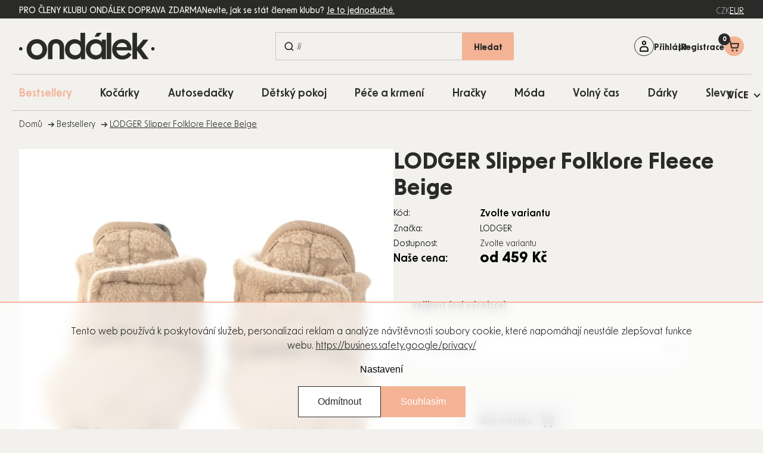

--- FILE ---
content_type: text/html; charset=utf-8
request_url: https://www.ondalek.cz/lodger-slipper-folklore-fleece-beige/
body_size: 51262
content:
<!doctype html><html lang="cs" dir="ltr" class="header-background-light external-fonts-loaded"><head><meta charset="utf-8" /><meta name="viewport" content="width=device-width,initial-scale=1" /><title>LODGER Slipper Folklore Fleece Beige - Ondalek.cz - už 20 let pečujeme o potřeby vašich nejmenších</title><link rel="preconnect" href="https://cdn.myshoptet.com" /><link rel="dns-prefetch" href="https://cdn.myshoptet.com" /><link rel="preload" href="https://cdn.myshoptet.com/prj/dist/master/cms/libs/jquery/jquery-1.11.3.min.js" as="script" /><script>
dataLayer = [];
dataLayer.push({'shoptet' : {
    "pageId": 2466,
    "pageType": "productDetail",
    "currency": "CZK",
    "currencyInfo": {
        "decimalSeparator": ",",
        "exchangeRate": 1,
        "priceDecimalPlaces": 2,
        "symbol": "K\u010d",
        "symbolLeft": 0,
        "thousandSeparator": " "
    },
    "language": "cs",
    "projectId": 648240,
    "product": {
        "id": 23953,
        "guid": "72aa12e7-27c1-11ef-b289-1606246b557a",
        "hasVariants": true,
        "codes": [
            {
                "code": 47797,
                "quantity": "> 5",
                "stocks": [
                    {
                        "id": "ext",
                        "quantity": "> 5"
                    }
                ]
            },
            {
                "code": 47796,
                "quantity": "> 5",
                "stocks": [
                    {
                        "id": "ext",
                        "quantity": "> 5"
                    }
                ]
            },
            {
                "code": 47795,
                "quantity": "> 5",
                "stocks": [
                    {
                        "id": "ext",
                        "quantity": "> 5"
                    }
                ]
            },
            {
                "code": 47794,
                "quantity": "> 5",
                "stocks": [
                    {
                        "id": "ext",
                        "quantity": "> 5"
                    }
                ]
            }
        ],
        "name": "LODGER Slipper Folklore Fleece Beige",
        "appendix": "",
        "weight": 0,
        "manufacturer": "LODGER",
        "manufacturerGuid": "1EF5335E617662E48DD0DA0BA3DED3EE",
        "currentCategory": "Bestsellery",
        "currentCategoryGuid": "5a3bbf2c-3f79-11f0-9759-52a26b2cc824",
        "defaultCategory": "Bestsellery",
        "defaultCategoryGuid": "5a3bbf2c-3f79-11f0-9759-52a26b2cc824",
        "currency": "CZK",
        "priceWithVatMin": 459,
        "priceWithVatMax": 639
    },
    "stocks": [
        {
            "id": "ext",
            "title": "Sklad",
            "isDeliveryPoint": 0,
            "visibleOnEshop": 1
        }
    ],
    "cartInfo": {
        "id": null,
        "freeShipping": false,
        "freeShippingFrom": 1000,
        "leftToFreeGift": {
            "formattedPrice": "0 K\u010d",
            "priceLeft": 0
        },
        "freeGift": false,
        "leftToFreeShipping": {
            "priceLeft": 1000,
            "dependOnRegion": 0,
            "formattedPrice": "1 000 K\u010d"
        },
        "discountCoupon": [],
        "getNoBillingShippingPrice": {
            "withoutVat": 0,
            "vat": 0,
            "withVat": 0
        },
        "cartItems": [],
        "taxMode": "ORDINARY"
    },
    "cart": [],
    "customer": {
        "priceRatio": 1,
        "priceListId": 1,
        "groupId": null,
        "registered": false,
        "mainAccount": false
    }
}});
dataLayer.push({'cookie_consent' : {
    "marketing": "denied",
    "analytics": "denied"
}});
document.addEventListener('DOMContentLoaded', function() {
    shoptet.consent.onAccept(function(agreements) {
        if (agreements.length == 0) {
            return;
        }
        dataLayer.push({
            'cookie_consent' : {
                'marketing' : (agreements.includes(shoptet.config.cookiesConsentOptPersonalisation)
                    ? 'granted' : 'denied'),
                'analytics': (agreements.includes(shoptet.config.cookiesConsentOptAnalytics)
                    ? 'granted' : 'denied')
            },
            'event': 'cookie_consent'
        });
    });
});
</script>

<!-- Google Tag Manager -->
<script>(function(w,d,s,l,i){w[l]=w[l]||[];w[l].push({'gtm.start':
new Date().getTime(),event:'gtm.js'});var f=d.getElementsByTagName(s)[0],
j=d.createElement(s),dl=l!='dataLayer'?'&l='+l:'';j.async=true;j.src=
'https://www.googletagmanager.com/gtm.js?id='+i+dl;f.parentNode.insertBefore(j,f);
})(window,document,'script','dataLayer','GTM-NLVCNG');</script>
<!-- End Google Tag Manager -->

<meta property="og:type" content="website"><meta property="og:site_name" content="ondalek.cz"><meta property="og:url" content="https://www.ondalek.cz/lodger-slipper-folklore-fleece-beige/"><meta property="og:title" content="LODGER Slipper Folklore Fleece Beige - Ondalek.cz - už 20 let pečujeme o potřeby vašich nejmenších"><meta name="author" content="Ondalek.cz - už 20 let pečujeme o potřeby vašich nejmenších"><meta name="web_author" content="Shoptet.cz"><meta name="dcterms.rightsHolder" content="www.ondalek.cz"><meta name="robots" content="index,follow"><meta property="og:image" content="https://cdn.myshoptet.com/usr/www.ondalek.cz/user/shop/big/23953-1_lodger-slipper-folklore-fleece-beige.jpg?66682efb"><meta property="og:description" content="LODGER Slipper Folklore Fleece Beige. "><meta name="description" content="LODGER Slipper Folklore Fleece Beige. "><meta property="product:price:amount" content="459"><meta property="product:price:currency" content="CZK"><style>:root {--color-primary: #000000;--color-primary-h: 0;--color-primary-s: 0%;--color-primary-l: 0%;--color-primary-hover: #000000;--color-primary-hover-h: 0;--color-primary-hover-s: 0%;--color-primary-hover-l: 0%;--color-secondary: #468c98;--color-secondary-h: 189;--color-secondary-s: 37%;--color-secondary-l: 44%;--color-secondary-hover: #3b7580;--color-secondary-hover-h: 190;--color-secondary-hover-s: 37%;--color-secondary-hover-l: 37%;--color-tertiary: #ffc807;--color-tertiary-h: 47;--color-tertiary-s: 100%;--color-tertiary-l: 51%;--color-tertiary-hover: #ffbb00;--color-tertiary-hover-h: 44;--color-tertiary-hover-s: 100%;--color-tertiary-hover-l: 50%;--color-header-background: #ffffff;--template-font: "sans-serif";--template-headings-font: "sans-serif";--header-background-url: none;--cookies-notice-background: #1A1937;--cookies-notice-color: #F8FAFB;--cookies-notice-button-hover: #f5f5f5;--cookies-notice-link-hover: #27263f;--templates-update-management-preview-mode-content: "Náhled aktualizací šablony je aktivní pro váš prohlížeč."}</style>
    <script>var shoptet = shoptet || {};</script>
    <script src="https://cdn.myshoptet.com/prj/dist/master/shop/dist/main-3g-header.js.05f199e7fd2450312de2.js"></script>
<!-- User include --><!-- api 428(82) html code header -->
<link rel="stylesheet" href="https://cdn.myshoptet.com/usr/api2.dklab.cz/user/documents/_doplnky/oblibene/648240/6/648240_6.css" type="text/css" /><style>
        :root {
            --dklab-favourites-flag-color: #E91B7D;
            --dklab-favourites-flag-text-color: #FFFFFF;
            --dklab-favourites-add-text-color: #000000;            
            --dklab-favourites-remove-text-color: #E91B7D;            
            --dklab-favourites-add-text-detail-color: #000000;            
            --dklab-favourites-remove-text-detail-color: #E91B7D;            
            --dklab-favourites-header-icon-color: #E91B7D;            
            --dklab-favourites-counter-color: #E91B7D;            
        } </style>
<!-- api 446(100) html code header -->
<link rel="stylesheet" href="https://cdn.myshoptet.com/usr/api2.dklab.cz/user/documents/_doplnky/poznamka/648240/472/648240_472.css" type="text/css" /><style> :root { 
            --dklab-poznamka-color-main: #000000;  
            --dklab-poznamka-color-empty: #A9A9A9;             
            --dklab-poznamka-color-tooltip-background: #000000;             
            --dklab-poznamka-color-tooltip-text: #FFFFFF;             
            --dklab-poznamka-color-cart-message: #000000;             
            --dklab-poznamka-color-cart-message-background: #F7AB31;             
        }
        </style>
<!-- api 1012(643) html code header -->
<style data-purpose="gopay-hiding-apple-pay">
	div[data-guid="1fd0751e-59f7-11ef-8b9f-1606246b557a"] {
		display: none
	}
</style><style data-purpose="gopay-hiding-apple-pay">
	div[data-guid="e7800978-5a47-11ef-8b9f-1606246b557a"] {
		display: none
	}
</style>
<!-- api 2451(1952) html code header -->
<script async src="https://scripts.luigisbox.tech/LBX-616280.js"></script><meta name="luigisbox-tracker-id" content="501795-616280,cs"/><script type="text/javascript">const isPlpEnabled = sessionStorage.getItem('lbPlpEnabled') === 'true';if (isPlpEnabled) {const style = document.createElement("style");style.type = "text/css";style.id = "lb-plp-style";style.textContent = `body.type-category #content-wrapper,body.type-search #content-wrapper,body.type-category #content,body.type-search #content,body.type-category #content-in,body.type-search #content-in,body.type-category #main-in,body.type-search #main-in {min-height: 100vh;}body.type-category #content-wrapper > *,body.type-search #content-wrapper > *,body.type-category #content > *,body.type-search #content > *,body.type-category #content-in > *,body.type-search #content-in > *,body.type-category #main-in > *,body.type-search #main-in > * {display: none;}`;document.head.appendChild(style);}</script>
<!-- service 446(100) html code header -->
<style>
@font-face {
    font-family: 'poznamka';
    src:  url('https://cdn.myshoptet.com/usr/api2.dklab.cz/user/documents/_doplnky/poznamka/font/note.eot?v1');
    src:  url('https://cdn.myshoptet.com/usr/api2.dklab.cz/user/documents/_doplnky/poznamka/font/note.eot?v1#iefix') format('embedded-opentype'),
    url('https://cdn.myshoptet.com/usr/api2.dklab.cz/user/documents/_doplnky/poznamka/font/note.ttf?v1') format('truetype'),
    url('https://cdn.myshoptet.com/usr/api2.dklab.cz/user/documents/_doplnky/poznamka/font/note.woff?v1') format('woff'),
    url('https://cdn.myshoptet.com/usr/api2.dklab.cz/user/documents/_doplnky/poznamka/font/note.svg?v1') format('svg');
    font-weight: normal;
    font-style: normal;
}
</style>
<!-- service 1472(1086) html code header -->
<link rel="stylesheet" href="https://cdn.myshoptet.com/usr/apollo.jakubtursky.sk/user/documents/assets/sipky/main.css?v=19">
<!-- service 1714(1298) html code header -->
<link 
rel="stylesheet" 
href="https://cdn.myshoptet.com/usr/dmartini.myshoptet.com/user/documents/upload/dmartini/blog_products/blog_products.min.css?160"
data-author="Dominik Martini" 
data-author-web="dmartini.cz">
<!-- service 428(82) html code header -->
<style>
@font-face {
    font-family: 'oblibene';
    src:  url('https://cdn.myshoptet.com/usr/api2.dklab.cz/user/documents/_doplnky/oblibene/font/oblibene.eot?v1');
    src:  url('https://cdn.myshoptet.com/usr/api2.dklab.cz/user/documents/_doplnky/oblibene/font/oblibene.eot?v1#iefix') format('embedded-opentype'),
    url('https://cdn.myshoptet.com/usr/api2.dklab.cz/user/documents/_doplnky/oblibene/font/oblibene.ttf?v1') format('truetype'),
    url('https://cdn.myshoptet.com/usr/api2.dklab.cz/user/documents/_doplnky/oblibene/font/oblibene.woff?v1') format('woff'),
    url('https://cdn.myshoptet.com/usr/api2.dklab.cz/user/documents/_doplnky/oblibene/font/oblibene.svg?v1') format('svg');
    font-weight: normal;
    font-style: normal;
}
</style>
<script>
var dklabFavIndividual;
</script>
<!-- service 993(626) html code header -->
<script src="https://cdn.myshoptet.com/usr/chatgo.myshoptet.com/user/documents/fotorecence_functions_cdn.js?v=2"></script>
<style>
.sf-review-img img, img.satisflow-review-image {
    width: 230px;
    height: 300px;
    object-fit: cover;
    border-top-left-radius: 10px;
    border-top-right-radius: 10px;
}

.sf-review.carousel-cell {
    min-height: 620px;
    border-radius: 10px;
}

.sf-upvote-btn-wrapper, .sf-upvote-active-btn-wrapper {
    position: absolute;
    bottom: 0;
    right: 10px;
}
.sf-review{
	width: 232px;
      border: 1px solid rgb(204, 204, 204);
}

.satisflow-review-image:hover {opacity: 0.8;}
.satisflow-review-image-modal {
    display: none;
    position: fixed;
    z-index: 2147483647;
    padding-top: 100px;
    left: 0;
    top: 0;
    width: 100%;
    height: 100%;
    overflow-y: scroll;
    background-color: rgb(0,0,0);
    background-color: rgba(0,0,0,0.9);
    cursor: pointer;
}
.satisflow-review-image-modal-content {
    margin: auto;
    display: block;
    max-width: 100%;
}
.sf-widget-brand-link{
	font-weight: bold;
  text-decoration: underline;
}
.satisflow-review-image-modal-content{
    animation-name: zoom;
    animation-duration: 0.3s;
}
@keyframes zoom {
    from {transform:scale(0)}
    to {transform:scale(1)}
}
.satisflow-review-image-modal-close {
    position: absolute;
    top: 15px;
    right: 35px;
    color: whitesmoke;
    font-size: 40px;
    font-weight: bold;
    transition: 0.3s;
}

.satisflow-review-image-modal-close:hover,
.satisflow-review-image-modal-close:focus {
    color: #bbb;
    text-decoration: none;
    cursor: pointer;
}
.flickity-button:hover {
  outline: none;
  color: black;
  border: none;
}
.flickity-button:disabled {
  display: none;
}
</style>
<script src="https://app.satisflow.cz/static/lib/flickity/flickity.min.js"></script>
<style>
.flickity-enabled{position:relative}.flickity-enabled:focus{outline:0}.flickity-viewport{overflow:hidden;position:relative;height:100%}.flickity-slider{position:absolute;width:100%;height:100%}.flickity-enabled.is-draggable{-webkit-tap-highlight-color:transparent;-webkit-user-select:none;-moz-user-select:none;-ms-user-select:none;user-select:none}.flickity-enabled.is-draggable .flickity-viewport{cursor:move;cursor:-webkit-grab;cursor:grab}.flickity-enabled.is-draggable .flickity-viewport.is-pointer-down{cursor:-webkit-grabbing;cursor:grabbing}.flickity-button{position:absolute;background:hsla(0,0%,100%,.75);border:none;color:#333}.flickity-button:hover{background:#fff;cursor:pointer}.flickity-button:focus{outline:0;box-shadow:0 0 0 5px #19f}.flickity-button:active{opacity:.6}.flickity-button:disabled{opacity:.3;cursor:auto;pointer-events:none}.flickity-button-icon{fill:currentColor}.flickity-prev-next-button{top:50%;width:44px;height:44px;border-radius:50%;transform:translateY(-50%)}.flickity-prev-next-button.previous{left:10px}.flickity-prev-next-button.next{right:10px}.flickity-rtl .flickity-prev-next-button.previous{left:auto;right:10px}.flickity-rtl .flickity-prev-next-button.next{right:auto;left:10px}.flickity-prev-next-button .flickity-button-icon{position:absolute;left:20%;top:20%;width:60%;height:60%}.flickity-page-dots{position:absolute;width:100%;bottom:-25px;padding:0;margin:0;list-style:none;text-align:center;line-height:1}.flickity-rtl .flickity-page-dots{direction:rtl}.flickity-page-dots .dot{display:inline-block;width:10px;height:10px;margin:0 8px;background:#333;border-radius:50%;opacity:.25;cursor:pointer}.flickity-page-dots .dot.is-selected{opacity:1}
</style>
<style>
/* fallback google icons */
@font-face {
  font-family: 'Material Symbols Outlined';
  font-style: normal;
  font-weight: 400;
  src: url(https://fonts.gstatic.com/s/materialsymbolsoutlined/v86/kJF1BvYX7BgnkSrUwT8OhrdQw4oELdPIeeII9v6oDMzByHX9rA6RzaxHMPdY43zj-jCxv3fzvRNU22ZXGJpEpjC_1n-q_4MrImHCIJIZrDCvHOej.woff2) format('woff2');
}

.material-symbols-outlined {
  font-family: 'Material Symbols Outlined'!important;
  font-weight: normal;
  font-style: normal;
  font-size: 24px;
  line-height: 1;
  letter-spacing: normal;
  text-transform: none;
  display: inline-block;
  white-space: nowrap;
  word-wrap: normal;
  direction: ltr;
  -webkit-font-feature-settings: 'liga';
  -webkit-font-smoothing: antialiased;
}
.satisflow-multiline-ellipsis {
  overflow: hidden;
  display: -webkit-box;
  -webkit-box-orient: vertical;
  -webkit-line-clamp: 3; 
  white-space: pre-wrap;
  cursor: pointer;
}
.sf-review-text {
  margin-bottom: 30px;
}
#sf-grid-reviews-widget-table {
  border-collapse: separate;
  border-spacing: 10px;
}
.sf-grid-review-display-none {
  display: none!important;
}
#sf-grid-reviews-widget-table td {
 border-radius: 10px;
}
@media only screen and (max-width: 760px) {
  #sf-grid-reviews-widget-table tr {
    display: block;
  }
  #sf-grid-reviews-widget-table td {
     display: block;
     padding-bottom: 0px;
     margin-bottom: 10px;
  }
}
</style>
<!-- service 1908(1473) html code header -->
<script type="text/javascript">
    var eshop = {
        'host': 'www.ondalek.cz',
        'projectId': 648240,
        'template': 'Classic',
        'lang': 'cs',
    };
</script>

<link href="https://cdn.myshoptet.com/usr/honzabartos.myshoptet.com/user/documents/style.css?v=292" rel="stylesheet"/>
<script src="https://cdn.myshoptet.com/usr/honzabartos.myshoptet.com/user/documents/script.js?v=300" type="text/javascript"></script>

<style>
.up-callout {
    background-color: rgba(33, 150, 243, 0.1); /* Soft info blue with transparency */
    border: 1px solid rgba(33, 150, 243, 0.3); /* Subtle blue border */
    border-radius: 8px; /* Rounded corners */
    padding: 15px 20px; /* Comfortable padding */
    box-shadow: 0 2px 5px rgba(0, 0, 0, 0.1); /* Subtle shadow for depth */
    max-width: 600px; /* Optional: Limits width for readability */
    margin: 20px auto; /* Centers the box with some spacing */
}

.up-callout p {
    margin: 0; /* Removes default paragraph margin */
    color: #333; /* Dark text for contrast */
    font-size: 16px; /* Readable font size */
    line-height: 1.5; /* Improves readability */
}
</style>
<!-- project html code header -->
<link rel="apple-touch-icon" sizes="180x180" href="/user/documents/upload/Favicon/apple-touch-icon.png">
<link rel="icon" type="image/png" sizes="32x32" href="/user/documents/upload/Favicon/favicon-32x32.png">
<link rel="icon" type="image/png" sizes="16x16" href="/user/documents/upload/Favicon/favicon-16x16.png">
<link rel="manifest" href="/user/documents/upload/Favicon/site.webmanifest">
<link rel="mask-icon" href="/user/documents/upload/Favicon/safari-pinned-tab.svg" color="#5bbad5">
<link rel="shortcut icon" href="/user/documents/upload/Favicon/favicon.ico">
<meta name="msapplication-TileColor" content="#da532c">
<meta name="msapplication-config" content="/user/documents/upload/Favicon/browserconfig.xml">
<meta name="theme-color" content="#ffffff">
<script src="https://browser.sentry-cdn.com/7.103.0/bundle.tracing.min.js" crossorigin="anonymous"></script>
<!-- OUTFINDO -->
<link rel="stylesheet" type="text/css" href="https://embed.outfindo.com/guide/styles/5e03c315-cf16-4bfa-be63-82ab2c43b9dc/12407ef0-a101-44d4-bf05-40f373dd4b9a.css">
<script src="https://embed.outfindo.com/guide/embed-shoptet-new.js"></script>
<script src="https://embed.outfindo.com/guide/embed.js"></script>
<!-- END OUTFINDO -->
<!-- MIRANDA -->
<style>body { opacity: 0; }
.menu-level-1 li:has(a[href*="/novinky/"]){
    display: none !important;
}
</style>
<!--<link rel="stylesheet" href="https://use.typekit.net/dln0kei.css">-->
<!--link rel="stylesheet" href="https://use.typekit.net/hnf8zbe.css"-->
<script defer src="https://cdn.myshoptet.com/usr/343520.myshoptet.com/user/documents/projects/libs/slick/slick.min.js" type="text/javascript"></script>
<link rel="preload" href="/user/documents/upload/texty-pro-kody/variables.js?v=0.19.9112" as="script">
<link rel="preload" href="https://cdn.myshoptet.com/usr/343520.myshoptet.com/user/documents/projects/ondalek/assets/css/critical.css?v=2.0.0" as="style">
<link rel="preload" href="https://cdn.myshoptet.com/usr/343520.myshoptet.com/user/documents/projects/ondalek/assets/js/critical.js?v=2.0.0" as="script">
<link href="https://cdn.myshoptet.com/usr/343520.myshoptet.com/user/documents/projects/libs/slick/slick.css" rel="stylesheet" />
<link href="https://cdn.myshoptet.com/usr/343520.myshoptet.com/user/documents/projects/ondalek/assets/css/critical.css?v=2.0.0" rel="stylesheet" />
<link href="https://cdn.myshoptet.com/usr/343520.myshoptet.com/user/documents/projects/ondalek/assets/css/style.min.css?v=2.0.0" rel="stylesheet" />
<script>
// uzivatelske promenne - zmena textu

const prihlasenyUzivatelText = [
	{ language: "cs", text: " " },
  { language: "sk", text: "TextSK" }
]
</script>
<style>
	.subcategories .divider {display: none;}
	.shipping-billing-table .radio-wrapper .payment-logo { border: none !important; }
  .login-btn.google { border: none; }
  .login-btn.seznam::before { content: url('/user/documents/upload/icons/seznam1.png'); }
  .login-btn.facebook::before { content: url('/user/documents/upload/icons/fb.png'); }
  .login-btn { padding: 0; }
  .post-header-wrapper .post-header-texts .post-description { display: none; }
  .type-page .sidebar.sidebar-left, 
  .type-post .sidebar.sidebar-left, 
  .type-posts-listing .sidebar.sidebar-left,
  .type-manufacturers-listing .sidebar.sidebar-left { display: none; }
  .type-manufacturer-detail .filter-section-boolean, 
  .type-manufacturer-detail .filter-section-button, 
  .type-manufacturer-detail .filter-section-count, 
  .type-manufacturer-detail .filter-count { display: none; }
  .pagination-appendix { display: none; }
  .type-index #navigation::after { display: none; }
  .mobile .cart-widget-inner { padding-bottom: 100px; }
  .flag-vip, .flag-custom2 { z-index: 1; }
  .type-post .next-prev { margin-bottom: 44px; }
  .custom-footer__newsletter p{text-align: left;}
  tr.order-details{border-bottom:1px solid #2a2a28;}
  .customer-page aside ul li:nth-child(7),
.customer-page aside ul li:nth-child(8),
.customer-page aside ul li:nth-child(9),
.customer-page aside ul li:nth-child(10) {
    display: none;
}

.customer-page.in-klient-slevy table tbody tr:nth-child(2),
.customer-page.in-klient-slevy table tbody tr:nth-child(3) {
    display: none;
}
.type-category .subcategories .image { flex: 0 0 82px; }

@media screen and (max-width:767px){
.manufacturers li ul {
    grid-template-columns: repeat(2, 1fr);
}
.type-category .subcategories .text { text-align: center; }
.type-category .subcategories li { align-self: start; }
}
.manufacturers li ul {
gap: 0px 10px;
}
.manufacturers li ul a{
word-break: break-word;
}
#dkLabNoteMainWrapper { flex-basis: 100%; }
.invoice-details{
border-bottom: 1px solid #2a2a28;"
}
table.cart-table .cart-related-product .btn.add-to-cart-button::before{
display:none !important;
content: "" !important;
}
@media (max-width: 767px) {
    table.cart-table tr:not(.related) {
        grid-template-columns: 90px auto !important;
    }
}
.in-krok-2 #add-note + label{
    display: none
}
.customer-invoices{
display: none !important;
}
body.id--43 .pagination-wrapper{
display:none !important;
}
.quantity label:has(.amount) {
order: 2;
}
.increase__sign, .decrease__sign {
display: none;
}
.quantity button.increase::before {
width: 16px;
font-weight: 600;
  font-size: 1.3rem;
}
.quantity button::before {
color: #2a2a28;
}
.p-info-wrapper .banner-wrapper:not(.show) {
display: none;
}
.detail-parameters { margin-top: 10px; }
.detail-parameters tbody { display: table-row-group; }
.description-inner .extended-description .detail-parameters tbody tr { display: table-row; }
.detail-parameters td, .detail-parameters th { padding: 16px 30px; }
.description-inner .extended-description .detail-parameters tbody tr th { display: table-cell; width: auto; }
</style>
<link rel="stylesheet" href="/user/documents/upload/dmartini/ondalek.min.css?v=20.01-20260120074833997">
<!-- /User include --><link rel="canonical" href="https://www.ondalek.cz/lodger-slipper-folklore-fleece-beige/" />    <script>
        var _hwq = _hwq || [];
        _hwq.push(['setKey', '2595926361C4077A26F85F6BD3692F02']);
        _hwq.push(['setTopPos', '100']);
        _hwq.push(['showWidget', '21']);
        (function() {
            var ho = document.createElement('script');
            ho.src = 'https://cz.im9.cz/direct/i/gjs.php?n=wdgt&sak=2595926361C4077A26F85F6BD3692F02';
            var s = document.getElementsByTagName('script')[0]; s.parentNode.insertBefore(ho, s);
        })();
    </script>
    <!-- Global site tag (gtag.js) - Google Analytics -->
    <script async src="https://www.googletagmanager.com/gtag/js?id=G-8VK55VW934"></script>
    <script>
        
        window.dataLayer = window.dataLayer || [];
        function gtag(){dataLayer.push(arguments);}
        

                    console.debug('default consent data');

            gtag('consent', 'default', {"ad_storage":"denied","analytics_storage":"denied","ad_user_data":"denied","ad_personalization":"denied","wait_for_update":500});
            dataLayer.push({
                'event': 'default_consent'
            });
        
        gtag('js', new Date());

        
                gtag('config', 'G-8VK55VW934', {"groups":"GA4","send_page_view":false,"content_group":"productDetail","currency":"CZK","page_language":"cs"});
        
        
        
        
        
        
                    gtag('event', 'page_view', {"send_to":"GA4","page_language":"cs","content_group":"productDetail","currency":"CZK"});
        
                gtag('set', 'currency', 'CZK');

        gtag('event', 'view_item', {
            "send_to": "UA",
            "items": [
                {
                    "id": "47795",
                    "name": "LODGER Slipper Folklore Fleece Beige",
                    "category": "Bestsellery",
                                        "brand": "LODGER",
                                                            "variant": "Velikost (od v\u00fdrobce): 3 - 6 m.",
                                        "price": 379.34
                }
            ]
        });
        
        
        
        
        
                    gtag('event', 'view_item', {"send_to":"GA4","page_language":"cs","content_group":"productDetail","value":379.33999999999997,"currency":"CZK","items":[{"item_id":"47795","item_name":"LODGER Slipper Folklore Fleece Beige","item_brand":"LODGER","item_category":"Bestsellery","item_variant":"47795~Velikost (od v\u00fdrobce): 3 - 6 m.","price":379.33999999999997,"quantity":1,"index":0}]});
        
        
        
        
        
        
        
        document.addEventListener('DOMContentLoaded', function() {
            if (typeof shoptet.tracking !== 'undefined') {
                for (var id in shoptet.tracking.bannersList) {
                    gtag('event', 'view_promotion', {
                        "send_to": "UA",
                        "promotions": [
                            {
                                "id": shoptet.tracking.bannersList[id].id,
                                "name": shoptet.tracking.bannersList[id].name,
                                "position": shoptet.tracking.bannersList[id].position
                            }
                        ]
                    });
                }
            }

            shoptet.consent.onAccept(function(agreements) {
                if (agreements.length !== 0) {
                    console.debug('gtag consent accept');
                    var gtagConsentPayload =  {
                        'ad_storage': agreements.includes(shoptet.config.cookiesConsentOptPersonalisation)
                            ? 'granted' : 'denied',
                        'analytics_storage': agreements.includes(shoptet.config.cookiesConsentOptAnalytics)
                            ? 'granted' : 'denied',
                                                                                                'ad_user_data': agreements.includes(shoptet.config.cookiesConsentOptPersonalisation)
                            ? 'granted' : 'denied',
                        'ad_personalization': agreements.includes(shoptet.config.cookiesConsentOptPersonalisation)
                            ? 'granted' : 'denied',
                        };
                    console.debug('update consent data', gtagConsentPayload);
                    gtag('consent', 'update', gtagConsentPayload);
                    dataLayer.push(
                        { 'event': 'update_consent' }
                    );
                }
            });
        });
    </script>
<script>
    (function(t, r, a, c, k, i, n, g) { t['ROIDataObject'] = k;
    t[k]=t[k]||function(){ (t[k].q=t[k].q||[]).push(arguments) },t[k].c=i;n=r.createElement(a),
    g=r.getElementsByTagName(a)[0];n.async=1;n.src=c;g.parentNode.insertBefore(n,g)
    })(window, document, 'script', '//www.heureka.cz/ocm/sdk.js?source=shoptet&version=2&page=product_detail', 'heureka', 'cz');

    heureka('set_user_consent', 0);
</script>
</head><body class="desktop id-2466 in-bestsellery template-11 type-product type-detail one-column-body columns-mobile-2 columns-3 blank-mode blank-mode-css ums_forms_redesign--off ums_a11y_category_page--on ums_discussion_rating_forms--off ums_flags_display_unification--on ums_a11y_login--on mobile-header-version-1">
        <div id="fb-root"></div>
        <script>
            window.fbAsyncInit = function() {
                FB.init({
//                    appId            : 'your-app-id',
                    autoLogAppEvents : true,
                    xfbml            : true,
                    version          : 'v19.0'
                });
            };
        </script>
        <script async defer crossorigin="anonymous" src="https://connect.facebook.net/cs_CZ/sdk.js"></script>
<!-- Google Tag Manager (noscript) -->
<noscript><iframe src="https://www.googletagmanager.com/ns.html?id=GTM-NLVCNG"
height="0" width="0" style="display:none;visibility:hidden"></iframe></noscript>
<!-- End Google Tag Manager (noscript) -->

    <div class="siteCookies siteCookies--bottom siteCookies--dark js-siteCookies" role="dialog" data-testid="cookiesPopup" data-nosnippet>
        <div class="siteCookies__form">
            <div class="siteCookies__content">
                <div class="siteCookies__text">
                    <p data-pm-slice="1 1 []">Tento web používá k poskytování služeb, personalizaci reklam a analýze návštěvnosti soubory cookie, které napomáhají neustále zlepšovat funkce webu. <a href="https://business.safety.google/privacy/" target="_blank" rel="noopener noreferrer">https://business.safety.google/privacy/</a></p>
                </div>
                <p class="siteCookies__links">
                    <button class="siteCookies__link js-cookies-settings" aria-label="Nastavení cookies" data-testid="cookiesSettings">Nastavení</button>
                </p>
            </div>
            <div class="siteCookies__buttonWrap">
                                    <button class="siteCookies__button js-cookiesConsentSubmit" value="reject" aria-label="Odmítnout cookies" data-testid="buttonCookiesReject">Odmítnout</button>
                                <button class="siteCookies__button js-cookiesConsentSubmit" value="all" aria-label="Přijmout cookies" data-testid="buttonCookiesAccept">Souhlasím</button>
            </div>
        </div>
        <script>
            document.addEventListener("DOMContentLoaded", () => {
                const siteCookies = document.querySelector('.js-siteCookies');
                document.addEventListener("scroll", shoptet.common.throttle(() => {
                    const st = document.documentElement.scrollTop;
                    if (st > 1) {
                        siteCookies.classList.add('siteCookies--scrolled');
                    } else {
                        siteCookies.classList.remove('siteCookies--scrolled');
                    }
                }, 100));
            });
        </script>
    </div>
<a href="#content" class="skip-link sr-only">Přejít na obsah</a><div class="overall-wrapper"><div class="user-action"><div class="container">
    <div class="user-action-in">
                    <div id="login" class="user-action-login popup-widget login-widget" role="dialog" aria-labelledby="loginHeading">
        <div class="popup-widget-inner">
                            <h2 id="loginHeading">Přihlášení k vašemu účtu</h2><div id="customerLogin"><form action="/action/Customer/Login/" method="post" id="formLoginIncluded" class="csrf-enabled formLogin" data-testid="formLogin"><input type="hidden" name="referer" value="" /><div class="form-group"><div class="input-wrapper email js-validated-element-wrapper no-label"><input type="email" name="email" class="form-control" autofocus placeholder="E-mailová adresa (např. jan@novak.cz)" data-testid="inputEmail" autocomplete="email" required /></div></div><div class="form-group"><div class="input-wrapper password js-validated-element-wrapper no-label"><input type="password" name="password" class="form-control" placeholder="Heslo" data-testid="inputPassword" autocomplete="current-password" required /><span class="no-display">Nemůžete vyplnit toto pole</span><input type="text" name="surname" value="" class="no-display" /></div></div><div class="form-group"><div class="login-wrapper"><button type="submit" class="btn btn-secondary btn-text btn-login" data-testid="buttonSubmit">Přihlásit se</button><div class="password-helper"><a href="/registrace/" data-testid="signup" rel="nofollow">Nová registrace</a><a href="/klient/zapomenute-heslo/" rel="nofollow">Zapomenuté heslo</a></div></div></div><div class="social-login-buttons"><div class="social-login-buttons-divider"><span>nebo</span></div><div class="form-group"><a href="/action/Social/login/?provider=Facebook" class="login-btn facebook" rel="nofollow"><span class="login-facebook-icon"></span><strong>Přihlásit se přes Facebook</strong></a></div><div class="form-group"><a href="/action/Social/login/?provider=Google" class="login-btn google" rel="nofollow"><span class="login-google-icon"></span><strong>Přihlásit se přes Google</strong></a></div><div class="form-group"><a href="/action/Social/login/?provider=Seznam" class="login-btn seznam" rel="nofollow"><span class="login-seznam-icon"></span><strong>Přihlásit se přes Seznam</strong></a></div></div></form>
</div>                    </div>
    </div>

                            <div id="cart-widget" class="user-action-cart popup-widget cart-widget loader-wrapper" data-testid="popupCartWidget" role="dialog" aria-hidden="true">
    <div class="popup-widget-inner cart-widget-inner place-cart-here">
        <div class="loader-overlay">
            <div class="loader"></div>
        </div>
    </div>

    <div class="cart-widget-button">
        <a href="/kosik/" class="btn btn-conversion" id="continue-order-button" rel="nofollow" data-testid="buttonNextStep">Pokračovat do košíku</a>
    </div>
</div>
            </div>
</div>
</div><div class="top-navigation-bar" data-testid="topNavigationBar">

    <div class="container">

        <div class="top-navigation-contacts">
            <strong>Zákaznická podpora:</strong><a href="tel:+420354431563" class="project-phone" aria-label="Zavolat na +420354431563" data-testid="contactboxPhone"><span>+420 354 431 563</span></a>        </div>

                            <div class="top-navigation-menu">
                <div class="top-navigation-menu-trigger"></div>
                <ul class="top-navigation-bar-menu">
                                            <li class="top-navigation-menu-item-754">
                            <a href="/blog/">Blog</a>
                        </li>
                                            <li class="top-navigation-menu-item-1561">
                            <a href="/nase-prodejna/">Prodejna v Chebu</a>
                        </li>
                                            <li class="top-navigation-menu-item-29">
                            <a href="/kontakty/">Kontakty</a>
                        </li>
                                            <li class="top-navigation-menu-item-1564">
                            <a href="/vse-o-nakupu/">Vše o nákupu</a>
                        </li>
                                    </ul>
                <ul class="top-navigation-bar-menu-helper"></ul>
            </div>
        
        <div class="top-navigation-tools top-navigation-tools--language">
            <div class="responsive-tools">
                <a href="#" class="toggle-window" data-target="search" aria-label="Hledat" data-testid="linkSearchIcon"></a>
                                                            <a href="#" class="toggle-window" data-target="login"></a>
                                                    <a href="#" class="toggle-window" data-target="navigation" aria-label="Menu" data-testid="hamburgerMenu"></a>
            </div>
                <div class="dropdown">
        <span>Ceny v:</span>
        <button id="topNavigationDropdown" type="button" data-toggle="dropdown" aria-haspopup="true" aria-expanded="false">
            CZK
            <span class="caret"></span>
        </button>
        <ul class="dropdown-menu" aria-labelledby="topNavigationDropdown"><li><a href="/action/Currency/changeCurrency/?currencyCode=CZK" rel="nofollow">CZK</a></li><li><a href="/action/Currency/changeCurrency/?currencyCode=EUR" rel="nofollow">EUR</a></li></ul>
    </div>
            <button class="top-nav-button top-nav-button-login toggle-window" type="button" data-target="login" aria-haspopup="dialog" aria-controls="login" aria-expanded="false" data-testid="signin"><span>Přihlášení</span></button>        </div>

    </div>

</div>
<header id="header"><div class="container navigation-wrapper">
    <div class="header-top">
        <div class="site-name-wrapper">
            <div class="site-name"><a href="/" data-testid="linkWebsiteLogo"><img src="https://cdn.myshoptet.com/usr/www.ondalek.cz/user/logos/logo.svg" alt="Ondalek.cz - už 20 let pečujeme o potřeby vašich nejmenších" fetchpriority="low" /></a></div>        </div>
        <div class="search" itemscope itemtype="https://schema.org/WebSite">
            <meta itemprop="headline" content="Bestsellery"/><meta itemprop="url" content="https://www.ondalek.cz"/><meta itemprop="text" content="LODGER Slipper Folklore Fleece Beige. "/>            <form action="/action/ProductSearch/prepareString/" method="post"
    id="formSearchForm" class="search-form compact-form js-search-main"
    itemprop="potentialAction" itemscope itemtype="https://schema.org/SearchAction" data-testid="searchForm">
    <fieldset>
        <meta itemprop="target"
            content="https://www.ondalek.cz/vyhledavani/?string={string}"/>
        <input type="hidden" name="language" value="cs"/>
        
            
<input
    type="search"
    name="string"
        class="query-input form-control search-input js-search-input"
    placeholder="Napište, co hledáte"
    autocomplete="off"
    required
    itemprop="query-input"
    aria-label="Vyhledávání"
    data-testid="searchInput"
>
            <button type="submit" class="btn btn-default" data-testid="searchBtn">Hledat</button>
        
    </fieldset>
</form>
        </div>
        <div class="navigation-buttons">
                
    <a href="/kosik/" class="btn btn-icon toggle-window cart-count" data-target="cart" data-hover="true" data-redirect="true" data-testid="headerCart" rel="nofollow" aria-haspopup="dialog" aria-expanded="false" aria-controls="cart-widget">
        
                <span class="sr-only">Nákupní košík</span>
        
            <span class="cart-price visible-lg-inline-block" data-testid="headerCartPrice">
                                    Prázdný košík                            </span>
        
    
            </a>
        </div>
    </div>
    <nav id="navigation" aria-label="Hlavní menu" data-collapsible="true"><div class="navigation-in menu"><ul class="menu-level-1" role="menubar" data-testid="headerMenuItems"><li class="menu-item-2466" role="none"><a href="/bestsellery/" class="active" data-testid="headerMenuItem" role="menuitem" aria-expanded="false"><b>Bestsellery</b></a></li>
<li class="menu-item-811 ext" role="none"><a href="/kocarky/" data-testid="headerMenuItem" role="menuitem" aria-haspopup="true" aria-expanded="false"><b>Kočárky</b><span class="submenu-arrow"></span></a><ul class="menu-level-2" aria-label="Kočárky" tabindex="-1" role="menu"><li class="menu-item-871 has-third-level" role="none"><a href="/kocarky-pro-jedno-dite/" class="menu-image" data-testid="headerMenuItem" tabindex="-1" aria-hidden="true"><img src="data:image/svg+xml,%3Csvg%20width%3D%22140%22%20height%3D%22100%22%20xmlns%3D%22http%3A%2F%2Fwww.w3.org%2F2000%2Fsvg%22%3E%3C%2Fsvg%3E" alt="" aria-hidden="true" width="140" height="100"  data-src="https://cdn.myshoptet.com/usr/www.ondalek.cz/user/categories/thumb/48898bg_005.jpg" fetchpriority="low" /></a><div><a href="/kocarky-pro-jedno-dite/" data-testid="headerMenuItem" role="menuitem"><span>Kočárky pro jedno dítě</span></a>
                                                    <ul class="menu-level-3" role="menu">
                                                                    <li class="menu-item-928" role="none">
                                        <a href="/zvyhodnene-sety/" data-testid="headerMenuItem" role="menuitem">
                                            Zvýhodněné sety</a>,                                    </li>
                                                                    <li class="menu-item-931" role="none">
                                        <a href="/kompletni-kocarky/" data-testid="headerMenuItem" role="menuitem">
                                            Kočárky od narození</a>,                                    </li>
                                                                    <li class="menu-item-1809" role="none">
                                        <a href="/kocarek-trojkombinace/" data-testid="headerMenuItem" role="menuitem">
                                            Kočárek trojkombinace</a>,                                    </li>
                                                                    <li class="menu-item-976" role="none">
                                        <a href="/sportovni-kocarky/" data-testid="headerMenuItem" role="menuitem">
                                            Sportovní kočárky</a>,                                    </li>
                                                                    <li class="menu-item-880" role="none">
                                        <a href="/mestske-a-cestovni-kocarky/" data-testid="headerMenuItem" role="menuitem">
                                            Golfové a cestovní kočárky</a>,                                    </li>
                                                                    <li class="menu-item-1105" role="none">
                                        <a href="/hluboka-luzka/" data-testid="headerMenuItem" role="menuitem">
                                            Hluboká lůžka</a>,                                    </li>
                                                                    <li class="menu-item-1498" role="none">
                                        <a href="/trojkolky/" data-testid="headerMenuItem" role="menuitem">
                                            Trojkolky</a>                                    </li>
                                                            </ul>
                        </div></li><li class="menu-item-1108 has-third-level" role="none"><a href="/kocarky-pro-vice-deti/" class="menu-image" data-testid="headerMenuItem" tabindex="-1" aria-hidden="true"><img src="data:image/svg+xml,%3Csvg%20width%3D%22140%22%20height%3D%22100%22%20xmlns%3D%22http%3A%2F%2Fwww.w3.org%2F2000%2Fsvg%22%3E%3C%2Fsvg%3E" alt="" aria-hidden="true" width="140" height="100"  data-src="https://cdn.myshoptet.com/usr/www.ondalek.cz/user/categories/thumb/51_kocarky_pro_vice_deti.jpg" fetchpriority="low" /></a><div><a href="/kocarky-pro-vice-deti/" data-testid="headerMenuItem" role="menuitem"><span>Kočárky pro více dětí</span></a>
                                                    <ul class="menu-level-3" role="menu">
                                                                    <li class="menu-item-1114" role="none">
                                        <a href="/kocarky-pro-dvojcata/" data-testid="headerMenuItem" role="menuitem">
                                            Kočárky pro dvojčata</a>,                                    </li>
                                                                    <li class="menu-item-1111" role="none">
                                        <a href="/sourozenecke-kocarky/" data-testid="headerMenuItem" role="menuitem">
                                            Sourozenecké kočárky</a>,                                    </li>
                                                                    <li class="menu-item-1522" role="none">
                                        <a href="/golfky-pro-dvojcata/" data-testid="headerMenuItem" role="menuitem">
                                            Golfky pro dvojčata</a>                                    </li>
                                                            </ul>
                        </div></li><li class="menu-item-814 has-third-level" role="none"><a href="/prislusenstvi-ke-kocarkum/" class="menu-image" data-testid="headerMenuItem" tabindex="-1" aria-hidden="true"><img src="data:image/svg+xml,%3Csvg%20width%3D%22140%22%20height%3D%22100%22%20xmlns%3D%22http%3A%2F%2Fwww.w3.org%2F2000%2Fsvg%22%3E%3C%2Fsvg%3E" alt="" aria-hidden="true" width="140" height="100"  data-src="https://cdn.myshoptet.com/usr/www.ondalek.cz/user/categories/thumb/65124bl.jpg" fetchpriority="low" /></a><div><a href="/prislusenstvi-ke-kocarkum/" data-testid="headerMenuItem" role="menuitem"><span>Příslušenství ke kočárkům</span></a>
                                                    <ul class="menu-level-3" role="menu">
                                                                    <li class="menu-item-991" role="none">
                                        <a href="/fusaky/" data-testid="headerMenuItem" role="menuitem">
                                            Fusaky</a>,                                    </li>
                                                                    <li class="menu-item-904" role="none">
                                        <a href="/prebalovaci-tasky/" data-testid="headerMenuItem" role="menuitem">
                                            Přebalovací tašky</a>,                                    </li>
                                                                    <li class="menu-item-1815" role="none">
                                        <a href="/organizery-na-kocarek/" data-testid="headerMenuItem" role="menuitem">
                                            Organizéry na kočárek</a>,                                    </li>
                                                                    <li class="menu-item-1812" role="none">
                                        <a href="/batohy-na-kocarek/" data-testid="headerMenuItem" role="menuitem">
                                            Batohy na kočárek</a>,                                    </li>
                                                                    <li class="menu-item-817" role="none">
                                        <a href="/podlozky-do-kocarku/" data-testid="headerMenuItem" role="menuitem">
                                            Podložky do kočárku</a>,                                    </li>
                                                                    <li class="menu-item-955" role="none">
                                        <a href="/adaptery/" data-testid="headerMenuItem" role="menuitem">
                                            Adaptéry</a>,                                    </li>
                                                                    <li class="menu-item-1249" role="none">
                                        <a href="/navleky-na-rukojet/" data-testid="headerMenuItem" role="menuitem">
                                            Rukávníky a rukavice na kočárek</a>,                                    </li>
                                                                    <li class="menu-item-1198" role="none">
                                        <a href="/slunecniky-a-clony/" data-testid="headerMenuItem" role="menuitem">
                                            Slunečníky a clony</a>,                                    </li>
                                                                    <li class="menu-item-1393" role="none">
                                        <a href="/nanozniky/" data-testid="headerMenuItem" role="menuitem">
                                            Nánožníky a deky do kočárku</a>,                                    </li>
                                                                    <li class="menu-item-1240" role="none">
                                        <a href="/plastenky/" data-testid="headerMenuItem" role="menuitem">
                                            Pláštěnky</a>,                                    </li>
                                                                    <li class="menu-item-1267" role="none">
                                        <a href="/moskytiery/" data-testid="headerMenuItem" role="menuitem">
                                            Moskytiéry</a>,                                    </li>
                                                                    <li class="menu-item-1027" role="none">
                                        <a href="/ostatni-prislusenstvi/" data-testid="headerMenuItem" role="menuitem">
                                            Ostatní příslušenství</a>,                                    </li>
                                                                    <li class="menu-item-1818" role="none">
                                        <a href="/stupatko-ke-kocarku/" data-testid="headerMenuItem" role="menuitem">
                                            Stupátko ke kočárku</a>                                    </li>
                                                            </ul>
                        </div></li></ul></li>
<li class="menu-item-859 ext" role="none"><a href="/autosedacky/" data-testid="headerMenuItem" role="menuitem" aria-haspopup="true" aria-expanded="false"><b>Autosedačky</b><span class="submenu-arrow"></span></a><ul class="menu-level-2" aria-label="Autosedačky" tabindex="-1" role="menu"><li class="menu-item-862 has-third-level" role="none"><a href="/autosedacky-i-size/" class="menu-image" data-testid="headerMenuItem" tabindex="-1" aria-hidden="true"><img src="data:image/svg+xml,%3Csvg%20width%3D%22140%22%20height%3D%22100%22%20xmlns%3D%22http%3A%2F%2Fwww.w3.org%2F2000%2Fsvg%22%3E%3C%2Fsvg%3E" alt="" aria-hidden="true" width="140" height="100"  data-src="https://cdn.myshoptet.com/usr/www.ondalek.cz/user/categories/thumb/isize.jpg" fetchpriority="low" /></a><div><a href="/autosedacky-i-size/" data-testid="headerMenuItem" role="menuitem"><span>Autosedačky i-Size</span></a>
                                                    <ul class="menu-level-3" role="menu">
                                                                    <li class="menu-item-985" role="none">
                                        <a href="/autosedacky-i-size-do-76-cm/" data-testid="headerMenuItem" role="menuitem">
                                            Autosedačky i-Size do 76 cm</a>,                                    </li>
                                                                    <li class="menu-item-865" role="none">
                                        <a href="/autosedacky-i-size-61-105-cm/" data-testid="headerMenuItem" role="menuitem">
                                            Autosedačky i-Size 61-105 cm</a>,                                    </li>
                                                                    <li class="menu-item-868" role="none">
                                        <a href="/autosedacky-i-size-100-150-cm/" data-testid="headerMenuItem" role="menuitem">
                                            Autosedačky i-Size 100-150 cm</a>                                    </li>
                                                            </ul>
                        </div></li><li class="menu-item-1174 has-third-level" role="none"><a href="/autosedacky-podle-kg/" class="menu-image" data-testid="headerMenuItem" tabindex="-1" aria-hidden="true"><img src="data:image/svg+xml,%3Csvg%20width%3D%22140%22%20height%3D%22100%22%20xmlns%3D%22http%3A%2F%2Fwww.w3.org%2F2000%2Fsvg%22%3E%3C%2Fsvg%3E" alt="" aria-hidden="true" width="140" height="100"  data-src="https://cdn.myshoptet.com/usr/www.ondalek.cz/user/categories/thumb/1_(002)-1.jpg" fetchpriority="low" /></a><div><a href="/autosedacky-podle-kg/" data-testid="headerMenuItem" role="menuitem"><span>Autosedačky podle kg</span></a>
                                                    <ul class="menu-level-3" role="menu">
                                                                    <li class="menu-item-1231" role="none">
                                        <a href="/autosedacky-9-36-kg/" data-testid="headerMenuItem" role="menuitem">
                                            Autosedačky 9-36 kg</a>,                                    </li>
                                                                    <li class="menu-item-1234" role="none">
                                        <a href="/autosedacky-0-18-kg/" data-testid="headerMenuItem" role="menuitem">
                                            Autosedačky 0-18 kg</a>,                                    </li>
                                                                    <li class="menu-item-1342" role="none">
                                        <a href="/autosedacky-0-13-kg/" data-testid="headerMenuItem" role="menuitem">
                                            Autosedačky 0-13 kg</a>,                                    </li>
                                                                    <li class="menu-item-1237" role="none">
                                        <a href="/autosedacky-9-18-kg/" data-testid="headerMenuItem" role="menuitem">
                                            Autosedačky 9-18 kg</a>,                                    </li>
                                                                    <li class="menu-item-1177" role="none">
                                        <a href="/autosedacky-15-36-kg/" data-testid="headerMenuItem" role="menuitem">
                                            Autosedačky 15-36 kg</a>                                    </li>
                                                            </ul>
                        </div></li><li class="menu-item-970 has-third-level" role="none"><a href="/prislusenstvi-k-autosedackam/" class="menu-image" data-testid="headerMenuItem" tabindex="-1" aria-hidden="true"><img src="data:image/svg+xml,%3Csvg%20width%3D%22140%22%20height%3D%22100%22%20xmlns%3D%22http%3A%2F%2Fwww.w3.org%2F2000%2Fsvg%22%3E%3C%2Fsvg%3E" alt="" aria-hidden="true" width="140" height="100"  data-src="https://cdn.myshoptet.com/usr/www.ondalek.cz/user/categories/thumb/n__vrh_bez_n__zvu_(8)_(002).jpg" fetchpriority="low" /></a><div><a href="/prislusenstvi-k-autosedackam/" data-testid="headerMenuItem" role="menuitem"><span>Příslušenství k autosedačkám</span></a>
                                                    <ul class="menu-level-3" role="menu">
                                                                    <li class="menu-item-973" role="none">
                                        <a href="/zakladny/" data-testid="headerMenuItem" role="menuitem">
                                            Základny</a>,                                    </li>
                                                                    <li class="menu-item-1165" role="none">
                                        <a href="/jine-prislusenstvi/" data-testid="headerMenuItem" role="menuitem">
                                            Jiné příslušenství</a>,                                    </li>
                                                                    <li class="menu-item-1171" role="none">
                                        <a href="/letni-potahy/" data-testid="headerMenuItem" role="menuitem">
                                            Letní potahy</a>,                                    </li>
                                                                    <li class="menu-item-1330" role="none">
                                        <a href="/zrcatka-do-auta/" data-testid="headerMenuItem" role="menuitem">
                                            Zrcátka do auta</a>,                                    </li>
                                                                    <li class="menu-item-1336" role="none">
                                        <a href="/fusaky-do-autosedacky/" data-testid="headerMenuItem" role="menuitem">
                                            Fusaky do autosedačky</a>,                                    </li>
                                                                    <li class="menu-item-1366" role="none">
                                        <a href="/podlozky/" data-testid="headerMenuItem" role="menuitem">
                                            Podložky</a>,                                    </li>
                                                                    <li class="menu-item-1372" role="none">
                                        <a href="/zavinovacky-do-autosedacky/" data-testid="headerMenuItem" role="menuitem">
                                            Zavinovačky do autosedačky</a>                                    </li>
                                                            </ul>
                        </div></li></ul></li>
<li class="menu-item-820 ext" role="none"><a href="/detsky-pokoj/" data-testid="headerMenuItem" role="menuitem" aria-haspopup="true" aria-expanded="false"><b>Dětský pokoj</b><span class="submenu-arrow"></span></a><ul class="menu-level-2" aria-label="Dětský pokoj" tabindex="-1" role="menu"><li class="menu-item-823 has-third-level" role="none"><a href="/nabytek-2/" class="menu-image" data-testid="headerMenuItem" tabindex="-1" aria-hidden="true"><img src="data:image/svg+xml,%3Csvg%20width%3D%22140%22%20height%3D%22100%22%20xmlns%3D%22http%3A%2F%2Fwww.w3.org%2F2000%2Fsvg%22%3E%3C%2Fsvg%3E" alt="" aria-hidden="true" width="140" height="100"  data-src="https://cdn.myshoptet.com/usr/www.ondalek.cz/user/categories/thumb/nabytek.jpg" fetchpriority="low" /></a><div><a href="/nabytek-2/" data-testid="headerMenuItem" role="menuitem"><span>Nábytek</span></a>
                                                    <ul class="menu-level-3" role="menu">
                                                                    <li class="menu-item-853" role="none">
                                        <a href="/kresilka-a-lehatka/" data-testid="headerMenuItem" role="menuitem">
                                            Křesílka a lehátka</a>,                                    </li>
                                                                    <li class="menu-item-907" role="none">
                                        <a href="/detske-postylky/" data-testid="headerMenuItem" role="menuitem">
                                            Dětské postýlky</a>,                                    </li>
                                                                    <li class="menu-item-964" role="none">
                                        <a href="/stolecky-a-zidlicky/" data-testid="headerMenuItem" role="menuitem">
                                            Stolečky a židličky</a>,                                    </li>
                                                                    <li class="menu-item-1138" role="none">
                                        <a href="/ucici-veze/" data-testid="headerMenuItem" role="menuitem">
                                            Učící věže</a>,                                    </li>
                                                                    <li class="menu-item-1270" role="none">
                                        <a href="/kose-a-kolebky-pro-miminka/" data-testid="headerMenuItem" role="menuitem">
                                            Koše a kolébky pro miminka</a>,                                    </li>
                                                                    <li class="menu-item-1384" role="none">
                                        <a href="/ohradky/" data-testid="headerMenuItem" role="menuitem">
                                            Ohrádky</a>,                                    </li>
                                                                    <li class="menu-item-1399" role="none">
                                        <a href="/prebalovaci-komody/" data-testid="headerMenuItem" role="menuitem">
                                            Přebalovací komody</a>,                                    </li>
                                                                    <li class="menu-item-1405" role="none">
                                        <a href="/prebalovaci-pulty/" data-testid="headerMenuItem" role="menuitem">
                                            Přebalovací pulty</a>                                    </li>
                                                            </ul>
                        </div></li><li class="menu-item-1306 has-third-level" role="none"><a href="/detske-matrace/" class="menu-image" data-testid="headerMenuItem" tabindex="-1" aria-hidden="true"><img src="data:image/svg+xml,%3Csvg%20width%3D%22140%22%20height%3D%22100%22%20xmlns%3D%22http%3A%2F%2Fwww.w3.org%2F2000%2Fsvg%22%3E%3C%2Fsvg%3E" alt="" aria-hidden="true" width="140" height="100"  data-src="https://cdn.myshoptet.com/usr/www.ondalek.cz/user/categories/thumb/matrace2.jpg" fetchpriority="low" /></a><div><a href="/detske-matrace/" data-testid="headerMenuItem" role="menuitem"><span>Dětské matrace</span></a>
                                                    <ul class="menu-level-3" role="menu">
                                                                    <li class="menu-item-1309" role="none">
                                        <a href="/juniorske-matrace/" data-testid="headerMenuItem" role="menuitem">
                                            Juniorské matrace</a>,                                    </li>
                                                                    <li class="menu-item-1312" role="none">
                                        <a href="/matrace-140x70-cm/" data-testid="headerMenuItem" role="menuitem">
                                            Matrace 140x70 cm</a>,                                    </li>
                                                                    <li class="menu-item-1315" role="none">
                                        <a href="/matrace-120x60-cm/" data-testid="headerMenuItem" role="menuitem">
                                            Matrace 120x60 cm</a>,                                    </li>
                                                                    <li class="menu-item-1402" role="none">
                                        <a href="/chranice--podlozky/" data-testid="headerMenuItem" role="menuitem">
                                            Chrániče, podložky</a>,                                    </li>
                                                                    <li class="menu-item-1411" role="none">
                                        <a href="/male-matrace/" data-testid="headerMenuItem" role="menuitem">
                                            Malé matrace</a>,                                    </li>
                                                                    <li class="menu-item-1501" role="none">
                                        <a href="/cestovni-matrace/" data-testid="headerMenuItem" role="menuitem">
                                            Cestovní matrace</a>                                    </li>
                                                            </ul>
                        </div></li><li class="menu-item-838 has-third-level" role="none"><a href="/vybaveni-postylek/" class="menu-image" data-testid="headerMenuItem" tabindex="-1" aria-hidden="true"><img src="data:image/svg+xml,%3Csvg%20width%3D%22140%22%20height%3D%22100%22%20xmlns%3D%22http%3A%2F%2Fwww.w3.org%2F2000%2Fsvg%22%3E%3C%2Fsvg%3E" alt="" aria-hidden="true" width="140" height="100"  data-src="https://cdn.myshoptet.com/usr/www.ondalek.cz/user/categories/thumb/vybavapostylek3.jpg" fetchpriority="low" /></a><div><a href="/vybaveni-postylek/" data-testid="headerMenuItem" role="menuitem"><span>Vybavení postýlek</span></a>
                                                    <ul class="menu-level-3" role="menu">
                                                                    <li class="menu-item-841" role="none">
                                        <a href="/ochranne-limce--mantinely/" data-testid="headerMenuItem" role="menuitem">
                                            Ochranné límce, mantinely</a>,                                    </li>
                                                                    <li class="menu-item-844" role="none">
                                        <a href="/perinky-a-polstare/" data-testid="headerMenuItem" role="menuitem">
                                            Peřinky a polštáře</a>,                                    </li>
                                                                    <li class="menu-item-1006" role="none">
                                        <a href="/spaci-pytle/" data-testid="headerMenuItem" role="menuitem">
                                            Spací pytle</a>,                                    </li>
                                                                    <li class="menu-item-1012" role="none">
                                        <a href="/deky/" data-testid="headerMenuItem" role="menuitem">
                                            Deky</a>,                                    </li>
                                                                    <li class="menu-item-1015" role="none">
                                        <a href="/zavinovacky/" data-testid="headerMenuItem" role="menuitem">
                                            Zavinovačky</a>,                                    </li>
                                                                    <li class="menu-item-1054" role="none">
                                        <a href="/nebesa-a-baldachyny/" data-testid="headerMenuItem" role="menuitem">
                                            Nebesa a baldachýny</a>,                                    </li>
                                                                    <li class="menu-item-1168" role="none">
                                        <a href="/povleceni-do-postylek/" data-testid="headerMenuItem" role="menuitem">
                                            Povlečení do postýlek</a>,                                    </li>
                                                                    <li class="menu-item-1192" role="none">
                                        <a href="/prosteradla/" data-testid="headerMenuItem" role="menuitem">
                                            Prostěradla</a>,                                    </li>
                                                                    <li class="menu-item-1285" role="none">
                                        <a href="/fixacni-podlozky-a-kliny/" data-testid="headerMenuItem" role="menuitem">
                                            Fixační podložky a klíny</a>,                                    </li>
                                                                    <li class="menu-item-1303" role="none">
                                        <a href="/povleceni-do-kolebek--kosu/" data-testid="headerMenuItem" role="menuitem">
                                            Povlečení do kolébek, košů</a>                                    </li>
                                                            </ul>
                        </div></li><li class="menu-item-847 has-third-level" role="none"><a href="/doplnky-do-detskeho-pokoje/" class="menu-image" data-testid="headerMenuItem" tabindex="-1" aria-hidden="true"><img src="data:image/svg+xml,%3Csvg%20width%3D%22140%22%20height%3D%22100%22%20xmlns%3D%22http%3A%2F%2Fwww.w3.org%2F2000%2Fsvg%22%3E%3C%2Fsvg%3E" alt="" aria-hidden="true" width="140" height="100"  data-src="https://cdn.myshoptet.com/usr/www.ondalek.cz/user/categories/thumb/50402gl.jpg" fetchpriority="low" /></a><div><a href="/doplnky-do-detskeho-pokoje/" data-testid="headerMenuItem" role="menuitem"><span>Doplňky do dětského pokoje</span></a>
                                                    <ul class="menu-level-3" role="menu">
                                                                    <li class="menu-item-850" role="none">
                                        <a href="/pelisky-a-hnizda/" data-testid="headerMenuItem" role="menuitem">
                                            Pelíšky a hnízda</a>,                                    </li>
                                                                    <li class="menu-item-856" role="none">
                                        <a href="/dekorace/" data-testid="headerMenuItem" role="menuitem">
                                            Dekorace</a>,                                    </li>
                                                                    <li class="menu-item-1063" role="none">
                                        <a href="/ulozne-boxy-a-kose/" data-testid="headerMenuItem" role="menuitem">
                                            Úložné boxy a koše</a>,                                    </li>
                                                                    <li class="menu-item-1150" role="none">
                                        <a href="/koberce/" data-testid="headerMenuItem" role="menuitem">
                                            Koberce</a>,                                    </li>
                                                                    <li class="menu-item-1189" role="none">
                                        <a href="/svetla--lampy--lustry/" data-testid="headerMenuItem" role="menuitem">
                                            Světla, lampy, lustry</a>,                                    </li>
                                                                    <li class="menu-item-1543" role="none">
                                        <a href="/baby-kozesiny/" data-testid="headerMenuItem" role="menuitem">
                                            Baby kožešiny</a>                                    </li>
                                                            </ul>
                        </div></li><li class="menu-item-1273 has-third-level" role="none"><a href="/vzpominkove-predmety/" class="menu-image" data-testid="headerMenuItem" tabindex="-1" aria-hidden="true"><img src="data:image/svg+xml,%3Csvg%20width%3D%22140%22%20height%3D%22100%22%20xmlns%3D%22http%3A%2F%2Fwww.w3.org%2F2000%2Fsvg%22%3E%3C%2Fsvg%3E" alt="" aria-hidden="true" width="140" height="100"  data-src="https://cdn.myshoptet.com/usr/www.ondalek.cz/user/categories/thumb/vzpominkovep.jpg" fetchpriority="low" /></a><div><a href="/vzpominkove-predmety/" data-testid="headerMenuItem" role="menuitem"><span>Vzpomínkové předměty</span></a>
                                                    <ul class="menu-level-3" role="menu">
                                                                    <li class="menu-item-1276" role="none">
                                        <a href="/fotoramecky-a-fotoalba/" data-testid="headerMenuItem" role="menuitem">
                                            Fotorámečky a fotoalba</a>,                                    </li>
                                                                    <li class="menu-item-1369" role="none">
                                        <a href="/detske-otisky/" data-testid="headerMenuItem" role="menuitem">
                                            Dětské otisky</a>                                    </li>
                                                            </ul>
                        </div></li><li class="menu-item-1225 has-third-level" role="none"><a href="/bezpecnostni-pomucky/" class="menu-image" data-testid="headerMenuItem" tabindex="-1" aria-hidden="true"><img src="data:image/svg+xml,%3Csvg%20width%3D%22140%22%20height%3D%22100%22%20xmlns%3D%22http%3A%2F%2Fwww.w3.org%2F2000%2Fsvg%22%3E%3C%2Fsvg%3E" alt="" aria-hidden="true" width="140" height="100"  data-src="https://cdn.myshoptet.com/usr/www.ondalek.cz/user/categories/thumb/bezpecnostnipom.jpg" fetchpriority="low" /></a><div><a href="/bezpecnostni-pomucky/" data-testid="headerMenuItem" role="menuitem"><span>Bezpečnostní pomůcky</span></a>
                                                    <ul class="menu-level-3" role="menu">
                                                                    <li class="menu-item-1228" role="none">
                                        <a href="/chuvicky/" data-testid="headerMenuItem" role="menuitem">
                                            Chůvičky</a>,                                    </li>
                                                                    <li class="menu-item-1261" role="none">
                                        <a href="/zabrany-do-dveri/" data-testid="headerMenuItem" role="menuitem">
                                            Zábrany do dveří</a>,                                    </li>
                                                                    <li class="menu-item-1291" role="none">
                                        <a href="/monitor-dechu/" data-testid="headerMenuItem" role="menuitem">
                                            Monitor dechu</a>,                                    </li>
                                                                    <li class="menu-item-1519" role="none">
                                        <a href="/pozarni-hlasice/" data-testid="headerMenuItem" role="menuitem">
                                            Požární hlásiče</a>,                                    </li>
                                                                    <li class="menu-item-1246" role="none">
                                        <a href="/ochrany-a-pojistky/" data-testid="headerMenuItem" role="menuitem">
                                            Ochrany a pojistky</a>                                    </li>
                                                            </ul>
                        </div></li></ul></li>
<li class="menu-item-796 ext" role="none"><a href="/pece-a-krmeni/" data-testid="headerMenuItem" role="menuitem" aria-haspopup="true" aria-expanded="false"><b>Péče a krmení</b><span class="submenu-arrow"></span></a><ul class="menu-level-2" aria-label="Péče a krmení" tabindex="-1" role="menu"><li class="menu-item-799 has-third-level" role="none"><a href="/koupani-a-wc/" class="menu-image" data-testid="headerMenuItem" tabindex="-1" aria-hidden="true"><img src="data:image/svg+xml,%3Csvg%20width%3D%22140%22%20height%3D%22100%22%20xmlns%3D%22http%3A%2F%2Fwww.w3.org%2F2000%2Fsvg%22%3E%3C%2Fsvg%3E" alt="" aria-hidden="true" width="140" height="100"  data-src="https://cdn.myshoptet.com/usr/www.ondalek.cz/user/categories/thumb/37512ta.jpg" fetchpriority="low" /></a><div><a href="/koupani-a-wc/" data-testid="headerMenuItem" role="menuitem"><span>Koupání a WC</span></a>
                                                    <ul class="menu-level-3" role="menu">
                                                                    <li class="menu-item-802" role="none">
                                        <a href="/osusky--zinky--zupany/" data-testid="headerMenuItem" role="menuitem">
                                            Osušky, žínky, župany</a>,                                    </li>
                                                                    <li class="menu-item-982" role="none">
                                        <a href="/koupani/" data-testid="headerMenuItem" role="menuitem">
                                            Koupání</a>,                                    </li>
                                                                    <li class="menu-item-1390" role="none">
                                        <a href="/wc/" data-testid="headerMenuItem" role="menuitem">
                                            Nočníky a WC příslušenství</a>                                    </li>
                                                            </ul>
                        </div></li><li class="menu-item-805 has-third-level" role="none"><a href="/krmeni/" class="menu-image" data-testid="headerMenuItem" tabindex="-1" aria-hidden="true"><img src="data:image/svg+xml,%3Csvg%20width%3D%22140%22%20height%3D%22100%22%20xmlns%3D%22http%3A%2F%2Fwww.w3.org%2F2000%2Fsvg%22%3E%3C%2Fsvg%3E" alt="" aria-hidden="true" width="140" height="100"  data-src="https://cdn.myshoptet.com/usr/www.ondalek.cz/user/categories/thumb/65347ts.jpg" fetchpriority="low" /></a><div><a href="/krmeni/" data-testid="headerMenuItem" role="menuitem"><span>Krmení</span></a>
                                                    <ul class="menu-level-3" role="menu">
                                                                    <li class="menu-item-1669" role="none">
                                        <a href="/jidelni-zidlicky/" data-testid="headerMenuItem" role="menuitem">
                                            Jídelní židličky</a>,                                    </li>
                                                                    <li class="menu-item-1048" role="none">
                                        <a href="/jidelni-sety/" data-testid="headerMenuItem" role="menuitem">
                                            Jídelní sety</a>,                                    </li>
                                                                    <li class="menu-item-1042" role="none">
                                        <a href="/termosky/" data-testid="headerMenuItem" role="menuitem">
                                            Termosky</a>,                                    </li>
                                                                    <li class="menu-item-808" role="none">
                                        <a href="/kojenecke-lahve-a-savicky/" data-testid="headerMenuItem" role="menuitem">
                                            Kojenecké láhve a savičky</a>,                                    </li>
                                                                    <li class="menu-item-997" role="none">
                                        <a href="/hrnky-a-lahve-pro-vetsi-deti/" data-testid="headerMenuItem" role="menuitem">
                                            Hrnky a láhve pro větší děti</a>,                                    </li>
                                                                    <li class="menu-item-913" role="none">
                                        <a href="/svacinove-boxy/" data-testid="headerMenuItem" role="menuitem">
                                            Svačinové boxy</a>,                                    </li>
                                                                    <li class="menu-item-2337" role="none">
                                        <a href="/detske-talire-a-misticky/" data-testid="headerMenuItem" role="menuitem">
                                            Talíře a mističky</a>,                                    </li>
                                                                    <li class="menu-item-2340" role="none">
                                        <a href="/detske-pribory/" data-testid="headerMenuItem" role="menuitem">
                                            Příbory</a>,                                    </li>
                                                                    <li class="menu-item-1051" role="none">
                                        <a href="/bryndaky/" data-testid="headerMenuItem" role="menuitem">
                                            Bryndáky</a>,                                    </li>
                                                                    <li class="menu-item-2343" role="none">
                                        <a href="/detske-prostirani/" data-testid="headerMenuItem" role="menuitem">
                                            Prostírání</a>,                                    </li>
                                                                    <li class="menu-item-2346" role="none">
                                        <a href="/brcka-formicky-kapsicky/" data-testid="headerMenuItem" role="menuitem">
                                            Brčka, formičky, kapsičky</a>,                                    </li>
                                                                    <li class="menu-item-1282" role="none">
                                        <a href="/sterilizatory-ohrivacky/" data-testid="headerMenuItem" role="menuitem">
                                            Sterilizátory,ohřívačky a parní vařiče</a>                                    </li>
                                                            </ul>
                        </div></li><li class="menu-item-934 has-third-level" role="none"><a href="/noseni-deti/" class="menu-image" data-testid="headerMenuItem" tabindex="-1" aria-hidden="true"><img src="data:image/svg+xml,%3Csvg%20width%3D%22140%22%20height%3D%22100%22%20xmlns%3D%22http%3A%2F%2Fwww.w3.org%2F2000%2Fsvg%22%3E%3C%2Fsvg%3E" alt="" aria-hidden="true" width="140" height="100"  data-src="https://cdn.myshoptet.com/usr/www.ondalek.cz/user/categories/thumb/42659.jpg" fetchpriority="low" /></a><div><a href="/noseni-deti/" data-testid="headerMenuItem" role="menuitem"><span>Nošení dětí</span></a>
                                                    <ul class="menu-level-3" role="menu">
                                                                    <li class="menu-item-937" role="none">
                                        <a href="/nositka/" data-testid="headerMenuItem" role="menuitem">
                                            Nosítka</a>,                                    </li>
                                                                    <li class="menu-item-1141" role="none">
                                        <a href="/satky/" data-testid="headerMenuItem" role="menuitem">
                                            Šátky</a>,                                    </li>
                                                                    <li class="menu-item-1477" role="none">
                                        <a href="/krosnicky/" data-testid="headerMenuItem" role="menuitem">
                                            Krosničky</a>                                    </li>
                                                            </ul>
                        </div></li><li class="menu-item-1057 has-third-level" role="none"><a href="/prebalovani/" class="menu-image" data-testid="headerMenuItem" tabindex="-1" aria-hidden="true"><img src="data:image/svg+xml,%3Csvg%20width%3D%22140%22%20height%3D%22100%22%20xmlns%3D%22http%3A%2F%2Fwww.w3.org%2F2000%2Fsvg%22%3E%3C%2Fsvg%3E" alt="" aria-hidden="true" width="140" height="100"  data-src="https://cdn.myshoptet.com/usr/www.ondalek.cz/user/categories/thumb/31185mg.jpg" fetchpriority="low" /></a><div><a href="/prebalovani/" data-testid="headerMenuItem" role="menuitem"><span>Přebalování</span></a>
                                                    <ul class="menu-level-3" role="menu">
                                                                    <li class="menu-item-1060" role="none">
                                        <a href="/pleny-latkove/" data-testid="headerMenuItem" role="menuitem">
                                            Pleny látkové</a>,                                    </li>
                                                                    <li class="menu-item-1066" role="none">
                                        <a href="/prebalovaci-podlozky/" data-testid="headerMenuItem" role="menuitem">
                                            Přebalovací podložky</a>,                                    </li>
                                                                    <li class="menu-item-1351" role="none">
                                        <a href="/kose-na-pleny/" data-testid="headerMenuItem" role="menuitem">
                                            Koše na pleny</a>,                                    </li>
                                                                    <li class="menu-item-1456" role="none">
                                        <a href="/plenkove-systemy/" data-testid="headerMenuItem" role="menuitem">
                                            Plenkové systémy</a>                                    </li>
                                                            </ul>
                        </div></li><li class="menu-item-1099 has-third-level" role="none"><a href="/pece-a-hygiena/" class="menu-image" data-testid="headerMenuItem" tabindex="-1" aria-hidden="true"><img src="data:image/svg+xml,%3Csvg%20width%3D%22140%22%20height%3D%22100%22%20xmlns%3D%22http%3A%2F%2Fwww.w3.org%2F2000%2Fsvg%22%3E%3C%2Fsvg%3E" alt="" aria-hidden="true" width="140" height="100"  data-src="https://cdn.myshoptet.com/usr/www.ondalek.cz/user/categories/thumb/39476.jpg" fetchpriority="low" /></a><div><a href="/pece-a-hygiena/" data-testid="headerMenuItem" role="menuitem"><span>Péče a hygiena</span></a>
                                                    <ul class="menu-level-3" role="menu">
                                                                    <li class="menu-item-1102" role="none">
                                        <a href="/cisticky-a-zvlhcovace-vzduchu/" data-testid="headerMenuItem" role="menuitem">
                                            Čističky a zvlhčovače vzduchu</a>,                                    </li>
                                                                    <li class="menu-item-1156" role="none">
                                        <a href="/pece-o-miminko/" data-testid="headerMenuItem" role="menuitem">
                                            Péče o miminko</a>,                                    </li>
                                                                    <li class="menu-item-1183" role="none">
                                        <a href="/klipy-na-dudliky/" data-testid="headerMenuItem" role="menuitem">
                                            Klipy na dudlíky</a>,                                    </li>
                                                                    <li class="menu-item-1186" role="none">
                                        <a href="/siditka-a-dudliky/" data-testid="headerMenuItem" role="menuitem">
                                            Šidítka a dudlíky</a>,                                    </li>
                                                                    <li class="menu-item-1381" role="none">
                                        <a href="/vahy-a-teplomery/" data-testid="headerMenuItem" role="menuitem">
                                            Váhy a teploměry</a>                                    </li>
                                                            </ul>
                        </div></li><li class="menu-item-1126 has-third-level" role="none"><a href="/tehotenstvi-a-kojeni/" class="menu-image" data-testid="headerMenuItem" tabindex="-1" aria-hidden="true"><img src="data:image/svg+xml,%3Csvg%20width%3D%22140%22%20height%3D%22100%22%20xmlns%3D%22http%3A%2F%2Fwww.w3.org%2F2000%2Fsvg%22%3E%3C%2Fsvg%3E" alt="" aria-hidden="true" width="140" height="100"  data-src="https://cdn.myshoptet.com/usr/www.ondalek.cz/user/categories/thumb/49080.jpg" fetchpriority="low" /></a><div><a href="/tehotenstvi-a-kojeni/" data-testid="headerMenuItem" role="menuitem"><span>Těhotenství a kojení</span></a>
                                                    <ul class="menu-level-3" role="menu">
                                                                    <li class="menu-item-1129" role="none">
                                        <a href="/kojici-polstare/" data-testid="headerMenuItem" role="menuitem">
                                            Kojící polštáře</a>,                                    </li>
                                                                    <li class="menu-item-1180" role="none">
                                        <a href="/odsavacky-kojeni/" data-testid="headerMenuItem" role="menuitem">
                                            Odsávačky,kojení</a>,                                    </li>
                                                                    <li class="menu-item-1288" role="none">
                                        <a href="/potreby-pro-tehotne/" data-testid="headerMenuItem" role="menuitem">
                                            Potřeby pro těhotné</a>,                                    </li>
                                                                    <li class="menu-item-1357" role="none">
                                        <a href="/podprsenky-na-kojeni/" data-testid="headerMenuItem" role="menuitem">
                                            Podprsenky na kojení</a>,                                    </li>
                                                                    <li class="menu-item-1426" role="none">
                                        <a href="/tehotenske-spodni-pradlo/" data-testid="headerMenuItem" role="menuitem">
                                            Těhotenské spodní prádlo</a>,                                    </li>
                                                                    <li class="menu-item-1432" role="none">
                                        <a href="/tehotenske-obleceni/" data-testid="headerMenuItem" role="menuitem">
                                            Těhotenské oblečení</a>,                                    </li>
                                                                    <li class="menu-item-1480" role="none">
                                        <a href="/tehotenske-podpurne-pasy/" data-testid="headerMenuItem" role="menuitem">
                                            Těhotenské podpůrné pásy</a>,                                    </li>
                                                                    <li class="menu-item-1495" role="none">
                                        <a href="/tehotenske-a-kojici-nocni-pradlo/" data-testid="headerMenuItem" role="menuitem">
                                            Těhotenské a kojící noční prádlo</a>,                                    </li>
                                                                    <li class="menu-item-1507" role="none">
                                        <a href="/stahovaci-kalhotky/" data-testid="headerMenuItem" role="menuitem">
                                            Stahovací kalhotky</a>                                    </li>
                                                            </ul>
                        </div></li><li class="menu-item-2625" role="none"><a href="/vyzivove-doplnky/" class="menu-image" data-testid="headerMenuItem" tabindex="-1" aria-hidden="true"><img src="data:image/svg+xml,%3Csvg%20width%3D%22140%22%20height%3D%22100%22%20xmlns%3D%22http%3A%2F%2Fwww.w3.org%2F2000%2Fsvg%22%3E%3C%2Fsvg%3E" alt="" aria-hidden="true" width="140" height="100"  data-src="https://cdn.myshoptet.com/usr/www.ondalek.cz/user/categories/thumb/730_vyzivove_doplnky.png" fetchpriority="low" /></a><div><a href="/vyzivove-doplnky/" data-testid="headerMenuItem" role="menuitem"><span>Výživové doplňky</span></a>
                        </div></li></ul></li>
<li class="menu-item-892 ext" role="none"><a href="/hracky/" data-testid="headerMenuItem" role="menuitem" aria-haspopup="true" aria-expanded="false"><b>Hračky</b><span class="submenu-arrow"></span></a><ul class="menu-level-2" aria-label="Hračky" tabindex="-1" role="menu"><li class="menu-item-895 has-third-level" role="none"><a href="/podle-pouziti/" class="menu-image" data-testid="headerMenuItem" tabindex="-1" aria-hidden="true"><img src="data:image/svg+xml,%3Csvg%20width%3D%22140%22%20height%3D%22100%22%20xmlns%3D%22http%3A%2F%2Fwww.w3.org%2F2000%2Fsvg%22%3E%3C%2Fsvg%3E" alt="" aria-hidden="true" width="140" height="100"  data-src="https://cdn.myshoptet.com/usr/www.ondalek.cz/user/categories/thumb/pik.jpg" fetchpriority="low" /></a><div><a href="/podle-pouziti/" data-testid="headerMenuItem" role="menuitem"><span>Podle použití</span></a>
                                                    <ul class="menu-level-3" role="menu">
                                                                    <li class="menu-item-898" role="none">
                                        <a href="/drevene-hracky/" data-testid="headerMenuItem" role="menuitem">
                                            Dřevěné hračky</a>,                                    </li>
                                                                    <li class="menu-item-901" role="none">
                                        <a href="/hraci-deky/" data-testid="headerMenuItem" role="menuitem">
                                            Hrací deky</a>,                                    </li>
                                                                    <li class="menu-item-949" role="none">
                                        <a href="/hracky-do-vody/" data-testid="headerMenuItem" role="menuitem">
                                            Hračky do vody</a>,                                    </li>
                                                                    <li class="menu-item-952" role="none">
                                        <a href="/chrastitka--kousatka/" data-testid="headerMenuItem" role="menuitem">
                                            Chrastítka, kousátka</a>,                                    </li>
                                                                    <li class="menu-item-979" role="none">
                                        <a href="/knizky/" data-testid="headerMenuItem" role="menuitem">
                                            Knížky</a>,                                    </li>
                                                                    <li class="menu-item-1018" role="none">
                                        <a href="/hracky-na-kocarek/" data-testid="headerMenuItem" role="menuitem">
                                            Hračky na kočárek</a>,                                    </li>
                                                                    <li class="menu-item-1021" role="none">
                                        <a href="/hracky-na-autosedacku/" data-testid="headerMenuItem" role="menuitem">
                                            Hračky na autosedačku</a>,                                    </li>
                                                                    <li class="menu-item-1024" role="none">
                                        <a href="/hracky-na-postylku/" data-testid="headerMenuItem" role="menuitem">
                                            Hračky na postýlku</a>,                                    </li>
                                                                    <li class="menu-item-1030" role="none">
                                        <a href="/panenky/" data-testid="headerMenuItem" role="menuitem">
                                            Panenky</a>,                                    </li>
                                                                    <li class="menu-item-1162" role="none">
                                        <a href="/muchlacky/" data-testid="headerMenuItem" role="menuitem">
                                            Muchláčky</a>,                                    </li>
                                                                    <li class="menu-item-1297" role="none">
                                        <a href="/choditka/" data-testid="headerMenuItem" role="menuitem">
                                            Chodítka</a>,                                    </li>
                                                                    <li class="menu-item-1300" role="none">
                                        <a href="/spolecenske-hry/" data-testid="headerMenuItem" role="menuitem">
                                            Společenské hry</a>,                                    </li>
                                                                    <li class="menu-item-1345" role="none">
                                        <a href="/kostky-a-stavebnice/" data-testid="headerMenuItem" role="menuitem">
                                            Kostky a stavebnice</a>                                    </li>
                                                            </ul>
                        </div></li><li class="menu-item-916 has-third-level" role="none"><a href="/podle-veku/" class="menu-image" data-testid="headerMenuItem" tabindex="-1" aria-hidden="true"><img src="data:image/svg+xml,%3Csvg%20width%3D%22140%22%20height%3D%22100%22%20xmlns%3D%22http%3A%2F%2Fwww.w3.org%2F2000%2Fsvg%22%3E%3C%2Fsvg%3E" alt="" aria-hidden="true" width="140" height="100"  data-src="https://cdn.myshoptet.com/usr/www.ondalek.cz/user/categories/thumb/3_(002).jpg" fetchpriority="low" /></a><div><a href="/podle-veku/" data-testid="headerMenuItem" role="menuitem"><span>Podle věku</span></a>
                                                    <ul class="menu-level-3" role="menu">
                                                                    <li class="menu-item-919" role="none">
                                        <a href="/hracky-0--mesicu/" data-testid="headerMenuItem" role="menuitem">
                                            Hračky 0+ měsíců</a>,                                    </li>
                                                                    <li class="menu-item-922" role="none">
                                        <a href="/hracky-2--roky/" data-testid="headerMenuItem" role="menuitem">
                                            Hračky 2+ roky</a>,                                    </li>
                                                                    <li class="menu-item-925" role="none">
                                        <a href="/hracky-18--mesicu/" data-testid="headerMenuItem" role="menuitem">
                                            Hračky 18+ měsíců</a>,                                    </li>
                                                                    <li class="menu-item-940" role="none">
                                        <a href="/hracky-3--roky/" data-testid="headerMenuItem" role="menuitem">
                                            Hračky 3+ roky</a>,                                    </li>
                                                                    <li class="menu-item-943" role="none">
                                        <a href="/hracky-12--mesicu/" data-testid="headerMenuItem" role="menuitem">
                                            Hračky 12+ měsíců</a>,                                    </li>
                                                                    <li class="menu-item-946" role="none">
                                        <a href="/hracky-3--mesice/" data-testid="headerMenuItem" role="menuitem">
                                            Hračky 3+ měsíce</a>,                                    </li>
                                                                    <li class="menu-item-1075" role="none">
                                        <a href="/hracky-6--mesicu/" data-testid="headerMenuItem" role="menuitem">
                                            Hračky 6+ měsíců</a>                                    </li>
                                                            </ul>
                        </div></li><li class="menu-item-1033" role="none"><a href="/kocarky-pro-panenky/" class="menu-image" data-testid="headerMenuItem" tabindex="-1" aria-hidden="true"><img src="data:image/svg+xml,%3Csvg%20width%3D%22140%22%20height%3D%22100%22%20xmlns%3D%22http%3A%2F%2Fwww.w3.org%2F2000%2Fsvg%22%3E%3C%2Fsvg%3E" alt="" aria-hidden="true" width="140" height="100"  data-src="https://cdn.myshoptet.com/usr/www.ondalek.cz/user/categories/thumb/z1.jpg" fetchpriority="low" /></a><div><a href="/kocarky-pro-panenky/" data-testid="headerMenuItem" role="menuitem"><span>Kočárky pro panenky</span></a>
                        </div></li><li class="menu-item-1324 has-third-level" role="none"><a href="/pro-male-ridice/" class="menu-image" data-testid="headerMenuItem" tabindex="-1" aria-hidden="true"><img src="data:image/svg+xml,%3Csvg%20width%3D%22140%22%20height%3D%22100%22%20xmlns%3D%22http%3A%2F%2Fwww.w3.org%2F2000%2Fsvg%22%3E%3C%2Fsvg%3E" alt="" aria-hidden="true" width="140" height="100"  data-src="https://cdn.myshoptet.com/usr/www.ondalek.cz/user/categories/thumb/z2.jpg" fetchpriority="low" /></a><div><a href="/pro-male-ridice/" data-testid="headerMenuItem" role="menuitem"><span>Pro malé řidiče</span></a>
                                                    <ul class="menu-level-3" role="menu">
                                                                    <li class="menu-item-1327" role="none">
                                        <a href="/trikolky-a-kolobezky-2/" data-testid="headerMenuItem" role="menuitem">
                                            Tříkolky a koloběžky</a>,                                    </li>
                                                                    <li class="menu-item-1333" role="none">
                                        <a href="/odrazedla-2/" data-testid="headerMenuItem" role="menuitem">
                                            Odrážedla</a>                                    </li>
                                                            </ul>
                        </div></li><li class="menu-item-1821" role="none"><a href="/boxy-na-hracky/" class="menu-image" data-testid="headerMenuItem" tabindex="-1" aria-hidden="true"><img src="data:image/svg+xml,%3Csvg%20width%3D%22140%22%20height%3D%22100%22%20xmlns%3D%22http%3A%2F%2Fwww.w3.org%2F2000%2Fsvg%22%3E%3C%2Fsvg%3E" alt="" aria-hidden="true" width="140" height="100"  data-src="https://cdn.myshoptet.com/usr/www.ondalek.cz/user/categories/thumb/811_boxy_na_hra__ky.jpg" fetchpriority="low" /></a><div><a href="/boxy-na-hracky/" data-testid="headerMenuItem" role="menuitem"><span>Boxy na hračky</span></a>
                        </div></li></ul></li>
<li class="menu-item-784 ext" role="none"><a href="/moda/" data-testid="headerMenuItem" role="menuitem" aria-haspopup="true" aria-expanded="false"><b>Móda</b><span class="submenu-arrow"></span></a><ul class="menu-level-2" aria-label="Móda" tabindex="-1" role="menu"><li class="menu-item-787 has-third-level" role="none"><a href="/obleceni/" class="menu-image" data-testid="headerMenuItem" tabindex="-1" aria-hidden="true"><img src="data:image/svg+xml,%3Csvg%20width%3D%22140%22%20height%3D%22100%22%20xmlns%3D%22http%3A%2F%2Fwww.w3.org%2F2000%2Fsvg%22%3E%3C%2Fsvg%3E" alt="" aria-hidden="true" width="140" height="100"  data-src="https://cdn.myshoptet.com/usr/www.ondalek.cz/user/categories/thumb/z23.jpg" fetchpriority="low" /></a><div><a href="/obleceni/" data-testid="headerMenuItem" role="menuitem"><span>Oblečení</span></a>
                                                    <ul class="menu-level-3" role="menu">
                                                                    <li class="menu-item-790" role="none">
                                        <a href="/kloboucky/" data-testid="headerMenuItem" role="menuitem">
                                            Kloboučky</a>,                                    </li>
                                                                    <li class="menu-item-793" role="none">
                                        <a href="/kalhoty--teplaky--kratasy/" data-testid="headerMenuItem" role="menuitem">
                                            Kalhoty, tepláky, kraťasy</a>,                                    </li>
                                                                    <li class="menu-item-1096" role="none">
                                        <a href="/puncochace--ponozky/" data-testid="headerMenuItem" role="menuitem">
                                            Punčocháče, ponožky</a>,                                    </li>
                                                                    <li class="menu-item-1117" role="none">
                                        <a href="/cepice--celenky/" data-testid="headerMenuItem" role="menuitem">
                                            Čepice, čelenky</a>,                                    </li>
                                                                    <li class="menu-item-1120" role="none">
                                        <a href="/overaly/" data-testid="headerMenuItem" role="menuitem">
                                            Overaly</a>,                                    </li>
                                                                    <li class="menu-item-1123" role="none">
                                        <a href="/trika--mikiny--svetry/" data-testid="headerMenuItem" role="menuitem">
                                            Trika, mikiny, svetry</a>,                                    </li>
                                                                    <li class="menu-item-1132" role="none">
                                        <a href="/dupacky/" data-testid="headerMenuItem" role="menuitem">
                                            Dupačky</a>,                                    </li>
                                                                    <li class="menu-item-1135" role="none">
                                        <a href="/body/" data-testid="headerMenuItem" role="menuitem">
                                            Body</a>,                                    </li>
                                                                    <li class="menu-item-1147" role="none">
                                        <a href="/jarni-a-podzimni-bundy/" data-testid="headerMenuItem" role="menuitem">
                                            Jarní a podzimní bundy</a>,                                    </li>
                                                                    <li class="menu-item-1252" role="none">
                                        <a href="/saty--sukne/" data-testid="headerMenuItem" role="menuitem">
                                            Šaty, sukně</a>,                                    </li>
                                                                    <li class="menu-item-1255" role="none">
                                        <a href="/zimni-kombinezy/" data-testid="headerMenuItem" role="menuitem">
                                            Zimní kombinézy</a>,                                    </li>
                                                                    <li class="menu-item-1318" role="none">
                                        <a href="/rukavice/" data-testid="headerMenuItem" role="menuitem">
                                            Rukavice</a>,                                    </li>
                                                                    <li class="menu-item-1354" role="none">
                                        <a href="/saly--satky/" data-testid="headerMenuItem" role="menuitem">
                                            Šály, šátky</a>,                                    </li>
                                                                    <li class="menu-item-1360" role="none">
                                        <a href="/zimni-kalhoty/" data-testid="headerMenuItem" role="menuitem">
                                            Zimní kalhoty</a>,                                    </li>
                                                                    <li class="menu-item-1363" role="none">
                                        <a href="/zimni-bundy/" data-testid="headerMenuItem" role="menuitem">
                                            Zimní bundy</a>,                                    </li>
                                                                    <li class="menu-item-1417" role="none">
                                        <a href="/kolekce-lodger-seersucker/" data-testid="headerMenuItem" role="menuitem">
                                            Kolekce Lodger Seersucker</a>,                                    </li>
                                                                    <li class="menu-item-1420" role="none">
                                        <a href="/kolekce-lodger-ciumbelle/" data-testid="headerMenuItem" role="menuitem">
                                            Kolekce Lodger Ciumbelle</a>,                                    </li>
                                                                    <li class="menu-item-1459" role="none">
                                        <a href="/kolekce-lodger-tribe/" data-testid="headerMenuItem" role="menuitem">
                                            Kolekce Lodger Tribe</a>,                                    </li>
                                                                    <li class="menu-item-1483" role="none">
                                        <a href="/kolekce-lodger-rib/" data-testid="headerMenuItem" role="menuitem">
                                            Kolekce Lodger Rib</a>,                                    </li>
                                                                    <li class="menu-item-1453" role="none">
                                        <a href="/kolekce-lodger-tribe-muslin/" data-testid="headerMenuItem" role="menuitem">
                                            Kolekce Lodger Tribe Muslin</a>,                                    </li>
                                                                    <li class="menu-item-1492" role="none">
                                        <a href="/zimni-sety/" data-testid="headerMenuItem" role="menuitem">
                                            Zimní sety</a>                                    </li>
                                                            </ul>
                        </div></li><li class="menu-item-1000 has-third-level" role="none"><a href="/doplnky/" class="menu-image" data-testid="headerMenuItem" tabindex="-1" aria-hidden="true"><img src="data:image/svg+xml,%3Csvg%20width%3D%22140%22%20height%3D%22100%22%20xmlns%3D%22http%3A%2F%2Fwww.w3.org%2F2000%2Fsvg%22%3E%3C%2Fsvg%3E" alt="" aria-hidden="true" width="140" height="100"  data-src="https://cdn.myshoptet.com/usr/www.ondalek.cz/user/categories/thumb/z32.jpg" fetchpriority="low" /></a><div><a href="/doplnky/" data-testid="headerMenuItem" role="menuitem"><span>Doplňky</span></a>
                                                    <ul class="menu-level-3" role="menu">
                                                                    <li class="menu-item-1003" role="none">
                                        <a href="/batohy-kufry/" data-testid="headerMenuItem" role="menuitem">
                                            Batohy, kufry, penály</a>,                                    </li>
                                                                    <li class="menu-item-1045" role="none">
                                        <a href="/slunecni-bryle/" data-testid="headerMenuItem" role="menuitem">
                                            Sluneční brýle</a>,                                    </li>
                                                                    <li class="menu-item-1294" role="none">
                                        <a href="/destniky/" data-testid="headerMenuItem" role="menuitem">
                                            Deštníky</a>                                    </li>
                                                            </ul>
                        </div></li><li class="menu-item-1036 has-third-level" role="none"><a href="/pro-maminky/" class="menu-image" data-testid="headerMenuItem" tabindex="-1" aria-hidden="true"><img src="data:image/svg+xml,%3Csvg%20width%3D%22140%22%20height%3D%22100%22%20xmlns%3D%22http%3A%2F%2Fwww.w3.org%2F2000%2Fsvg%22%3E%3C%2Fsvg%3E" alt="" aria-hidden="true" width="140" height="100"  data-src="https://cdn.myshoptet.com/usr/www.ondalek.cz/user/categories/thumb/z28.jpg" fetchpriority="low" /></a><div><a href="/pro-maminky/" data-testid="headerMenuItem" role="menuitem"><span>Pro maminky</span></a>
                                                    <ul class="menu-level-3" role="menu">
                                                                    <li class="menu-item-1039" role="none">
                                        <a href="/lahve/" data-testid="headerMenuItem" role="menuitem">
                                            Lahve</a>,                                    </li>
                                                                    <li class="menu-item-1069" role="none">
                                        <a href="/kosmeticke-tasticky-a-pouzdra/" data-testid="headerMenuItem" role="menuitem">
                                            Kosmetické taštičky a pouzdra</a>,                                    </li>
                                                                    <li class="menu-item-1159" role="none">
                                        <a href="/nakupni-kose-a-tasky/" data-testid="headerMenuItem" role="menuitem">
                                            Nákupní koše a tašky</a>,                                    </li>
                                                                    <li class="menu-item-1489" role="none">
                                        <a href="/pouzdra-na-tablet--na-doklady/" data-testid="headerMenuItem" role="menuitem">
                                            Pouzdra na mobil a tablet</a>                                    </li>
                                                            </ul>
                        </div></li><li class="menu-item-1078 has-third-level" role="none"><a href="/obuv/" class="menu-image" data-testid="headerMenuItem" tabindex="-1" aria-hidden="true"><img src="data:image/svg+xml,%3Csvg%20width%3D%22140%22%20height%3D%22100%22%20xmlns%3D%22http%3A%2F%2Fwww.w3.org%2F2000%2Fsvg%22%3E%3C%2Fsvg%3E" alt="" aria-hidden="true" width="140" height="100"  data-src="https://cdn.myshoptet.com/usr/www.ondalek.cz/user/categories/thumb/z31.jpg" fetchpriority="low" /></a><div><a href="/obuv/" data-testid="headerMenuItem" role="menuitem"><span>Obuv</span></a>
                                                    <ul class="menu-level-3" role="menu">
                                                                    <li class="menu-item-1081" role="none">
                                        <a href="/sandaly/" data-testid="headerMenuItem" role="menuitem">
                                            Sandály</a>,                                    </li>
                                                                    <li class="menu-item-1084" role="none">
                                        <a href="/letni-boty/" data-testid="headerMenuItem" role="menuitem">
                                            Letní boty</a>,                                    </li>
                                                                    <li class="menu-item-1087" role="none">
                                        <a href="/jarni-a-podzimni-boty/" data-testid="headerMenuItem" role="menuitem">
                                            Jarní a podzimní boty</a>,                                    </li>
                                                                    <li class="menu-item-1321" role="none">
                                        <a href="/zimni-boty/" data-testid="headerMenuItem" role="menuitem">
                                            Zimní boty</a>,                                    </li>
                                                                    <li class="menu-item-1339" role="none">
                                        <a href="/prvni-boty/" data-testid="headerMenuItem" role="menuitem">
                                            První boty</a>,                                    </li>
                                                                    <li class="menu-item-1375" role="none">
                                        <a href="/capacky/" data-testid="headerMenuItem" role="menuitem">
                                            Capáčky</a>                                    </li>
                                                            </ul>
                        </div></li></ul></li>
<li class="menu-item-778 ext" role="none"><a href="/volny-cas/" data-testid="headerMenuItem" role="menuitem" aria-haspopup="true" aria-expanded="false"><b>Volný čas</b><span class="submenu-arrow"></span></a><ul class="menu-level-2" aria-label="Volný čas" tabindex="-1" role="menu"><li class="menu-item-781" role="none"><a href="/leto/" class="menu-image" data-testid="headerMenuItem" tabindex="-1" aria-hidden="true"><img src="data:image/svg+xml,%3Csvg%20width%3D%22140%22%20height%3D%22100%22%20xmlns%3D%22http%3A%2F%2Fwww.w3.org%2F2000%2Fsvg%22%3E%3C%2Fsvg%3E" alt="" aria-hidden="true" width="140" height="100"  data-src="https://cdn.myshoptet.com/usr/www.ondalek.cz/user/categories/thumb/zz49.jpg" fetchpriority="low" /></a><div><a href="/leto/" data-testid="headerMenuItem" role="menuitem"><span>Léto</span></a>
                        </div></li><li class="menu-item-883 has-third-level" role="none"><a href="/cyklosport/" class="menu-image" data-testid="headerMenuItem" tabindex="-1" aria-hidden="true"><img src="data:image/svg+xml,%3Csvg%20width%3D%22140%22%20height%3D%22100%22%20xmlns%3D%22http%3A%2F%2Fwww.w3.org%2F2000%2Fsvg%22%3E%3C%2Fsvg%3E" alt="" aria-hidden="true" width="140" height="100"  data-src="https://cdn.myshoptet.com/usr/www.ondalek.cz/user/categories/thumb/1381119.jpg" fetchpriority="low" /></a><div><a href="/cyklosport/" data-testid="headerMenuItem" role="menuitem"><span>Cyklosport</span></a>
                                                    <ul class="menu-level-3" role="menu">
                                                                    <li class="menu-item-886" role="none">
                                        <a href="/odrazedla/" data-testid="headerMenuItem" role="menuitem">
                                            Odrážedla</a>,                                    </li>
                                                                    <li class="menu-item-889" role="none">
                                        <a href="/trikolky-a-kolobezky/" data-testid="headerMenuItem" role="menuitem">
                                            Tříkolky a koloběžky</a>,                                    </li>
                                                                    <li class="menu-item-967" role="none">
                                        <a href="/prislusenstvi-cyklo/" data-testid="headerMenuItem" role="menuitem">
                                            Příslušenství cyklo</a>,                                    </li>
                                                                    <li class="menu-item-988" role="none">
                                        <a href="/voziky-za-kolo/" data-testid="headerMenuItem" role="menuitem">
                                            Vozíky za kolo</a>,                                    </li>
                                                                    <li class="menu-item-1072" role="none">
                                        <a href="/ochranne-prilby/" data-testid="headerMenuItem" role="menuitem">
                                            Ochranné přilby</a>,                                    </li>
                                                                    <li class="menu-item-1525" role="none">
                                        <a href="/obleceni-na-kolo/" data-testid="headerMenuItem" role="menuitem">
                                            Oblečení na kolo</a>                                    </li>
                                                            </ul>
                        </div></li><li class="menu-item-1540" role="none"><a href="/lyzovani/" class="menu-image" data-testid="headerMenuItem" tabindex="-1" aria-hidden="true"><img src="data:image/svg+xml,%3Csvg%20width%3D%22140%22%20height%3D%22100%22%20xmlns%3D%22http%3A%2F%2Fwww.w3.org%2F2000%2Fsvg%22%3E%3C%2Fsvg%3E" alt="" aria-hidden="true" width="140" height="100"  data-src="https://cdn.myshoptet.com/usr/www.ondalek.cz/user/categories/thumb/zzzz.jpg" fetchpriority="low" /></a><div><a href="/lyzovani/" data-testid="headerMenuItem" role="menuitem"><span>Lyžování</span></a>
                        </div></li></ul></li>
<li class="menu-item-1695 ext" role="none"><a href="/darky-2/" data-testid="headerMenuItem" role="menuitem" aria-haspopup="true" aria-expanded="false"><b>Dárky</b><span class="submenu-arrow"></span></a><ul class="menu-level-2" aria-label="Dárky" tabindex="-1" role="menu"><li class="menu-item-1204" role="none"><a href="/poukazy/" class="menu-image" data-testid="headerMenuItem" tabindex="-1" aria-hidden="true"><img src="data:image/svg+xml,%3Csvg%20width%3D%22140%22%20height%3D%22100%22%20xmlns%3D%22http%3A%2F%2Fwww.w3.org%2F2000%2Fsvg%22%3E%3C%2Fsvg%3E" alt="" aria-hidden="true" width="140" height="100"  data-src="https://cdn.myshoptet.com/usr/www.ondalek.cz/user/categories/thumb/56935_001.jpg" fetchpriority="low" /></a><div><a href="/poukazy/" data-testid="headerMenuItem" role="menuitem"><span>Dárkové poukazy</span></a>
                        </div></li><li class="menu-item-1701" role="none"><a href="/darky-pro-maminky/" class="menu-image" data-testid="headerMenuItem" tabindex="-1" aria-hidden="true"><img src="data:image/svg+xml,%3Csvg%20width%3D%22140%22%20height%3D%22100%22%20xmlns%3D%22http%3A%2F%2Fwww.w3.org%2F2000%2Fsvg%22%3E%3C%2Fsvg%3E" alt="" aria-hidden="true" width="140" height="100"  data-src="https://cdn.myshoptet.com/usr/www.ondalek.cz/user/categories/thumb/z28-1.jpg" fetchpriority="low" /></a><div><a href="/darky-pro-maminky/" data-testid="headerMenuItem" role="menuitem"><span>Dárky pro maminky</span></a>
                        </div></li><li class="menu-item-1698" role="none"><a href="/darky-pro-deti/" class="menu-image" data-testid="headerMenuItem" tabindex="-1" aria-hidden="true"><img src="data:image/svg+xml,%3Csvg%20width%3D%22140%22%20height%3D%22100%22%20xmlns%3D%22http%3A%2F%2Fwww.w3.org%2F2000%2Fsvg%22%3E%3C%2Fsvg%3E" alt="" aria-hidden="true" width="140" height="100"  data-src="https://cdn.myshoptet.com/usr/www.ondalek.cz/user/categories/thumb/221_darky_pro_deti.jpg" fetchpriority="low" /></a><div><a href="/darky-pro-deti/" data-testid="headerMenuItem" role="menuitem"><span>Dárky pro děti</span></a>
                        </div></li><li class="menu-item-2616" role="none"><a href="/darky-do-500-kc---poteseni-pro-deti-i-rodice-za-skvelou-cenu/" class="menu-image" data-testid="headerMenuItem" tabindex="-1" aria-hidden="true"><img src="data:image/svg+xml,%3Csvg%20width%3D%22140%22%20height%3D%22100%22%20xmlns%3D%22http%3A%2F%2Fwww.w3.org%2F2000%2Fsvg%22%3E%3C%2Fsvg%3E" alt="" aria-hidden="true" width="140" height="100"  data-src="https://cdn.myshoptet.com/usr/www.ondalek.cz/user/categories/thumb/223_darky_do_500.jpg" fetchpriority="low" /></a><div><a href="/darky-do-500-kc---poteseni-pro-deti-i-rodice-za-skvelou-cenu/" data-testid="headerMenuItem" role="menuitem"><span>Dárky do 500,- Kč</span></a>
                        </div></li><li class="menu-item-2619" role="none"><a href="/darky-do-1-000-kc---kvalitni-a-napadite-darky-pro-deti-i-rodice/" class="menu-image" data-testid="headerMenuItem" tabindex="-1" aria-hidden="true"><img src="data:image/svg+xml,%3Csvg%20width%3D%22140%22%20height%3D%22100%22%20xmlns%3D%22http%3A%2F%2Fwww.w3.org%2F2000%2Fsvg%22%3E%3C%2Fsvg%3E" alt="" aria-hidden="true" width="140" height="100"  data-src="https://cdn.myshoptet.com/usr/www.ondalek.cz/user/categories/thumb/224_darky_do_1000.png" fetchpriority="low" /></a><div><a href="/darky-do-1-000-kc---kvalitni-a-napadite-darky-pro-deti-i-rodice/" data-testid="headerMenuItem" role="menuitem"><span>Dárky do 1500,- Kč</span></a>
                        </div></li><li class="menu-item-2622" role="none"><a href="/darky-nad-1-500-kc---vyjimecne-tipy-pro-deti-i-rodice/" class="menu-image" data-testid="headerMenuItem" tabindex="-1" aria-hidden="true"><img src="data:image/svg+xml,%3Csvg%20width%3D%22140%22%20height%3D%22100%22%20xmlns%3D%22http%3A%2F%2Fwww.w3.org%2F2000%2Fsvg%22%3E%3C%2Fsvg%3E" alt="" aria-hidden="true" width="140" height="100"  data-src="https://cdn.myshoptet.com/usr/www.ondalek.cz/user/categories/thumb/225_darky_nad_1500.png" fetchpriority="low" /></a><div><a href="/darky-nad-1-500-kc---vyjimecne-tipy-pro-deti-i-rodice/" data-testid="headerMenuItem" role="menuitem"><span>Dárky nad 1500,- Kč</span></a>
                        </div></li></ul></li>
<li class="menu-item-730 ext" role="none"><a href="/slevy/" data-testid="headerMenuItem" role="menuitem" aria-haspopup="true" aria-expanded="false"><b>Slevy</b><span class="submenu-arrow"></span></a><ul class="menu-level-2" aria-label="Slevy" tabindex="-1" role="menu"><li class="menu-item-1719" role="none"><a href="/kocarky-slevy/" class="menu-image" data-testid="headerMenuItem" tabindex="-1" aria-hidden="true"><img src="data:image/svg+xml,%3Csvg%20width%3D%22140%22%20height%3D%22100%22%20xmlns%3D%22http%3A%2F%2Fwww.w3.org%2F2000%2Fsvg%22%3E%3C%2Fsvg%3E" alt="" aria-hidden="true" width="140" height="100"  data-src="https://cdn.myshoptet.com/usr/www.ondalek.cz/user/categories/thumb/kocarky.jpg" fetchpriority="low" /></a><div><a href="/kocarky-slevy/" data-testid="headerMenuItem" role="menuitem"><span>Kočárky - slevy</span></a>
                        </div></li><li class="menu-item-1746" role="none"><a href="/prislusenstvi-ke-kocarkum-slevy/" class="menu-image" data-testid="headerMenuItem" tabindex="-1" aria-hidden="true"><img src="data:image/svg+xml,%3Csvg%20width%3D%22140%22%20height%3D%22100%22%20xmlns%3D%22http%3A%2F%2Fwww.w3.org%2F2000%2Fsvg%22%3E%3C%2Fsvg%3E" alt="" aria-hidden="true" width="140" height="100"  data-src="https://cdn.myshoptet.com/usr/www.ondalek.cz/user/categories/thumb/prislusenstvi_ke_kocarkum.jpg" fetchpriority="low" /></a><div><a href="/prislusenstvi-ke-kocarkum-slevy/" data-testid="headerMenuItem" role="menuitem"><span>Příslušenství ke kočárkům - slevy</span></a>
                        </div></li><li class="menu-item-1722" role="none"><a href="/autosedacky-slevy/" class="menu-image" data-testid="headerMenuItem" tabindex="-1" aria-hidden="true"><img src="data:image/svg+xml,%3Csvg%20width%3D%22140%22%20height%3D%22100%22%20xmlns%3D%22http%3A%2F%2Fwww.w3.org%2F2000%2Fsvg%22%3E%3C%2Fsvg%3E" alt="" aria-hidden="true" width="140" height="100"  data-src="https://cdn.myshoptet.com/usr/www.ondalek.cz/user/categories/thumb/50478mg-2.jpg" fetchpriority="low" /></a><div><a href="/autosedacky-slevy/" data-testid="headerMenuItem" role="menuitem"><span>Autosedačky - slevy</span></a>
                        </div></li><li class="menu-item-1725 has-third-level" role="none"><a href="/detsky-pokoj-slevy/" class="menu-image" data-testid="headerMenuItem" tabindex="-1" aria-hidden="true"><img src="data:image/svg+xml,%3Csvg%20width%3D%22140%22%20height%3D%22100%22%20xmlns%3D%22http%3A%2F%2Fwww.w3.org%2F2000%2Fsvg%22%3E%3C%2Fsvg%3E" alt="" aria-hidden="true" width="140" height="100"  data-src="https://cdn.myshoptet.com/usr/www.ondalek.cz/user/categories/thumb/detsky_pokoj.jpg" fetchpriority="low" /></a><div><a href="/detsky-pokoj-slevy/" data-testid="headerMenuItem" role="menuitem"><span>Dětský pokoj - slevy</span></a>
                                                    <ul class="menu-level-3" role="menu">
                                                                    <li class="menu-item-1755" role="none">
                                        <a href="/nabytek-slevy/" data-testid="headerMenuItem" role="menuitem">
                                            Nábytek - slevy</a>,                                    </li>
                                                                    <li class="menu-item-1758" role="none">
                                        <a href="/vybaveni-postylek-slevy/" data-testid="headerMenuItem" role="menuitem">
                                            Vybavení postýlek - slevy</a>,                                    </li>
                                                                    <li class="menu-item-1761" role="none">
                                        <a href="/doplnky-do-detskeho-pokoje-slevy/" data-testid="headerMenuItem" role="menuitem">
                                            Doplňky do dětského pokoje - slevy</a>                                    </li>
                                                            </ul>
                        </div></li><li class="menu-item-1728 has-third-level" role="none"><a href="/pece-a-krmeni-slevy/" class="menu-image" data-testid="headerMenuItem" tabindex="-1" aria-hidden="true"><img src="data:image/svg+xml,%3Csvg%20width%3D%22140%22%20height%3D%22100%22%20xmlns%3D%22http%3A%2F%2Fwww.w3.org%2F2000%2Fsvg%22%3E%3C%2Fsvg%3E" alt="" aria-hidden="true" width="140" height="100"  data-src="https://cdn.myshoptet.com/usr/www.ondalek.cz/user/categories/thumb/pece_a_krmeni.jpg" fetchpriority="low" /></a><div><a href="/pece-a-krmeni-slevy/" data-testid="headerMenuItem" role="menuitem"><span>Péče a krmení - slevy</span></a>
                                                    <ul class="menu-level-3" role="menu">
                                                                    <li class="menu-item-1764" role="none">
                                        <a href="/prebalovani-slevy/" data-testid="headerMenuItem" role="menuitem">
                                            Přebalování - slevy</a>,                                    </li>
                                                                    <li class="menu-item-1767" role="none">
                                        <a href="/krmeni-slevy/" data-testid="headerMenuItem" role="menuitem">
                                            Krmení - slevy</a>,                                    </li>
                                                                    <li class="menu-item-1770" role="none">
                                        <a href="/koupani-a-wc-slevy/" data-testid="headerMenuItem" role="menuitem">
                                            Koupání a WC - slevy</a>                                    </li>
                                                            </ul>
                        </div></li><li class="menu-item-1731" role="none"><a href="/hracky-slevy/" class="menu-image" data-testid="headerMenuItem" tabindex="-1" aria-hidden="true"><img src="data:image/svg+xml,%3Csvg%20width%3D%22140%22%20height%3D%22100%22%20xmlns%3D%22http%3A%2F%2Fwww.w3.org%2F2000%2Fsvg%22%3E%3C%2Fsvg%3E" alt="" aria-hidden="true" width="140" height="100"  data-src="https://cdn.myshoptet.com/usr/www.ondalek.cz/user/categories/thumb/hracky.jpg" fetchpriority="low" /></a><div><a href="/hracky-slevy/" data-testid="headerMenuItem" role="menuitem"><span>Hračky - slevy</span></a>
                        </div></li><li class="menu-item-1734 has-third-level" role="none"><a href="/moda-slevy/" class="menu-image" data-testid="headerMenuItem" tabindex="-1" aria-hidden="true"><img src="data:image/svg+xml,%3Csvg%20width%3D%22140%22%20height%3D%22100%22%20xmlns%3D%22http%3A%2F%2Fwww.w3.org%2F2000%2Fsvg%22%3E%3C%2Fsvg%3E" alt="" aria-hidden="true" width="140" height="100"  data-src="https://cdn.myshoptet.com/usr/www.ondalek.cz/user/categories/thumb/moda.jpg" fetchpriority="low" /></a><div><a href="/moda-slevy/" data-testid="headerMenuItem" role="menuitem"><span>Móda - slevy</span></a>
                                                    <ul class="menu-level-3" role="menu">
                                                                    <li class="menu-item-1743" role="none">
                                        <a href="/doplnky-slevy/" data-testid="headerMenuItem" role="menuitem">
                                            Doplňky - slevy</a>,                                    </li>
                                                                    <li class="menu-item-1782" role="none">
                                        <a href="/obleceni-slevy/" data-testid="headerMenuItem" role="menuitem">
                                            Oblečení - slevy</a>,                                    </li>
                                                                    <li class="menu-item-1785" role="none">
                                        <a href="/obuv-slevy/" data-testid="headerMenuItem" role="menuitem">
                                            Obuv - slevy</a>                                    </li>
                                                            </ul>
                        </div></li><li class="menu-item-1737" role="none"><a href="/volny-cas-slevy/" class="menu-image" data-testid="headerMenuItem" tabindex="-1" aria-hidden="true"><img src="data:image/svg+xml,%3Csvg%20width%3D%22140%22%20height%3D%22100%22%20xmlns%3D%22http%3A%2F%2Fwww.w3.org%2F2000%2Fsvg%22%3E%3C%2Fsvg%3E" alt="" aria-hidden="true" width="140" height="100"  data-src="https://cdn.myshoptet.com/usr/www.ondalek.cz/user/categories/thumb/volny_cas.jpg" fetchpriority="low" /></a><div><a href="/volny-cas-slevy/" data-testid="headerMenuItem" role="menuitem"><span>Volný čas - slevy</span></a>
                        </div></li></ul></li>
<li class="ext" id="nav-manufacturers" role="none"><a href="https://www.ondalek.cz/znacka/" data-testid="brandsText" role="menuitem"><b>Značky</b><span class="submenu-arrow"></span></a><ul class="menu-level-2" role="menu"><li role="none"><a href="/znacka/2kids-toys/" data-testid="brandName" role="menuitem"><span>2KIDS TOYS</span></a></li><li role="none"><a href="/znacka/3-sprouts/" data-testid="brandName" role="menuitem"><span>3 SPROUTS</span></a></li><li role="none"><a href="/znacka/ababu/" data-testid="brandName" role="menuitem"><span>ABABU</span></a></li><li role="none"><a href="/znacka/adamo/" data-testid="brandName" role="menuitem"><span>ADAMO</span></a></li><li role="none"><a href="/znacka/aesthetic/" data-testid="brandName" role="menuitem"><span>AESTHETIC</span></a></li><li role="none"><a href="/znacka/affenzahn/" data-testid="brandName" role="menuitem"><span>AFFENZAHN</span></a></li><li role="none"><a href="/znacka/ahojbaby/" data-testid="brandName" role="menuitem"><span>AHOJBABY</span></a></li><li role="none"><a href="/znacka/akoi/" data-testid="brandName" role="menuitem"><span>AKOI</span></a></li><li role="none"><a href="/znacka/anita/" data-testid="brandName" role="menuitem"><span>ANITA</span></a></li><li role="none"><a href="/znacka/antonio-juan/" data-testid="brandName" role="menuitem"><span>ANTONIO JUAN</span></a></li><li role="none"><a href="/znacka/attipas/" data-testid="brandName" role="menuitem"><span>ATTIPAS</span></a></li><li role="none"><a href="/znacka/avent/" data-testid="brandName" role="menuitem"><span>AVENT</span></a></li><li role="none"><a href="/znacka/avionaut/" data-testid="brandName" role="menuitem"><span>AVIONAUT</span></a></li><li role="none"><a href="/znacka/avova/" data-testid="brandName" role="menuitem"><span>AVOVA</span></a></li><li role="none"><a href="/znacka/b-box/" data-testid="brandName" role="menuitem"><span>B.BOX</span></a></li><li role="none"><a href="/znacka/b-toys/" data-testid="brandName" role="menuitem"><span>B.TOYS</span></a></li><li role="none"><a href="/znacka/baby-art/" data-testid="brandName" role="menuitem"><span>BABY ART</span></a></li><li role="none"><a href="/znacka/baby-bello/" data-testid="brandName" role="menuitem"><span>BABY BELLO</span></a></li><li role="none"><a href="/znacka/baby-dan/" data-testid="brandName" role="menuitem"><span>BABY DAN</span></a></li><li role="none"><a href="/znacka/baby-jogger/" data-testid="brandName" role="menuitem"><span>BABY JOGGER</span></a></li><li role="none"><a href="/znacka/babybjorn/" data-testid="brandName" role="menuitem"><span>BABYBJÖRN</span></a></li><li role="none"><a href="/znacka/babymel/" data-testid="brandName" role="menuitem"><span>BABYMEL</span></a></li><li role="none"><a href="/znacka/babyono/" data-testid="brandName" role="menuitem"><span>BABYONO</span></a></li><li role="none"><a href="/znacka/babyzen/" data-testid="brandName" role="menuitem"><span>BABYZEN</span></a></li><li role="none"><a href="/znacka/bambe/" data-testid="brandName" role="menuitem"><span>BAMBE</span></a></li><li role="none"><a href="/znacka/bbluv/" data-testid="brandName" role="menuitem"><span>BBLÜV</span></a></li><li role="none"><a href="/znacka/beaba/" data-testid="brandName" role="menuitem"><span>BÉABA</span></a></li><li role="none"><a href="/znacka/bebe-jou/" data-testid="brandName" role="menuitem"><span>BÉBÉ-JOU</span></a></li><li role="none"><a href="/znacka/bebeconfort/" data-testid="brandName" role="menuitem"><span>BEBECONFORT</span></a></li><li role="none"><a href="/znacka/beemy/" data-testid="brandName" role="menuitem"><span>BEEMY</span></a></li><li role="none"><a href="/znacka/bell/" data-testid="brandName" role="menuitem"><span>BELL</span></a></li><li role="none"><a href="/znacka/bellou/" data-testid="brandName" role="menuitem"><span>BELLOU</span></a></li><li role="none"><a href="/znacka/besafe/" data-testid="brandName" role="menuitem"><span>BESAFE</span></a></li><li role="none"><a href="/znacka/betty-s-home/" data-testid="brandName" role="menuitem"><span>BETTY’S HOME</span></a></li><li role="none"><a href="/znacka/bibado/" data-testid="brandName" role="menuitem"><span>BIBADO</span></a></li><li role="none"><a href="/znacka/bibs/" data-testid="brandName" role="menuitem"><span>BIBS</span></a></li><li role="none"><a href="/znacka/bigjigs/" data-testid="brandName" role="menuitem"><span>BIGJIGS</span></a></li><li role="none"><a href="/znacka/binibamba/" data-testid="brandName" role="menuitem"><span>BINIBAMBA</span></a></li><li role="none"><a href="/znacka/bink/" data-testid="brandName" role="menuitem"><span>BINK</span></a></li><li role="none"><a href="/znacka/bjallra-of-sweden/" data-testid="brandName" role="menuitem"><span>BJÄLLRA OF SWEDEN</span></a></li><li role="none"><a href="/znacka/blendea/" data-testid="brandName" role="menuitem"><span>BLENDEA</span></a></li><li role="none"><a href="/znacka/bloque/" data-testid="brandName" role="menuitem"><span>BLOQUE.</span></a></li><li role="none"><a href="/znacka/bobanek/" data-testid="brandName" role="menuitem"><span>BOBÁNEK</span></a></li><li role="none"><a href="/znacka/bomimi/" data-testid="brandName" role="menuitem"><span>BOMIMI</span></a></li><li role="none"><a href="/znacka/bright-starts/" data-testid="brandName" role="menuitem"><span>BRIGHT STARTS</span></a></li><li role="none"><a href="/znacka/britax/" data-testid="brandName" role="menuitem"><span>BRITAX</span></a></li><li role="none"><a href="/znacka/bugaboo/" data-testid="brandName" role="menuitem"><span>BUGABOO</span></a></li><li role="none"><a href="/znacka/bumprider/" data-testid="brandName" role="menuitem"><span>BUMPRIDER</span></a></li><li role="none"><a href="/znacka/butter-kings/" data-testid="brandName" role="menuitem"><span>BUTTER KINGS</span></a></li><li role="none"><a href="/znacka/buubla/" data-testid="brandName" role="menuitem"><span>BUUBLA</span></a></li><li role="none"><a href="/znacka/caboo/" data-testid="brandName" role="menuitem"><span>CABOO</span></a></li><li role="none"><a href="/znacka/cam/" data-testid="brandName" role="menuitem"><span>CAM</span></a></li><li role="none"><a href="/znacka/cam-cam-copenhagen/" data-testid="brandName" role="menuitem"><span>CAM CAM COPENHAGEN</span></a></li><li role="none"><a href="/znacka/canpol-babies/" data-testid="brandName" role="menuitem"><span>CANPOL BABIES</span></a></li><li role="none"><a href="/znacka/carlo-baby/" data-testid="brandName" role="menuitem"><span>CARLO BABY</span></a></li><li role="none"><a href="/znacka/carrello/" data-testid="brandName" role="menuitem"><span>CARRELLO</span></a></li><li role="none"><a href="/znacka/carriwell/" data-testid="brandName" role="menuitem"><span>CARRIWELL</span></a></li><li role="none"><a href="/znacka/cavoe/" data-testid="brandName" role="menuitem"><span>CAVOE</span></a></li><li role="none"><a href="/znacka/ceba-baby/" data-testid="brandName" role="menuitem"><span>CEBA BABY</span></a></li><li role="none"><a href="/znacka/colibro/" data-testid="brandName" role="menuitem"><span>COLIBRO</span></a></li><li role="none"><a href="/znacka/columbia/" data-testid="brandName" role="menuitem"><span>COLUMBIA</span></a></li><li role="none"><a href="/znacka/compactoys/" data-testid="brandName" role="menuitem"><span>COMPACTOYS</span></a></li><li role="none"><a href="/znacka/concept/" data-testid="brandName" role="menuitem"><span>CONCEPT</span></a></li><li role="none"><a href="/znacka/connetix/" data-testid="brandName" role="menuitem"><span>CONNETIX</span></a></li><li role="none"><a href="/znacka/cottonbaby/" data-testid="brandName" role="menuitem"><span>COTTONBABY</span></a></li><li role="none"><a href="/znacka/craft/" data-testid="brandName" role="menuitem"><span>CRAFT</span></a></li><li role="none"><a href="/znacka/crocs/" data-testid="brandName" role="menuitem"><span>CROCS</span></a></li><li role="none"><a href="/znacka/cybex/" data-testid="brandName" role="menuitem"><span>CYBEX</span></a></li><li role="none"><a href="/znacka/davidfussenegger/" data-testid="brandName" role="menuitem"><span>DAVIDFUSSENEGGER</span></a></li><li role="none"><a href="/znacka/design-letters/" data-testid="brandName" role="menuitem"><span>DESIGN LETTERS</span></a></li><li role="none"><a href="/znacka/didriksons1913/" data-testid="brandName" role="menuitem"><span>DIDRIKSONS1913</span></a></li><li role="none"><a href="/znacka/djeco/" data-testid="brandName" role="menuitem"><span>DJECO</span></a></li><li role="none"><a href="/znacka/done-by-deer/" data-testid="brandName" role="menuitem"><span>DONE BY DEER</span></a></li><li role="none"><a href="/znacka/doomoo/" data-testid="brandName" role="menuitem"><span>DOOMOO</span></a></li><li role="none"><a href="/znacka/ducksday/" data-testid="brandName" role="menuitem"><span>DUCKSDAY</span></a></li><li role="none"><a href="/znacka/easygo/" data-testid="brandName" role="menuitem"><span>EASYGO</span></a></li><li role="none"><a href="/znacka/easywalker/" data-testid="brandName" role="menuitem"><span>EASYWALKER</span></a></li><li role="none"><a href="/znacka/eisbarchen/" data-testid="brandName" role="menuitem"><span>EISBÄRCHEN</span></a></li><li role="none"><a href="/znacka/elhee/" data-testid="brandName" role="menuitem"><span>ÉLHÉE</span></a></li><li role="none"><a href="/znacka/elka/" data-testid="brandName" role="menuitem"><span>ELKA</span></a></li><li role="none"><a href="/znacka/elle-porte/" data-testid="brandName" role="menuitem"><span>ELLE PORTE</span></a></li><li role="none"><a href="/znacka/elodie-details/" data-testid="brandName" role="menuitem"><span>ELODIE DETAILS</span></a></li><li role="none"><a href="/znacka/emitex/" data-testid="brandName" role="menuitem"><span>EMITEX</span></a></li><li role="none"><a href="/znacka/en-fant/" data-testid="brandName" role="menuitem"><span>EN FANT</span></a></li><li role="none"><a href="/znacka/equa/" data-testid="brandName" role="menuitem"><span>EQUA</span></a></li><li role="none"><a href="/znacka/ergobaby/" data-testid="brandName" role="menuitem"><span>ERGOBABY</span></a></li><li role="none"><a href="/znacka/espiro/" data-testid="brandName" role="menuitem"><span>ESPIRO</span></a></li><li role="none"><a href="/znacka/etta-loves/" data-testid="brandName" role="menuitem"><span>ETTA LOVES</span></a></li><li role="none"><a href="/znacka/euro-cart/" data-testid="brandName" role="menuitem"><span>EURO-CART</span></a></li><li role="none"><a href="/znacka/fabelab/" data-testid="brandName" role="menuitem"><span>FABELAB</span></a></li><li role="none"><a href="/znacka/fehn/" data-testid="brandName" role="menuitem"><span>FEHN</span></a></li><li role="none"><a href="/znacka/filibabba/" data-testid="brandName" role="menuitem"><span>FILIBABBA</span></a></li><li role="none"><a href="/znacka/firstbike/" data-testid="brandName" role="menuitem"><span>FIRSTBIKE</span></a></li><li role="none"><a href="/znacka/fixoni/" data-testid="brandName" role="menuitem"><span>FIXONI</span></a></li><li role="none"><a href="/znacka/flow/" data-testid="brandName" role="menuitem"><span>FLOW</span></a></li><li role="none"><a href="/znacka/freeon/" data-testid="brandName" role="menuitem"><span>FREEON</span></a></li><li role="none"><a href="/znacka/fresk/" data-testid="brandName" role="menuitem"><span>FRESK</span></a></li><li role="none"><a href="/znacka/frida-mom/" data-testid="brandName" role="menuitem"><span>FRIDA MOM</span></a></li><li role="none"><a href="/znacka/fridababy/" data-testid="brandName" role="menuitem"><span>FRIDABABY</span></a></li><li role="none"><a href="/znacka/funnababy/" data-testid="brandName" role="menuitem"><span>FUNNABABY</span></a></li><li role="none"><a href="/znacka/geosmart/" data-testid="brandName" role="menuitem"><span>GEOSMART</span></a></li><li role="none"><a href="/znacka/gobabygo/" data-testid="brandName" role="menuitem"><span>GOBABYGO</span></a></li><li role="none"><a href="/znacka/goki/" data-testid="brandName" role="menuitem"><span>GOKI</span></a></li><li role="none"><a href="/znacka/guca/" data-testid="brandName" role="menuitem"><span>GUCA</span></a></li><li role="none"><a href="/znacka/happy-horse/" data-testid="brandName" role="menuitem"><span>HAPPY HORSE</span></a></li><li role="none"><a href="/znacka/happy-socks/" data-testid="brandName" role="menuitem"><span>HAPPY SOCKS</span></a></li><li role="none"><a href="/znacka/hauck/" data-testid="brandName" role="menuitem"><span>HAUCK</span></a></li><li role="none"><a href="/znacka/herschel-supply/" data-testid="brandName" role="menuitem"><span>HERSCHEL SUPPLY</span></a></li><li role="none"><a href="/znacka/hojdavak/" data-testid="brandName" role="menuitem"><span>HOJDAVAK</span></a></li><li role="none"><a href="/znacka/holztiger/" data-testid="brandName" role="menuitem"><span>HOLZTIGER</span></a></li><li role="none"><a href="/znacka/huttelihut/" data-testid="brandName" role="menuitem"><span>HUTTELIHUT</span></a></li><li role="none"><a href="/znacka/childhome/" data-testid="brandName" role="menuitem"><span>CHILDHOME</span></a></li><li role="none"><a href="/znacka/infantino/" data-testid="brandName" role="menuitem"><span>INFANTINO</span></a></li><li role="none"><a href="/znacka/inglesina/" data-testid="brandName" role="menuitem"><span>INGLESINA</span></a></li><li role="none"><a href="/znacka/jabadabado/" data-testid="brandName" role="menuitem"><span>JABADABADO</span></a></li><li role="none"><a href="/znacka/jablotron/" data-testid="brandName" role="menuitem"><span>JABLOTRON</span></a></li><li role="none"><a href="/znacka/japi/" data-testid="brandName" role="menuitem"><span>JAPI</span></a></li><li role="none"><a href="/znacka/joie/" data-testid="brandName" role="menuitem"><span>JOIE</span></a></li><li role="none"><a href="/znacka/jollein/" data-testid="brandName" role="menuitem"><span>JOLLEIN</span></a></li><li role="none"><a href="/znacka/joolz/" data-testid="brandName" role="menuitem"><span>JOOLZ</span></a></li><li role="none"><a href="/znacka/kaiser/" data-testid="brandName" role="menuitem"><span>KAISER</span></a></li><li role="none"><a href="/znacka/kenda/" data-testid="brandName" role="menuitem"><span>KENDA</span></a></li><li role="none"><a href="/znacka/khw/" data-testid="brandName" role="menuitem"><span>KHW</span></a></li><li role="none"><a href="/znacka/kidnort/" data-testid="brandName" role="menuitem"><span>KIDNORT</span></a></li><li role="none"><a href="/znacka/kidsdepot/" data-testid="brandName" role="menuitem"><span>KIDSDEPOT</span></a></li><li role="none"><a href="/znacka/kidzroom/" data-testid="brandName" role="menuitem"><span>KIDZROOM</span></a></li><li role="none"><a href="/znacka/kidzzfarm/" data-testid="brandName" role="menuitem"><span>KIDZZFARM</span></a></li><li role="none"><a href="/znacka/kietla/" data-testid="brandName" role="menuitem"><span>KIETLA</span></a></li><li role="none"><a href="/znacka/kinderfeets/" data-testid="brandName" role="menuitem"><span>KINDERFEETS</span></a></li><li role="none"><a href="/znacka/kinderkraft/" data-testid="brandName" role="menuitem"><span>KINDERKRAFT</span></a></li><li role="none"><a href="/znacka/kindsgut/" data-testid="brandName" role="menuitem"><span>KINDSGUT</span></a></li><li role="none"><a href="/znacka/kit-kin/" data-testid="brandName" role="menuitem"><span>KIT &amp; KIN</span></a></li><li role="none"><a href="/znacka/kneeguardkids/" data-testid="brandName" role="menuitem"><span>KNEEGUARDKIDS</span></a></li><li role="none"><a href="/znacka/kokua/" data-testid="brandName" role="menuitem"><span>KOKUA</span></a></li><li role="none"><a href="/znacka/kolorky/" data-testid="brandName" role="menuitem"><span>KOLORKY</span></a></li><li role="none"><a href="/znacka/kong-walther/" data-testid="brandName" role="menuitem"><span>KONG.WALTHER</span></a></li><li role="none"><a href="/znacka/lascal/" data-testid="brandName" role="menuitem"><span>LASCAL</span></a></li><li role="none"><a href="/znacka/lassig/" data-testid="brandName" role="menuitem"><span>LÄSSIG</span></a></li><li role="none"><a href="/znacka/le-toy-van/" data-testid="brandName" role="menuitem"><span>LE TOY VAN</span></a></li><li role="none"><a href="/znacka/leokid/" data-testid="brandName" role="menuitem"><span>LEOKID</span></a></li><li role="none"><a href="/znacka/liebes-von-priebes/" data-testid="brandName" role="menuitem"><span>LIEBES VON PRIEBES</span></a></li><li role="none"><a href="/znacka/liewood/" data-testid="brandName" role="menuitem"><span>LIEWOOD</span></a></li><li role="none"><a href="/znacka/lilliputiens/" data-testid="brandName" role="menuitem"><span>LILLIPUTIENS</span></a></li><li role="none"><a href="/znacka/lionelo/" data-testid="brandName" role="menuitem"><span>LIONELO</span></a></li><li role="none"><a href="/znacka/little-company/" data-testid="brandName" role="menuitem"><span>LITTLE COMPANY</span></a></li><li role="none"><a href="/znacka/little-dutch/" data-testid="brandName" role="menuitem"><span>LITTLE DUTCH</span></a></li><li role="none"><a href="/znacka/little-who/" data-testid="brandName" role="menuitem"><span>LITTLE WHO</span></a></li><li role="none"><a href="/znacka/llorens/" data-testid="brandName" role="menuitem"><span>LLORENS</span></a></li><li role="none"><a href="/znacka/lodger/" data-testid="brandName" role="menuitem"><span>LODGER</span></a></li><li role="none"><a href="/znacka/lorena/" data-testid="brandName" role="menuitem"><span>LORENA</span></a></li><li role="none"><a href="/znacka/lovi/" data-testid="brandName" role="menuitem"><span>LOVI</span></a></li><li role="none"><a href="/znacka/lucy-leo-2/" data-testid="brandName" role="menuitem"><span>LUCY &amp; LEO</span></a></li><li role="none"><a href="/znacka/ludi/" data-testid="brandName" role="menuitem"><span>LUDI</span></a></li><li role="none"><a href="/znacka/lullaby-planet/" data-testid="brandName" role="menuitem"><span>LULLABY PLANET</span></a></li><li role="none"><a href="/znacka/lullalove/" data-testid="brandName" role="menuitem"><span>LULLALOVE</span></a></li><li role="none"><a href="/znacka/luma/" data-testid="brandName" role="menuitem"><span>LUMA</span></a></li><li role="none"><a href="/znacka/madmia/" data-testid="brandName" role="menuitem"><span>MADMIA</span></a></li><li role="none"><a href="/znacka/magic/" data-testid="brandName" role="menuitem"><span>MAGIC</span></a></li><li role="none"><a href="/znacka/malomi-kids/" data-testid="brandName" role="menuitem"><span>MALOMI KIDS</span></a></li><li role="none"><a href="/znacka/mama-s-feet-2/" data-testid="brandName" role="menuitem"><span>MAMA&#039;S FEET</span></a></li><li role="none"><a href="/znacka/mamas-and-papas/" data-testid="brandName" role="menuitem"><span>MAMAS AND PAPAS</span></a></li><li role="none"><a href="/znacka/mamatoyz/" data-testid="brandName" role="menuitem"><span>MAMATOYZ</span></a></li><li role="none"><a href="/znacka/martons/" data-testid="brandName" role="menuitem"><span>MARTONS</span></a></li><li role="none"><a href="/znacka/maseliving/" data-testid="brandName" role="menuitem"><span>MASELIVING</span></a></li><li role="none"><a href="/znacka/matchstick-monkey/" data-testid="brandName" role="menuitem"><span>MATCHSTICK MONKEY</span></a></li><li role="none"><a href="/znacka/max1/" data-testid="brandName" role="menuitem"><span>MAX1</span></a></li><li role="none"><a href="/znacka/maxi-cosi/" data-testid="brandName" role="menuitem"><span>MAXI COSI</span></a></li><li role="none"><a href="/znacka/mealini/" data-testid="brandName" role="menuitem"><span>MEALINI</span></a></li><li role="none"><a href="/znacka/medela/" data-testid="brandName" role="menuitem"><span>MEDELA</span></a></li><li role="none"><a href="/znacka/melon/" data-testid="brandName" role="menuitem"><span>MELON</span></a></li><li role="none"><a href="/znacka/melootka/" data-testid="brandName" role="menuitem"><span>MELOOTKA</span></a></li><li role="none"><a href="/znacka/metoo/" data-testid="brandName" role="menuitem"><span>METOO</span></a></li><li role="none"><a href="/znacka/miamily/" data-testid="brandName" role="menuitem"><span>MIAMILY</span></a></li><li role="none"><a href="/znacka/mile/" data-testid="brandName" role="menuitem"><span>MILE</span></a></li><li role="none"><a href="/znacka/milian/" data-testid="brandName" role="menuitem"><span>MILIAN</span></a></li><li role="none"><a href="/znacka/milin/" data-testid="brandName" role="menuitem"><span>MILIN</span></a></li><li role="none"><a href="/znacka/milky-kiss/" data-testid="brandName" role="menuitem"><span>MILKY KISS</span></a></li><li role="none"><a href="/znacka/mimiconcept/" data-testid="brandName" role="menuitem"><span>MIMICONCEPT</span></a></li><li role="none"><a href="/znacka/mimilove/" data-testid="brandName" role="menuitem"><span>MIMILOVE</span></a></li><li role="none"><a href="/znacka/mini-hornit/" data-testid="brandName" role="menuitem"><span>MINI HORNIT</span></a></li><li role="none"><a href="/znacka/minikoioi/" data-testid="brandName" role="menuitem"><span>MINIKOIOI</span></a></li><li role="none"><a href="/znacka/miniland/" data-testid="brandName" role="menuitem"><span>MINILAND</span></a></li><li role="none"><a href="/znacka/minimeis/" data-testid="brandName" role="menuitem"><span>MINIMEIS</span></a></li><li role="none"><a href="/znacka/mininor/" data-testid="brandName" role="menuitem"><span>MININOR</span></a></li><li role="none"><a href="/znacka/miniware/" data-testid="brandName" role="menuitem"><span>MINIWARE</span></a></li><li role="none"><a href="/znacka/minymo/" data-testid="brandName" role="menuitem"><span>MINYMO</span></a></li><li role="none"><a href="/znacka/modern-baby/" data-testid="brandName" role="menuitem"><span>MODERN BABY</span></a></li><li role="none"><a href="/znacka/momi/" data-testid="brandName" role="menuitem"><span>MOMI</span></a></li><li role="none"><a href="/znacka/monk-anna/" data-testid="brandName" role="menuitem"><span>MONK &amp; ANNA</span></a></li><li role="none"><a href="/znacka/moon/" data-testid="brandName" role="menuitem"><span>MOON</span></a></li><li role="none"><a href="/znacka/moonie/" data-testid="brandName" role="menuitem"><span>MOONIE</span></a></li><li role="none"><a href="/znacka/motorola/" data-testid="brandName" role="menuitem"><span>MOTOROLA</span></a></li><li role="none"><a href="/znacka/mushie/" data-testid="brandName" role="menuitem"><span>MUSHIE</span></a></li><li role="none"><a href="/znacka/mutsy/" data-testid="brandName" role="menuitem"><span>MUTSY</span></a></li><li role="none"><a href="/znacka/nanami/" data-testid="brandName" role="menuitem"><span>NANAMI</span></a></li><li role="none"><a href="/znacka/nanna/" data-testid="brandName" role="menuitem"><span>NANNA</span></a></li><li role="none"><a href="/znacka/new-classic-toys/" data-testid="brandName" role="menuitem"><span>NEW CLASSIC TOYS</span></a></li><li role="none"><a href="/znacka/nobodinoz/" data-testid="brandName" role="menuitem"><span>NOBODINOZ</span></a></li><li role="none"><a href="/znacka/nuna/" data-testid="brandName" role="menuitem"><span>NUNA</span></a></li><li role="none"><a href="/znacka/nuuroo/" data-testid="brandName" role="menuitem"><span>NUUROO</span></a></li><li role="none"><a href="/znacka/odenwalder/" data-testid="brandName" role="menuitem"><span>ODENWÄLDER</span></a></li><li role="none"><a href="/znacka/oh-poppy/" data-testid="brandName" role="menuitem"><span>OH,POPPY!</span></a></li><li role="none"><a href="/znacka/okiday/" data-testid="brandName" role="menuitem"><span>OKIDAY</span></a></li><li role="none"><a href="/znacka/oli-carol/" data-testid="brandName" role="menuitem"><span>OLI&amp;CAROL</span></a></li><li role="none"><a href="/znacka/ondalek/" data-testid="brandName" role="menuitem"><span>ONDÁLEK</span></a></li><li role="none"><a href="/znacka/orange-toys/" data-testid="brandName" role="menuitem"><span>ORANGE TOYS</span></a></li><li role="none"><a href="/znacka/owlet/" data-testid="brandName" role="menuitem"><span>OWLET</span></a></li><li role="none"><a href="/znacka/oyoy/" data-testid="brandName" role="menuitem"><span>OYOY</span></a></li><li role="none"><a href="/znacka/pacapod/" data-testid="brandName" role="menuitem"><span>PACAPOD</span></a></li><li role="none"><a href="/znacka/pastelowe-love/" data-testid="brandName" role="menuitem"><span>PASTELOWE LOVE</span></a></li><li role="none"><a href="/znacka/pearhead/" data-testid="brandName" role="menuitem"><span>PEARHEAD</span></a></li><li role="none"><a href="/znacka/peg-perego/" data-testid="brandName" role="menuitem"><span>PEG-PÉREGO</span></a></li><li role="none"><a href="/znacka/pellianni/" data-testid="brandName" role="menuitem"><span>PELLIANNI</span></a></li><li role="none"><a href="/znacka/petitcollage/" data-testid="brandName" role="menuitem"><span>PETITCOLLAGE</span></a></li><li role="none"><a href="/znacka/petite-mars/" data-testid="brandName" role="menuitem"><span>PETITE &amp; MARS</span></a></li><li role="none"><a href="/znacka/petu-petu/" data-testid="brandName" role="menuitem"><span>PETÚ PETÚ</span></a></li><li role="none"><a href="/znacka/piccolino/" data-testid="brandName" role="menuitem"><span>PICCOLINO</span></a></li><li role="none"><a href="/znacka/pindu/" data-testid="brandName" role="menuitem"><span>PINDU</span></a></li><li role="none"><a href="/znacka/pine-cone/" data-testid="brandName" role="menuitem"><span>PINE CONE</span></a></li><li role="none"><a href="/znacka/pinkie/" data-testid="brandName" role="menuitem"><span>PINKIE</span></a></li><li role="none"><a href="/znacka/pinokio/" data-testid="brandName" role="menuitem"><span>PINOKIO</span></a></li><li role="none"><a href="/znacka/play-and-go/" data-testid="brandName" role="menuitem"><span>PLAY AND GO</span></a></li><li role="none"><a href="/znacka/pura/" data-testid="brandName" role="menuitem"><span>PURA</span></a></li><li role="none"><a href="/znacka/quokka/" data-testid="brandName" role="menuitem"><span>QUOKKA</span></a></li><li role="none"><a href="/znacka/recaro/" data-testid="brandName" role="menuitem"><span>RECARO</span></a></li><li role="none"><a href="/znacka/reima/" data-testid="brandName" role="menuitem"><span>REIMA</span></a></li><li role="none"><a href="/znacka/reisenthel/" data-testid="brandName" role="menuitem"><span>REISENTHEL</span></a></li><li role="none"><a href="/znacka/rialto-baby-2/" data-testid="brandName" role="menuitem"><span>RIALTO BABY</span></a></li><li role="none"><a href="/znacka/riko/" data-testid="brandName" role="menuitem"><span>RIKO</span></a></li><li role="none"><a href="/znacka/roan/" data-testid="brandName" role="menuitem"><span>ROAN</span></a></li><li role="none"><a href="/znacka/roba/" data-testid="brandName" role="menuitem"><span>ROBA</span></a></li><li role="none"><a href="/znacka/rockit/" data-testid="brandName" role="menuitem"><span>ROCKIT</span></a></li><li role="none"><a href="/znacka/romer/" data-testid="brandName" role="menuitem"><span>RÖMER</span></a></li><li role="none"><a href="/znacka/roommate/" data-testid="brandName" role="menuitem"><span>ROOMMATE</span></a></li><li role="none"><a href="/znacka/rotho/" data-testid="brandName" role="menuitem"><span>ROTHO</span></a></li><li role="none"><a href="/znacka/rubens-barn/" data-testid="brandName" role="menuitem"><span>RUBENS BARN</span></a></li><li role="none"><a href="/znacka/runbott/" data-testid="brandName" role="menuitem"><span>RUNBOTT</span></a></li><li role="none"><a href="/znacka/saga-copenhagen/" data-testid="brandName" role="menuitem"><span>SAGA COPENHAGEN</span></a></li><li role="none"><a href="/znacka/samiboo/" data-testid="brandName" role="menuitem"><span>SAMIBOO</span></a></li><li role="none"><a href="/znacka/scrunch/" data-testid="brandName" role="menuitem"><span>SCRUNCH</span></a></li><li role="none"><a href="/znacka/sebra/" data-testid="brandName" role="menuitem"><span>SEBRA</span></a></li><li role="none"><a href="/znacka/shnuggle/" data-testid="brandName" role="menuitem"><span>SHNUGGLE</span></a></li><li role="none"><a href="/znacka/shupatto/" data-testid="brandName" role="menuitem"><span>SHUPATTO</span></a></li><li role="none"><a href="/znacka/schardt/" data-testid="brandName" role="menuitem"><span>SCHARDT</span></a></li><li role="none"><a href="/znacka/silver-cross/" data-testid="brandName" role="menuitem"><span>SILVER CROSS</span></a></li><li role="none"><a href="/znacka/skrallan/" data-testid="brandName" role="menuitem"><span>SKRALLAN</span></a></li><li role="none"><a href="/znacka/sleepee/" data-testid="brandName" role="menuitem"><span>SLEEPEE</span></a></li><li role="none"><a href="/znacka/slipstop/" data-testid="brandName" role="menuitem"><span>SLIPSTOP</span></a></li><li role="none"><a href="/znacka/smartmax/" data-testid="brandName" role="menuitem"><span>SMARTMAX</span></a></li><li role="none"><a href="/znacka/snoozebaby-amsterdam/" data-testid="brandName" role="menuitem"><span>SNOOZEBABY AMSTERDAM</span></a></li><li role="none"><a href="/znacka/softello/" data-testid="brandName" role="menuitem"><span>SOFTELLO</span></a></li><li role="none"><a href="/znacka/sterntaler-2/" data-testid="brandName" role="menuitem"><span>STERNTALER</span></a></li><li role="none"><a href="/znacka/sticky-lemon/" data-testid="brandName" role="menuitem"><span>STICKY LEMON</span></a></li><li role="none"><a href="/znacka/stojo/" data-testid="brandName" role="menuitem"><span>STOJO</span></a></li><li role="none"><a href="/znacka/stokke/" data-testid="brandName" role="menuitem"><span>STOKKE</span></a></li><li role="none"><a href="/znacka/studio-noos/" data-testid="brandName" role="menuitem"><span>STUDIO NOOS</span></a></li><li role="none"><a href="/znacka/suavinex/" data-testid="brandName" role="menuitem"><span>SUAVINEX</span></a></li><li role="none"><a href="/znacka/svojtka-co/" data-testid="brandName" role="menuitem"><span>SVOJTKA &amp; CO.</span></a></li><li role="none"><a href="/znacka/t-tomi/" data-testid="brandName" role="menuitem"><span>T-TOMI</span></a></li><li role="none"><a href="/znacka/taf-toys/" data-testid="brandName" role="menuitem"><span>TAF TOYS</span></a></li><li role="none"><a href="/znacka/teddies/" data-testid="brandName" role="menuitem"><span>TEDDIES</span></a></li><li role="none"><a href="/znacka/tfk/" data-testid="brandName" role="menuitem"><span>TFK</span></a></li><li role="none"><a href="/znacka/thule/" data-testid="brandName" role="menuitem"><span>THULE</span></a></li><li role="none"><a href="/znacka/tikiri/" data-testid="brandName" role="menuitem"><span>TIKIRI</span></a></li><li role="none"><a href="/znacka/timboo/" data-testid="brandName" role="menuitem"><span>TIMBOO</span></a></li><li role="none"><a href="/znacka/tiny-love/" data-testid="brandName" role="menuitem"><span>TINY LOVE</span></a></li><li role="none"><a href="/znacka/toddlekind/" data-testid="brandName" role="menuitem"><span>TODDLEKIND</span></a></li><li role="none"><a href="/znacka/tooky-toys/" data-testid="brandName" role="menuitem"><span>TOOKY TOYS</span></a></li><li role="none"><a href="/znacka/tookyland/" data-testid="brandName" role="menuitem"><span>TOOKYLAND</span></a></li><li role="none"><a href="/znacka/traumeland/" data-testid="brandName" role="menuitem"><span>TRÄUMELAND</span></a></li><li role="none"><a href="/znacka/trixie/" data-testid="brandName" role="menuitem"><span>TRIXIE</span></a></li><li role="none"><a href="/znacka/tula-baby/" data-testid="brandName" role="menuitem"><span>TULA BABY</span></a></li><li role="none"><a href="/znacka/uppababy/" data-testid="brandName" role="menuitem"><span>UPPABABY</span></a></li><li role="none"><a href="/znacka/utukutu/" data-testid="brandName" role="menuitem"><span>UTUKUTU</span></a></li><li role="none"><a href="/znacka/van-pauline/" data-testid="brandName" role="menuitem"><span>VAN PAULINE</span></a></li><li role="none"><a href="/znacka/verra/" data-testid="brandName" role="menuitem"><span>VERRA</span></a></li><li role="none"><a href="/znacka/vilac/" data-testid="brandName" role="menuitem"><span>VILAC</span></a></li><li role="none"><a href="/znacka/vinter-bloom/" data-testid="brandName" role="menuitem"><span>VINTER &amp; BLOOM</span></a></li><li role="none"><a href="/znacka/voksi/" data-testid="brandName" role="menuitem"><span>VOKSI</span></a></li><li role="none"><a href="/znacka/vulli/" data-testid="brandName" role="menuitem"><span>VULLI</span></a></li><li role="none"><a href="/znacka/vylen/" data-testid="brandName" role="menuitem"><span>VYLEN</span></a></li><li role="none"><a href="/znacka/waytoplay/" data-testid="brandName" role="menuitem"><span>WAYTOPLAY</span></a></li><li role="none"><a href="/znacka/wee-gallery/" data-testid="brandName" role="menuitem"><span>WEE GALLERY</span></a></li><li role="none"><a href="/znacka/wellue/" data-testid="brandName" role="menuitem"><span>WELLUE</span></a></li><li role="none"><a href="/znacka/wigiwama/" data-testid="brandName" role="menuitem"><span>WIGIWAMA</span></a></li><li role="none"><a href="/znacka/wooly-organic/" data-testid="brandName" role="menuitem"><span>WOOLY ORGANIC</span></a></li><li role="none"><a href="/znacka/yookidoo/" data-testid="brandName" role="menuitem"><span>YOOKIDOO</span></a></li><li role="none"><a href="/znacka/zazu/" data-testid="brandName" role="menuitem"><span>ZAZU</span></a></li><li role="none"><a href="/znacka/zipfy/" data-testid="brandName" role="menuitem"><span>ZIPFY</span></a></li><li role="none"><a href="/znacka/zopa/" data-testid="brandName" role="menuitem"><span>ZOPA</span></a></li><li role="none"><a href="/znacka/zu-lu/" data-testid="brandName" role="menuitem"><span>ZU-LU</span></a></li></ul>
</li></ul>
    <ul class="navigationActions" role="menu">
                    <li class="ext" role="none">
                <a href="#">
                                            <span>
                            <span>Měna</span>
                            <span>(CZK)</span>
                        </span>
                                        <span class="submenu-arrow"></span>
                </a>
                <ul class="navigationActions__submenu menu-level-2" role="menu">
                    <li role="none">
                                                    <ul role="menu">
                                                                    <li class="navigationActions__submenu__item navigationActions__submenu__item--active" role="none">
                                        <a href="/action/Currency/changeCurrency/?currencyCode=CZK" rel="nofollow" role="menuitem">CZK</a>
                                    </li>
                                                                    <li class="navigationActions__submenu__item" role="none">
                                        <a href="/action/Currency/changeCurrency/?currencyCode=EUR" rel="nofollow" role="menuitem">EUR</a>
                                    </li>
                                                            </ul>
                                                                    </li>
                </ul>
            </li>
                            <li role="none">
                                    <a href="/login/?backTo=%2Flodger-slipper-folklore-fleece-beige%2F" rel="nofollow" data-testid="signin" role="menuitem"><span>Přihlášení</span></a>
                            </li>
                        </ul>
</div><span class="navigation-close"></span></nav><div class="menu-helper" data-testid="hamburgerMenu"><span>Více</span></div>
</div></header><!-- / header -->


                    <div class="container breadcrumbs-wrapper">
            <div class="breadcrumbs" itemscope itemtype="https://schema.org/BreadcrumbList">
                                                                            <span id="navigation-first" data-basetitle="Ondalek.cz - už 20 let pečujeme o potřeby vašich nejmenších" itemprop="itemListElement" itemscope itemtype="https://schema.org/ListItem">
                <a href="/" itemprop="item" ><span itemprop="name">Domů</span></a>
                <span class="navigation-bullet">/</span>
                <meta itemprop="position" content="1" />
            </span>
                                <span id="navigation-1" itemprop="itemListElement" itemscope itemtype="https://schema.org/ListItem">
                <a href="/bestsellery/" itemprop="item" data-testid="breadcrumbsSecondLevel"><span itemprop="name">Bestsellery</span></a>
                <span class="navigation-bullet">/</span>
                <meta itemprop="position" content="2" />
            </span>
                                            <span id="navigation-2" itemprop="itemListElement" itemscope itemtype="https://schema.org/ListItem" data-testid="breadcrumbsLastLevel">
                <meta itemprop="item" content="https://www.ondalek.cz/lodger-slipper-folklore-fleece-beige/" />
                <meta itemprop="position" content="3" />
                <span itemprop="name" data-title="LODGER Slipper Folklore Fleece Beige">LODGER Slipper Folklore Fleece Beige <span class="appendix"></span></span>
            </span>
            </div>
        </div>
    
<div id="content-wrapper" class="container content-wrapper">
    
    <div class="content-wrapper-in">
                <main id="content" class="content wide">
                                                        <script>
            
            var shoptet = shoptet || {};
            shoptet.variantsUnavailable = shoptet.variantsUnavailable || {};
            
            shoptet.variantsUnavailable.availableVariantsResource = ["22-376","22-139","22-214","22-244"]
        </script>
                                                                                                                            
<div class="p-detail" itemscope itemtype="https://schema.org/Product">

    
    <meta itemprop="name" content="LODGER Slipper Folklore Fleece Beige" />
    <meta itemprop="category" content="Úvodní stránka &gt; Bestsellery &gt; LODGER Slipper Folklore Fleece Beige" />
    <meta itemprop="url" content="https://www.ondalek.cz/lodger-slipper-folklore-fleece-beige/" />
    <meta itemprop="image" content="https://cdn.myshoptet.com/usr/www.ondalek.cz/user/shop/big/23953-1_lodger-slipper-folklore-fleece-beige.jpg?66682efb" />
                <span class="js-hidden" itemprop="manufacturer" itemscope itemtype="https://schema.org/Organization">
            <meta itemprop="name" content="LODGER" />
        </span>
        <span class="js-hidden" itemprop="brand" itemscope itemtype="https://schema.org/Brand">
            <meta itemprop="name" content="LODGER" />
        </span>
                            <meta itemprop="gtin13" content="8719033412378  " />                    <meta itemprop="gtin13" content="8719033412361  " />                    <meta itemprop="gtin13" content="8719033412354  " />                    <meta itemprop="gtin13" content="8719033412347  " />            
        <div class="p-detail-inner">

        <div class="p-detail-inner-header">
            <h1>
                  LODGER Slipper Folklore Fleece Beige            </h1>

                <span class="p-code">
        <span class="p-code-label">Kód:</span>
                                                        <span class="parameter-dependent
 no-display 22-376">
                    47794
                </span>
                                    <span class="parameter-dependent
 no-display 22-139">
                    47795
                </span>
                                    <span class="parameter-dependent
 no-display 22-214">
                    47796
                </span>
                                    <span class="parameter-dependent
 no-display 22-244">
                    47797
                </span>
                                <span class="parameter-dependent default-variant">Zvolte variantu</span>
                        </span>
        </div>

        <form action="/action/Cart/addCartItem/" method="post" id="product-detail-form" class="pr-action csrf-enabled" data-testid="formProduct">

            <meta itemprop="productID" content="23953" /><meta itemprop="identifier" content="72aa12e7-27c1-11ef-b289-1606246b557a" /><span itemprop="offers" itemscope itemtype="https://schema.org/Offer"><meta itemprop="sku" content="47794" /><link itemprop="availability" href="https://schema.org/InStock" /><meta itemprop="url" content="https://www.ondalek.cz/lodger-slipper-folklore-fleece-beige/" /><meta itemprop="price" content="459.00" /><meta itemprop="priceCurrency" content="CZK" /><link itemprop="itemCondition" href="https://schema.org/NewCondition" /></span><span itemprop="offers" itemscope itemtype="https://schema.org/Offer"><meta itemprop="sku" content="47795" /><link itemprop="availability" href="https://schema.org/InStock" /><meta itemprop="url" content="https://www.ondalek.cz/lodger-slipper-folklore-fleece-beige/" /><meta itemprop="price" content="459.00" /><meta itemprop="priceCurrency" content="CZK" /><link itemprop="itemCondition" href="https://schema.org/NewCondition" /></span><span itemprop="offers" itemscope itemtype="https://schema.org/Offer"><meta itemprop="sku" content="47796" /><link itemprop="availability" href="https://schema.org/InStock" /><meta itemprop="url" content="https://www.ondalek.cz/lodger-slipper-folklore-fleece-beige/" /><meta itemprop="price" content="499.00" /><meta itemprop="priceCurrency" content="CZK" /><link itemprop="itemCondition" href="https://schema.org/NewCondition" /></span><span itemprop="offers" itemscope itemtype="https://schema.org/Offer"><meta itemprop="sku" content="47797" /><link itemprop="availability" href="https://schema.org/InStock" /><meta itemprop="url" content="https://www.ondalek.cz/lodger-slipper-folklore-fleece-beige/" /><meta itemprop="price" content="639.00" /><meta itemprop="priceCurrency" content="CZK" /><link itemprop="itemCondition" href="https://schema.org/NewCondition" /></span><input type="hidden" name="productId" value="23953" /><input type="hidden" name="priceId" value="30448" /><input type="hidden" name="language" value="cs" />

            <div class="row product-top">

                <div class="col-xs-12">

                    <div class="p-detail-info">
                        
                                    <div class="stars-wrapper">
            
<span class="stars star-list">
                                                <span class="star star-off show-tooltip is-active productRatingAction" data-productid="23953" data-score="1" title="    Hodnocení:
            Neohodnoceno    "></span>
                    
                                                <span class="star star-off show-tooltip is-active productRatingAction" data-productid="23953" data-score="2" title="    Hodnocení:
            Neohodnoceno    "></span>
                    
                                                <span class="star star-off show-tooltip is-active productRatingAction" data-productid="23953" data-score="3" title="    Hodnocení:
            Neohodnoceno    "></span>
                    
                                                <span class="star star-off show-tooltip is-active productRatingAction" data-productid="23953" data-score="4" title="    Hodnocení:
            Neohodnoceno    "></span>
                    
                                                <span class="star star-off show-tooltip is-active productRatingAction" data-productid="23953" data-score="5" title="    Hodnocení:
            Neohodnoceno    "></span>
                    
    </span>
            <span class="stars-label">
                                Neohodnoceno                    </span>
        </div>
    
                                                    <div><a href="/znacka/lodger/" data-testid="productCardBrandName">Značka: <span>LODGER</span></a></div>
                        
                    </div>

                </div>

                <div class="col-xs-12 col-lg-6 p-image-wrapper">

                    
                    <div class="p-image" style="" data-testid="mainImage">

                        

    


                        

<a href="https://cdn.myshoptet.com/usr/www.ondalek.cz/user/shop/big/23953-1_lodger-slipper-folklore-fleece-beige.jpg?66682efb" class="p-main-image cloud-zoom" data-href="https://cdn.myshoptet.com/usr/www.ondalek.cz/user/shop/orig/23953-1_lodger-slipper-folklore-fleece-beige.jpg?66682efb"><img src="https://cdn.myshoptet.com/usr/www.ondalek.cz/user/shop/big/23953-1_lodger-slipper-folklore-fleece-beige.jpg?66682efb" alt="LODGER Slipper Folklore Fleece Beige" width="1024" height="1024"  fetchpriority="high" />
</a>                    </div>

                    
    <div class="p-thumbnails-wrapper">

        <div class="p-thumbnails">

            <div class="p-thumbnails-inner">

                <div>
                                                                                        <a href="https://cdn.myshoptet.com/usr/www.ondalek.cz/user/shop/big/23953-1_lodger-slipper-folklore-fleece-beige.jpg?66682efb" class="p-thumbnail highlighted">
                            <img src="data:image/svg+xml,%3Csvg%20width%3D%22100%22%20height%3D%22100%22%20xmlns%3D%22http%3A%2F%2Fwww.w3.org%2F2000%2Fsvg%22%3E%3C%2Fsvg%3E" alt="LODGER Slipper Folklore Fleece Beige" width="100" height="100"  data-src="https://cdn.myshoptet.com/usr/www.ondalek.cz/user/shop/related/23953-1_lodger-slipper-folklore-fleece-beige.jpg?66682efb" fetchpriority="low" />
                        </a>
                        <a href="https://cdn.myshoptet.com/usr/www.ondalek.cz/user/shop/big/23953-1_lodger-slipper-folklore-fleece-beige.jpg?66682efb" class="cbox-gal" data-gallery="lightbox[gallery]" data-alt="LODGER Slipper Folklore Fleece Beige"></a>
                                                                    <a href="https://cdn.myshoptet.com/usr/www.ondalek.cz/user/shop/big/23953-2_lodger-slipper-folklore-fleece-beige.jpg?66682fae" class="p-thumbnail">
                            <img src="data:image/svg+xml,%3Csvg%20width%3D%22100%22%20height%3D%22100%22%20xmlns%3D%22http%3A%2F%2Fwww.w3.org%2F2000%2Fsvg%22%3E%3C%2Fsvg%3E" alt="LODGER Slipper Folklore Fleece Beige" width="100" height="100"  data-src="https://cdn.myshoptet.com/usr/www.ondalek.cz/user/shop/related/23953-2_lodger-slipper-folklore-fleece-beige.jpg?66682fae" fetchpriority="low" />
                        </a>
                        <a href="https://cdn.myshoptet.com/usr/www.ondalek.cz/user/shop/big/23953-2_lodger-slipper-folklore-fleece-beige.jpg?66682fae" class="cbox-gal" data-gallery="lightbox[gallery]" data-alt="LODGER Slipper Folklore Fleece Beige"></a>
                                                                    <a href="https://cdn.myshoptet.com/usr/www.ondalek.cz/user/shop/big/23953-3_lodger-slipper-folklore-fleece-beige.jpg?6668305d" class="p-thumbnail">
                            <img src="data:image/svg+xml,%3Csvg%20width%3D%22100%22%20height%3D%22100%22%20xmlns%3D%22http%3A%2F%2Fwww.w3.org%2F2000%2Fsvg%22%3E%3C%2Fsvg%3E" alt="LODGER Slipper Folklore Fleece Beige" width="100" height="100"  data-src="https://cdn.myshoptet.com/usr/www.ondalek.cz/user/shop/related/23953-3_lodger-slipper-folklore-fleece-beige.jpg?6668305d" fetchpriority="low" />
                        </a>
                        <a href="https://cdn.myshoptet.com/usr/www.ondalek.cz/user/shop/big/23953-3_lodger-slipper-folklore-fleece-beige.jpg?6668305d" class="cbox-gal" data-gallery="lightbox[gallery]" data-alt="LODGER Slipper Folklore Fleece Beige"></a>
                                                                    <a href="https://cdn.myshoptet.com/usr/www.ondalek.cz/user/shop/big/23953-4_lodger-slipper-folklore-fleece-beige.jpg?6668310d" class="p-thumbnail">
                            <img src="data:image/svg+xml,%3Csvg%20width%3D%22100%22%20height%3D%22100%22%20xmlns%3D%22http%3A%2F%2Fwww.w3.org%2F2000%2Fsvg%22%3E%3C%2Fsvg%3E" alt="LODGER Slipper Folklore Fleece Beige" width="100" height="100"  data-src="https://cdn.myshoptet.com/usr/www.ondalek.cz/user/shop/related/23953-4_lodger-slipper-folklore-fleece-beige.jpg?6668310d" fetchpriority="low" />
                        </a>
                        <a href="https://cdn.myshoptet.com/usr/www.ondalek.cz/user/shop/big/23953-4_lodger-slipper-folklore-fleece-beige.jpg?6668310d" class="cbox-gal" data-gallery="lightbox[gallery]" data-alt="LODGER Slipper Folklore Fleece Beige"></a>
                                                                    <a href="https://cdn.myshoptet.com/usr/www.ondalek.cz/user/shop/big/23953-5_lodger-slipper-folklore-fleece-beige.jpg?666831bf" class="p-thumbnail">
                            <img src="data:image/svg+xml,%3Csvg%20width%3D%22100%22%20height%3D%22100%22%20xmlns%3D%22http%3A%2F%2Fwww.w3.org%2F2000%2Fsvg%22%3E%3C%2Fsvg%3E" alt="LODGER Slipper Folklore Fleece Beige" width="100" height="100"  data-src="https://cdn.myshoptet.com/usr/www.ondalek.cz/user/shop/related/23953-5_lodger-slipper-folklore-fleece-beige.jpg?666831bf" fetchpriority="low" />
                        </a>
                        <a href="https://cdn.myshoptet.com/usr/www.ondalek.cz/user/shop/big/23953-5_lodger-slipper-folklore-fleece-beige.jpg?666831bf" class="cbox-gal" data-gallery="lightbox[gallery]" data-alt="LODGER Slipper Folklore Fleece Beige"></a>
                                                                    <a href="https://cdn.myshoptet.com/usr/www.ondalek.cz/user/shop/big/23953-6_lodger-slipper-folklore-fleece-beige.jpg?66683275" class="p-thumbnail">
                            <img src="data:image/svg+xml,%3Csvg%20width%3D%22100%22%20height%3D%22100%22%20xmlns%3D%22http%3A%2F%2Fwww.w3.org%2F2000%2Fsvg%22%3E%3C%2Fsvg%3E" alt="LODGER Slipper Folklore Fleece Beige" width="100" height="100"  data-src="https://cdn.myshoptet.com/usr/www.ondalek.cz/user/shop/related/23953-6_lodger-slipper-folklore-fleece-beige.jpg?66683275" fetchpriority="low" />
                        </a>
                        <a href="https://cdn.myshoptet.com/usr/www.ondalek.cz/user/shop/big/23953-6_lodger-slipper-folklore-fleece-beige.jpg?66683275" class="cbox-gal" data-gallery="lightbox[gallery]" data-alt="LODGER Slipper Folklore Fleece Beige"></a>
                                                                    <a href="https://cdn.myshoptet.com/usr/www.ondalek.cz/user/shop/big/23953_lodger-slipper-folklore-fleece-beige.jpg?66682e59" class="p-thumbnail">
                            <img src="data:image/svg+xml,%3Csvg%20width%3D%22100%22%20height%3D%22100%22%20xmlns%3D%22http%3A%2F%2Fwww.w3.org%2F2000%2Fsvg%22%3E%3C%2Fsvg%3E" alt="LODGER Slipper Folklore Fleece Beige" width="100" height="100"  data-src="https://cdn.myshoptet.com/usr/www.ondalek.cz/user/shop/related/23953_lodger-slipper-folklore-fleece-beige.jpg?66682e59" fetchpriority="low" />
                        </a>
                        <a href="https://cdn.myshoptet.com/usr/www.ondalek.cz/user/shop/big/23953_lodger-slipper-folklore-fleece-beige.jpg?66682e59" class="cbox-gal" data-gallery="lightbox[gallery]" data-alt="LODGER Slipper Folklore Fleece Beige"></a>
                                    </div>

            </div>

            <a href="#" class="thumbnail-prev"></a>
            <a href="#" class="thumbnail-next"></a>

        </div>

    </div>


                </div>

                <div class="col-xs-12 col-lg-6 p-info-wrapper">

                    
                    
                        <div class="p-final-price-wrapper">

                                                                                    <strong class="price-final" data-testid="productCardPrice">
                                                            <span class="price-final-holder parameter-dependent
 no-display 22-376">
                        459 Kč
                        

                    </span>
                                                                <span class="price-final-holder parameter-dependent
 no-display 22-139">
                        459 Kč
                        

                    </span>
                                                                <span class="price-final-holder parameter-dependent
 no-display 22-214">
                        499 Kč
                        

                    </span>
                                                                <span class="price-final-holder parameter-dependent
 no-display 22-244">
                        639 Kč
                        

                    </span>
                                        <span class="price-final-holder parameter-dependent default-variant">
                        od <span class="nowrap">459 Kč</span>    

            </span>
            </strong>
                                                            <span class="price-measure">
                    
                        </span>
                            

                        </div>

                    
                    
                                                                                    <div class="availability-value" title="Dostupnost">
                                    

                                                <span class="parameter-dependent
 no-display 22-376">
                <span class="availability-label" style="color: #8CB72A">
                                            Skladem
                                    </span>
                    <span class="availability-amount" data-testid="numberAvailabilityAmount">(&gt;5&nbsp;ks)</span>
            </span>
                                            <span class="parameter-dependent
 no-display 22-139">
                <span class="availability-label" style="color: #8CB72A">
                                            Skladem
                                    </span>
                    <span class="availability-amount" data-testid="numberAvailabilityAmount">(&gt;5&nbsp;ks)</span>
            </span>
                                            <span class="parameter-dependent
 no-display 22-214">
                <span class="availability-label" style="color: #8CB72A">
                                            Skladem
                                    </span>
                    <span class="availability-amount" data-testid="numberAvailabilityAmount">(&gt;5&nbsp;ks)</span>
            </span>
                                            <span class="parameter-dependent
 no-display 22-244">
                <span class="availability-label" style="color: #8CB72A">
                                            Skladem
                                    </span>
                    <span class="availability-amount" data-testid="numberAvailabilityAmount">(&gt;5&nbsp;ks)</span>
            </span>
                <span class="parameter-dependent default-variant">
            <span class="availability-label">
                Zvolte variantu            </span>
        </span>
                                    </div>
                                                    
                        <table class="detail-parameters">
                            <tbody>
                                                                                            <script>
    shoptet.variantsSplit = shoptet.variantsSplit || {};
    shoptet.variantsSplit.necessaryVariantData = {"22-376":{"name":"LODGER Slipper Folklore Fleece Beige","isNotSoldOut":true,"zeroPrice":0,"id":30451,"code":"47794","price":"459 K\u010d","standardPrice":"0 K\u010d","actionPriceActive":0,"priceUnformatted":459,"variantImage":{"detail":"https:\/\/cdn.myshoptet.com\/usr\/www.ondalek.cz\/user\/shop\/detail\/23953-1_lodger-slipper-folklore-fleece-beige.jpg?66682efb","detail_small":"https:\/\/cdn.myshoptet.com\/usr\/www.ondalek.cz\/user\/shop\/detail_small\/23953-1_lodger-slipper-folklore-fleece-beige.jpg?66682efb","cart":"https:\/\/cdn.myshoptet.com\/usr\/www.ondalek.cz\/user\/shop\/related\/23953-1_lodger-slipper-folklore-fleece-beige.jpg?66682efb","big":"https:\/\/cdn.myshoptet.com\/usr\/www.ondalek.cz\/user\/shop\/big\/23953-1_lodger-slipper-folklore-fleece-beige.jpg?66682efb"},"freeShipping":0,"freeBilling":0,"decimalCount":0,"availabilityName":"Skladem","availabilityColor":"#8CB72A","minimumAmount":1,"maximumAmount":9999},"22-139":{"name":"LODGER Slipper Folklore Fleece Beige","isNotSoldOut":true,"zeroPrice":0,"id":30448,"code":"47795","price":"459 K\u010d","standardPrice":"0 K\u010d","actionPriceActive":0,"priceUnformatted":459,"variantImage":{"detail":"https:\/\/cdn.myshoptet.com\/usr\/www.ondalek.cz\/user\/shop\/detail\/23953-1_lodger-slipper-folklore-fleece-beige.jpg?66682efb","detail_small":"https:\/\/cdn.myshoptet.com\/usr\/www.ondalek.cz\/user\/shop\/detail_small\/23953-1_lodger-slipper-folklore-fleece-beige.jpg?66682efb","cart":"https:\/\/cdn.myshoptet.com\/usr\/www.ondalek.cz\/user\/shop\/related\/23953-1_lodger-slipper-folklore-fleece-beige.jpg?66682efb","big":"https:\/\/cdn.myshoptet.com\/usr\/www.ondalek.cz\/user\/shop\/big\/23953-1_lodger-slipper-folklore-fleece-beige.jpg?66682efb"},"freeShipping":0,"freeBilling":0,"decimalCount":0,"availabilityName":"Skladem","availabilityColor":"#8CB72A","minimumAmount":1,"maximumAmount":9999},"22-214":{"name":"LODGER Slipper Folklore Fleece Beige","isNotSoldOut":true,"zeroPrice":0,"id":30445,"code":"47796","price":"499 K\u010d","standardPrice":"0 K\u010d","actionPriceActive":0,"priceUnformatted":499,"variantImage":{"detail":"https:\/\/cdn.myshoptet.com\/usr\/www.ondalek.cz\/user\/shop\/detail\/23953-1_lodger-slipper-folklore-fleece-beige.jpg?66682efb","detail_small":"https:\/\/cdn.myshoptet.com\/usr\/www.ondalek.cz\/user\/shop\/detail_small\/23953-1_lodger-slipper-folklore-fleece-beige.jpg?66682efb","cart":"https:\/\/cdn.myshoptet.com\/usr\/www.ondalek.cz\/user\/shop\/related\/23953-1_lodger-slipper-folklore-fleece-beige.jpg?66682efb","big":"https:\/\/cdn.myshoptet.com\/usr\/www.ondalek.cz\/user\/shop\/big\/23953-1_lodger-slipper-folklore-fleece-beige.jpg?66682efb"},"freeShipping":0,"freeBilling":0,"decimalCount":0,"availabilityName":"Skladem","availabilityColor":"#8CB72A","minimumAmount":1,"maximumAmount":9999},"22-244":{"name":"LODGER Slipper Folklore Fleece Beige","isNotSoldOut":true,"zeroPrice":0,"id":30442,"code":"47797","price":"639 K\u010d","standardPrice":"0 K\u010d","actionPriceActive":0,"priceUnformatted":639,"variantImage":{"detail":"https:\/\/cdn.myshoptet.com\/usr\/www.ondalek.cz\/user\/shop\/detail\/23953-1_lodger-slipper-folklore-fleece-beige.jpg?66682efb","detail_small":"https:\/\/cdn.myshoptet.com\/usr\/www.ondalek.cz\/user\/shop\/detail_small\/23953-1_lodger-slipper-folklore-fleece-beige.jpg?66682efb","cart":"https:\/\/cdn.myshoptet.com\/usr\/www.ondalek.cz\/user\/shop\/related\/23953-1_lodger-slipper-folklore-fleece-beige.jpg?66682efb","big":"https:\/\/cdn.myshoptet.com\/usr\/www.ondalek.cz\/user\/shop\/big\/23953-1_lodger-slipper-folklore-fleece-beige.jpg?66682efb"},"freeShipping":0,"freeBilling":0,"decimalCount":0,"availabilityName":"Skladem","availabilityColor":"#8CB72A","minimumAmount":1,"maximumAmount":9999}};
</script>
                                                                    <tr class="variant-list variant-not-chosen-anchor">
                                        <th>
                                                Velikost (od výrobce)
                                        </th>
                                        <td>
                                                                                            <select name="parameterValueId[22]" class="hidden-split-parameter parameter-id-22" id="parameter-id-22" data-parameter-id="22" data-parameter-name="Velikost (od výrobce)" data-testid="selectVariant_22"><option value="" data-choose="true" data-index="0">Zvolte variantu</option><option value="376" data-index="1">0 - 3 m.</option><option value="139" data-index="2">3 - 6 m.</option><option value="214" data-index="3">6 - 12 m.</option><option value="244" data-index="4">12 - 18 m.</option></select>
                                                                                    </td>
                                    </tr>
                                                                <tr>
                                    <td colspan="2">
                                        <div id="jsUnavailableCombinationMessage" class="no-display">
    Zvolená varianta není k dispozici. <a href="#" id="jsSplitVariantsReset">Reset vybraných parametrů</a>.
</div>
                                    </td>
                                </tr>
                            
                            
                            
                                                                                    </tbody>
                        </table>

                                                                            
                            <div class="add-to-cart" data-testid="divAddToCart">
                
<span class="quantity">
    <span
        class="increase-tooltip js-increase-tooltip"
        data-trigger="manual"
        data-container="body"
        data-original-title="Není možné zakoupit více než 9999 ks."
        aria-hidden="true"
        role="tooltip"
        data-testid="tooltip">
    </span>

    <span
        class="decrease-tooltip js-decrease-tooltip"
        data-trigger="manual"
        data-container="body"
        data-original-title="Minimální množství, které lze zakoupit, je 1 ks."
        aria-hidden="true"
        role="tooltip"
        data-testid="tooltip">
    </span>
    <label>
        <input
            type="number"
            name="amount"
            value="1"
            class="amount"
            autocomplete="off"
            data-decimals="0"
                        step="1"
            min="1"
            max="9999"
            aria-label="Množství"
            data-testid="cartAmount"/>
    </label>

    <button
        class="increase"
        type="button"
        aria-label="Zvýšit množství o 1"
        data-testid="increase">
            <span class="increase__sign">&plus;</span>
    </button>

    <button
        class="decrease"
        type="button"
        aria-label="Snížit množství o 1"
        data-testid="decrease">
            <span class="decrease__sign">&minus;</span>
    </button>
</span>
                    
    <button type="submit" class="btn btn-lg btn-conversion add-to-cart-button" data-testid="buttonAddToCart" aria-label="Přidat do košíku LODGER Slipper Folklore Fleece Beige">Přidat do košíku</button>

            </div>
                    
                    
                    

                    
                                            <p data-testid="productCardDescr">
                            <a href="#description" class="chevron-after chevron-down-after" data-toggle="tab" data-external="1" data-force-scroll="true">Detailní informace</a>
                        </p>
                    
                    <div class="social-buttons-wrapper">
                        <div class="link-icons" data-testid="productDetailActionIcons">
    <a href="#" class="link-icon print" title="Tisknout produkt"><span>Tisk</span></a>
    <a href="/lodger-slipper-folklore-fleece-beige:dotaz/" class="link-icon chat" title="Mluvit s prodejcem" rel="nofollow"><span>Zeptat se</span></a>
                <a href="#" class="link-icon share js-share-buttons-trigger" title="Sdílet produkt"><span>Sdílet</span></a>
    </div>
                            <div class="social-buttons no-display">
                    <div class="twitter">
                <script>
        window.twttr = (function(d, s, id) {
            var js, fjs = d.getElementsByTagName(s)[0],
                t = window.twttr || {};
            if (d.getElementById(id)) return t;
            js = d.createElement(s);
            js.id = id;
            js.src = "https://platform.twitter.com/widgets.js";
            fjs.parentNode.insertBefore(js, fjs);
            t._e = [];
            t.ready = function(f) {
                t._e.push(f);
            };
            return t;
        }(document, "script", "twitter-wjs"));
        </script>

<a
    href="https://twitter.com/share"
    class="twitter-share-button"
        data-lang="cs"
    data-url="https://www.ondalek.cz/lodger-slipper-folklore-fleece-beige/"
>Tweet</a>

            </div>
                    <div class="facebook">
                <div
            data-layout="button_count"
        class="fb-like"
        data-action="like"
        data-show-faces="false"
        data-share="false"
                        data-width="285"
        data-height="26"
    >
</div>

            </div>
                                <div class="close-wrapper">
        <a href="#" class="close-after js-share-buttons-trigger" title="Sdílet produkt">Zavřít</a>
    </div>

            </div>
                    </div>

                    
                </div>

            </div>

        </form>
    </div>

                            <div class="benefitBanner position--benefitProduct">
                                    <div class="benefitBanner__item"><div class="benefitBanner__picture"><img src="data:image/svg+xml,%3Csvg%20width%3D%2274%22%20height%3D%2273%22%20xmlns%3D%22http%3A%2F%2Fwww.w3.org%2F2000%2Fsvg%22%3E%3C%2Fsvg%3E" data-src="https://cdn.myshoptet.com/usr/www.ondalek.cz/user/banners/usp-1.png?66596c6a" class="benefitBanner__img" alt="DOPRAVA ZDARMA" fetchpriority="low" width="74" height="73"></div><div class="benefitBanner__content"><strong class="benefitBanner__title">DOPRAVA ZDARMA</strong><div class="benefitBanner__data">pro <a href="/klub-ondalek/">členy klubu</a></div></div></div>
                                                <div class="benefitBanner__item"><div class="benefitBanner__picture"><img src="data:image/svg+xml,%3Csvg%20width%3D%2273%22%20height%3D%2273%22%20xmlns%3D%22http%3A%2F%2Fwww.w3.org%2F2000%2Fsvg%22%3E%3C%2Fsvg%3E" data-src="https://cdn.myshoptet.com/usr/www.ondalek.cz/user/banners/usp-2.png?665974af" class="benefitBanner__img" alt="EXPRESNÍ DORUČENÍ" fetchpriority="low" width="73" height="73"></div><div class="benefitBanner__content"><strong class="benefitBanner__title">EXPRESNÍ DORUČENÍ</strong><div class="benefitBanner__data">při objednání do 10 h.</div></div></div>
                                                <div class="benefitBanner__item"><div class="benefitBanner__picture"><img src="data:image/svg+xml,%3Csvg%20width%3D%2273%22%20height%3D%2273%22%20xmlns%3D%22http%3A%2F%2Fwww.w3.org%2F2000%2Fsvg%22%3E%3C%2Fsvg%3E" data-src="https://cdn.myshoptet.com/usr/www.ondalek.cz/user/banners/usp-3.png?665974e7" class="benefitBanner__img" alt="KLUB ONDÁLEK" fetchpriority="low" width="73" height="73"></div><div class="benefitBanner__content"><strong class="benefitBanner__title">KLUB ONDÁLEK</strong><div class="benefitBanner__data"><a href="/klub-ondalek">informace</a> | <a href="/registrace">registrace</a></div></div></div>
                                                <div class="benefitBanner__item"><div class="benefitBanner__picture"><img src="data:image/svg+xml,%3Csvg%20width%3D%2273%22%20height%3D%2273%22%20xmlns%3D%22http%3A%2F%2Fwww.w3.org%2F2000%2Fsvg%22%3E%3C%2Fsvg%3E" data-src="https://cdn.myshoptet.com/usr/www.ondalek.cz/user/banners/usp-4.png?66597502" class="benefitBanner__img" alt="Blog" fetchpriority="low" width="73" height="73"></div><div class="benefitBanner__content"><strong class="benefitBanner__title"><a href="/blog">Blog</a></strong><div class="benefitBanner__data"><a href="/inspirace">inspirace</a> | <a href="/darky">dárky</a></div></div></div>
                                                <div class="benefitBanner__item"><div class="benefitBanner__picture"><img src="data:image/svg+xml,%3Csvg%20width%3D%2273%22%20height%3D%2273%22%20xmlns%3D%22http%3A%2F%2Fwww.w3.org%2F2000%2Fsvg%22%3E%3C%2Fsvg%3E" data-src="https://cdn.myshoptet.com/usr/www.ondalek.cz/user/banners/usp-5.png?6659752f" class="benefitBanner__img" alt="Prodejna" fetchpriority="low" width="73" height="73"></div><div class="benefitBanner__content"><strong class="benefitBanner__title">Prodejna</strong><div class="benefitBanner__data"><a href="/nase-prodejna">navštivte nás</a></div></div></div>
                                                <div class="benefitBanner__item"><div class="benefitBanner__picture"><img src="data:image/svg+xml,%3Csvg%20width%3D%2273%22%20height%3D%2273%22%20xmlns%3D%22http%3A%2F%2Fwww.w3.org%2F2000%2Fsvg%22%3E%3C%2Fsvg%3E" data-src="https://cdn.myshoptet.com/usr/www.ondalek.cz/user/banners/usp-6.png?66597550" class="benefitBanner__img" alt="DÁRKOVÉ POUKAZY" fetchpriority="low" width="73" height="73"></div><div class="benefitBanner__content"><strong class="benefitBanner__title">DÁRKOVÉ POUKAZY</strong><div class="benefitBanner__data"><a href="/poukazy/">chci darovat</a></div></div></div>
                        </div>

        
                            <h2 class="products-related-header">Související produkty</h2>
        <div class="products products-block products-related products-additional p-switchable">
            
        
                    <div class="product col-sm-6 col-md-12 col-lg-6 active related-sm-screen-show">
    <div class="p" data-micro="product" data-micro-product-id="37039" data-micro-identifier="2167ba02-27c8-11ef-b289-1606246b557a" data-testid="productItem">
                    <a href="/lodger-bunker-folklore-fleece-beige/" class="image">
                <img src="data:image/svg+xml,%3Csvg%20width%3D%22423%22%20height%3D%22423%22%20xmlns%3D%22http%3A%2F%2Fwww.w3.org%2F2000%2Fsvg%22%3E%3C%2Fsvg%3E" alt="LODGER Fusak Bunker Folklore Fleece Beige" data-micro-image="https://cdn.myshoptet.com/usr/www.ondalek.cz/user/shop/big/37039_lodger-fusak-bunker-folklore-fleece-beige.jpg?68ee4741" width="423" height="423"  data-src="https://cdn.myshoptet.com/usr/www.ondalek.cz/user/shop/detail/37039_lodger-fusak-bunker-folklore-fleece-beige.jpg?68ee4741
" fetchpriority="low" />
                                                                                                                                                                                    <div class="flags flags-default">                            <span class="flag flag-custom1" style="background-color:#B27A61;">
            Doprodej
    </span>
    <span class="flag flag-custom2" style="background-color:#cccccc;">
            Exkluzivní
    </span>
                                                
                                                
                    </div>
                                                    
    

    

    <div class="flags flags-extra">
      
                
                                                                              
            <span class="flag flag-discount">
                                                                                                            <span class="price-standard"><span>2 799 Kč</span></span>
                                                                                                                                                <span class="price-save">&ndash;46 %</span>
                                    </span>
              </div>

            </a>
        
        <div class="p-in">

            <div class="p-in-in">
                <a href="/lodger-bunker-folklore-fleece-beige/" class="name" data-micro="url">
                    <span data-micro="name" data-testid="productCardName">
                          LODGER Fusak Bunker Folklore Fleece Beige                    </span>
                </a>
                
            <div class="ratings-wrapper">
            
                        <div class="availability">
            <span style="color:#8CB72A">
                Skladem            </span>
                                                        <span class="availability-amount" data-testid="numberAvailabilityAmount">(&gt;5&nbsp;ks)</span>
        </div>
            </div>
    
                            </div>

            <div class="p-bottom no-buttons">
                
                <div data-micro="offer"
    data-micro-price="1499.00"
    data-micro-price-currency="CZK"
            data-micro-availability="https://schema.org/InStock"
    >
                    <div class="prices">
                                                                                
                                                        
                        
                        
                        
            <div class="price price-final" data-testid="productCardPrice">
        <strong>
                                        1 499 Kč
                    </strong>
        

        
    </div>


                        

                    </div>

                    

                                            <div class="p-tools">
                                                            <form action="/action/Cart/addCartItem/" method="post" class="pr-action csrf-enabled">
                                    <input type="hidden" name="language" value="cs" />
                                                                            <input type="hidden" name="priceId" value="56965" />
                                                                        <input type="hidden" name="productId" value="37039" />
                                                                            
<input type="hidden" name="amount" value="1" autocomplete="off" />
                                                                        <button type="submit" class="btn btn-cart add-to-cart-button" data-testid="buttonAddToCart" aria-label="Do košíku LODGER Fusak Bunker Folklore Fleece Beige"><span>Do košíku</span></button>
                                </form>
                                                                                    
    
                                                    </div>
                    
                                                        

                </div>

            </div>

        </div>

        
    

                    <span class="p-code">
            Kód: <span data-micro="sku">47678</span>
        </span>
    
    </div>
</div>
                        <div class="product col-sm-6 col-md-12 col-lg-6 active related-sm-screen-show">
    <div class="p" data-micro="product" data-micro-product-id="37027" data-micro-identifier="21284d25-27c8-11ef-b289-1606246b557a" data-testid="productItem">
                    <a href="/lodger-warmer-folklore-fleece-beige/" class="image">
                <img src="data:image/svg+xml,%3Csvg%20width%3D%22423%22%20height%3D%22423%22%20xmlns%3D%22http%3A%2F%2Fwww.w3.org%2F2000%2Fsvg%22%3E%3C%2Fsvg%3E" alt="LODGER Warmer Folklore Fleece Beige" data-micro-image="https://cdn.myshoptet.com/usr/www.ondalek.cz/user/shop/big/37027_lodger-warmer-folklore-fleece-beige.jpg?666834a1" width="423" height="423"  data-src="https://cdn.myshoptet.com/usr/www.ondalek.cz/user/shop/detail/37027_lodger-warmer-folklore-fleece-beige.jpg?666834a1
" fetchpriority="low" />
                                                                                                                                    
    

    


            </a>
        
        <div class="p-in">

            <div class="p-in-in">
                <a href="/lodger-warmer-folklore-fleece-beige/" class="name" data-micro="url">
                    <span data-micro="name" data-testid="productCardName">
                          LODGER Warmer Folklore Fleece Beige                    </span>
                </a>
                
            <div class="ratings-wrapper">
            
                        <div class="availability">
            <span style="color:#8CB72A">
                Skladem            </span>
                                                        <span class="availability-amount" data-testid="numberAvailabilityAmount">(3&nbsp;ks)</span>
        </div>
            </div>
    
                            </div>

            <div class="p-bottom no-buttons">
                
                <div data-micro="offer"
    data-micro-price="839.00"
    data-micro-price-currency="CZK"
            data-micro-availability="https://schema.org/InStock"
    >
                    <div class="prices">
                                                                                
                        
                        
                        
            <div class="price price-final" data-testid="productCardPrice">
        <strong>
                                        839 Kč
                    </strong>
        

        
    </div>


                        

                    </div>

                    

                                            <div class="p-tools">
                                                            <form action="/action/Cart/addCartItem/" method="post" class="pr-action csrf-enabled">
                                    <input type="hidden" name="language" value="cs" />
                                                                            <input type="hidden" name="priceId" value="56953" />
                                                                        <input type="hidden" name="productId" value="37027" />
                                                                            
<input type="hidden" name="amount" value="1" autocomplete="off" />
                                                                        <button type="submit" class="btn btn-cart add-to-cart-button" data-testid="buttonAddToCart" aria-label="Do košíku LODGER Warmer Folklore Fleece Beige"><span>Do košíku</span></button>
                                </form>
                                                                                    
    
                                                    </div>
                    
                                                        

                </div>

            </div>

        </div>

        
    

                    <span class="p-code">
            Kód: <span data-micro="sku">47682</span>
        </span>
    
    </div>
</div>
                        <div class="product col-sm-6 col-md-12 col-lg-6 active related-sm-screen-hide">
    <div class="p" data-micro="product" data-micro-product-id="37009" data-micro-identifier="20c732d3-27c8-11ef-b289-1606246b557a" data-testid="productItem">
                    <a href="/lodger-muffler-folklore-fleece-beige/" class="image">
                <img src="data:image/svg+xml,%3Csvg%20width%3D%22423%22%20height%3D%22423%22%20xmlns%3D%22http%3A%2F%2Fwww.w3.org%2F2000%2Fsvg%22%3E%3C%2Fsvg%3E" alt="LODGER Muffler Folklore Fleece Beige" data-shp-lazy="true" data-micro-image="https://cdn.myshoptet.com/usr/www.ondalek.cz/user/shop/big/37009_lodger-muffler-folklore-fleece-beige.jpg?666833f2" width="423" height="423"  data-src="https://cdn.myshoptet.com/usr/www.ondalek.cz/user/shop/detail/37009_lodger-muffler-folklore-fleece-beige.jpg?666833f2
" fetchpriority="low" />
                                                                                                                                    
    

    


            </a>
        
        <div class="p-in">

            <div class="p-in-in">
                <a href="/lodger-muffler-folklore-fleece-beige/" class="name" data-micro="url">
                    <span data-micro="name" data-testid="productCardName">
                          LODGER Muffler Folklore Fleece Beige                    </span>
                </a>
                
            <div class="ratings-wrapper">
            
                        <div class="availability">
            <span style="color:#8CB72A">
                Skladem            </span>
                                                        <span class="availability-amount" data-testid="numberAvailabilityAmount">(&gt;5&nbsp;ks)</span>
        </div>
            </div>
    
                            </div>

            <div class="p-bottom no-buttons">
                
                <div data-micro="offer"
    data-micro-price="499.00"
    data-micro-price-currency="CZK"
            data-micro-availability="https://schema.org/InStock"
    >
                    <div class="prices">
                                                                                
                        
                        
                        
            <div class="price price-final" data-testid="productCardPrice">
        <strong>
                                        499 Kč
                    </strong>
        

        
    </div>


                        

                    </div>

                    

                                            <div class="p-tools">
                                                            <form action="/action/Cart/addCartItem/" method="post" class="pr-action csrf-enabled">
                                    <input type="hidden" name="language" value="cs" />
                                                                            <input type="hidden" name="priceId" value="56935" />
                                                                        <input type="hidden" name="productId" value="37009" />
                                                                            
<input type="hidden" name="amount" value="1" autocomplete="off" />
                                                                        <button type="submit" class="btn btn-cart add-to-cart-button" data-testid="buttonAddToCart" aria-label="Do košíku LODGER Muffler Folklore Fleece Beige"><span>Do košíku</span></button>
                                </form>
                                                                                    
    
                                                    </div>
                    
                                                        

                </div>

            </div>

        </div>

        
    

                    <span class="p-code">
            Kód: <span data-micro="sku">47708</span>
        </span>
    
    </div>
</div>
            </div>

                    <div class="browse-p">
                <a href="#" class="btn btn-default p-all">Zobrazit všechny související produkty</a>
                            </div>
            
        
    <div class="shp-tabs-wrapper p-detail-tabs-wrapper">
        <div class="row">
            <div class="col-sm-12 shp-tabs-row responsive-nav">
                <div class="shp-tabs-holder">
    <ul id="p-detail-tabs" class="shp-tabs p-detail-tabs visible-links" role="tablist">
                            <li class="shp-tab active" data-testid="tabDescription">
                <a href="#description" class="shp-tab-link" role="tab" data-toggle="tab">Popis</a>
            </li>
                                                                                                                         <li class="shp-tab" data-testid="tabDiscussion">
                                <a href="#productDiscussion" class="shp-tab-link" role="tab" data-toggle="tab">Diskuze</a>
            </li>
                                        <li class="shp-tab" data-testid="tabBrand">
                <a href="#manufacturerDescription" class="shp-tab-link" role="tab" data-toggle="tab">Značka<span class="tab-manufacturer-name" data-testid="productCardBrandName"> LODGER</span></a>
            </li>
                                </ul>
</div>
            </div>
            <div class="col-sm-12 ">
                <div id="tab-content" class="tab-content">
                                                                                                            <div id="description" class="tab-pane fade in active" role="tabpanel">
        <div class="description-inner">
            <div class="basic-description">
                <h3>Detailní popis produktu</h3>
                                    <h2>Capáčky Folklore Fleece</h2>

<p>Tyto <strong>capáčky značky Lodger </strong>spolehlivě udrží nožky Vašeho dítěte<strong> v teple a pohodlí</strong>. Jsou vyrobeny z <strong>měkkého, hřejivého fleecu</strong>, který je speciálně upraven proti žmolkování.&nbsp;Capáčky mají nastavitelný<strong> suchý zip</strong>, díky kterému se optimálně přizpůsobí dětské nožičce. <strong>Od velikosti 6 - 12 měsíců</strong> je jejich podrážka opatřena speciální <strong>protiskluzovou úpravou</strong>. Capáčky mají vytlačený folklórní vzor.</p>

                            </div>
            
            <div class="extended-description">
            <h3>Doplňkové parametry</h3>
            <table class="detail-parameters">
                <tbody>
                    <tr>
    <th>
        <span class="row-header-label">
            Kategorie<span class="row-header-label-colon">:</span>
        </span>
    </th>
    <td>
        <a href="/bestsellery/">Bestsellery</a>    </td>
</tr>
    <tr class="productEan">
      <th>
          <span class="row-header-label productEan__label">
              EAN<span class="row-header-label-colon">:</span>
          </span>
      </th>
      <td>
          <span class="productEan__value js-productEan__value">Zvolte variantu</span>
      </td>
  </tr>
            <tr>
            <th>
                <span class="row-header-label">
                                            Pohlaví<span class="row-header-label-colon">:</span>
                                    </span>
            </th>
            <td>
                                                            U                                                </td>
        </tr>
            <tr>
            <th>
                <span class="row-header-label">
                                            Velikost bot<span class="row-header-label-colon">:</span>
                                    </span>
            </th>
            <td>
                                                            20,                                                                                 19,                                                                                 18,                                                                                 21                                                </td>
        </tr>
            <tr>
            <th>
                <span class="row-header-label has-tooltip">
                                            <span class="show-tooltip question-tooltip" title="Barva produktu. U více barevných produktů se jedná o převažující barvu.">?</span> Barva<span class="row-header-label-colon">:</span>
                                    </span>
            </th>
            <td>
                                                            <a href='/capacky/?pv16=190'>béžová</a>                                                </td>
        </tr>
            <tr>
            <th>
                <span class="row-header-label">
                                            Značka<span class="row-header-label-colon">:</span>
                                    </span>
            </th>
            <td>
                                                            <a href='/bestsellery/?pv75=3372'>LODGER</a>                                                </td>
        </tr>
                    </tbody>
            </table>
        </div>
    
        </div>
    </div>
                                                                                                                                                    <div id="productDiscussion" class="tab-pane fade" role="tabpanel" data-testid="areaDiscussion">
        <div id="discussionWrapper" class="discussion-wrapper unveil-wrapper" data-parent-tab="productDiscussion" data-testid="wrapperDiscussion">
                                    
    <div class="discussionContainer js-discussion-container" data-editorid="discussion">
                    <p data-testid="textCommentNotice">Buďte první, kdo napíše příspěvek k této položce. </p>
                                                        <div class="add-comment discussion-form-trigger" data-unveil="discussion-form" aria-expanded="false" aria-controls="discussion-form" role="button">
                <span class="link-like comment-icon" data-testid="buttonAddComment">Přidat komentář</span>
                        </div>
                        <div id="discussion-form" class="discussion-form vote-form js-hidden">
                            <form action="/action/ProductDiscussion/addPost/" method="post" id="formDiscussion" data-testid="formDiscussion">
    <input type="hidden" name="formId" value="9" />
    <input type="hidden" name="discussionEntityId" value="23953" />
            <div class="row">
        <div class="form-group col-xs-12 col-sm-6">
            <input type="text" name="fullName" value="" id="fullName" class="form-control" placeholder="Jméno" data-testid="inputUserName"/>
                        <span class="no-display">Nevyplňujte toto pole:</span>
            <input type="text" name="surname" value="" class="no-display" />
        </div>
        <div class="form-group js-validated-element-wrapper no-label col-xs-12 col-sm-6">
            <input type="email" name="email" value="" id="email" class="form-control js-validate-required" placeholder="E-mail" data-testid="inputEmail"/>
        </div>
        <div class="col-xs-12">
            <div class="form-group">
                <input type="text" name="title" id="title" class="form-control" placeholder="Název" data-testid="inputTitle" />
            </div>
            <div class="form-group no-label js-validated-element-wrapper">
                <textarea name="message" id="message" class="form-control js-validate-required" rows="7" placeholder="Komentář" data-testid="inputMessage"></textarea>
            </div>
                                <div class="form-group js-validated-element-wrapper consents consents-first">
            <input
                type="hidden"
                name="consents[]"
                id="discussionConsents37"
                value="37"
                                                        data-special-message="validatorConsent"
                            />
                                        <label for="discussionConsents37" class="whole-width">
                                        Vložením komentáře souhlasíte s <a href="/podminky-ochrany-osobnich-udaju/" rel="noopener noreferrer">podmínkami ochrany osobních údajů</a>
                </label>
                    </div>
                            <fieldset class="box box-sm box-bg-default">
    <h4>Bezpečnostní kontrola</h4>
    <div class="form-group captcha-image">
        <img src="[data-uri]" alt="" data-testid="imageCaptcha" width="150" height="40"  fetchpriority="low" />
    </div>
    <div class="form-group js-validated-element-wrapper smart-label-wrapper">
        <label for="captcha"><span class="required-asterisk">Opište text z obrázku</span></label>
        <input type="text" id="captcha" name="captcha" class="form-control js-validate js-validate-required">
    </div>
</fieldset>
            <div class="form-group">
                <input type="submit" value="Odeslat komentář" class="btn btn-sm btn-primary" data-testid="buttonSendComment" />
            </div>
        </div>
    </div>
</form>

                    </div>
                    </div>

        </div>
    </div>
                        <div id="manufacturerDescription" class="tab-pane fade manufacturerDescription" role="tabpanel">
        Lodger je holandská značka, jejíž historie se odvíjí už od roku 1999. Filozofií této firmy je vyrábět pohodlné, funkční, praktické a skvěle vypadající kousky pro ty nejmenší. Značka Lodger má dvě hlavní kolekce - bavlněnou a zimní. V té bavlněné najdete bodýčka, capáčky, <a href="/cepice--celenky:lodger/">čepičky</a> nebo oblíbené <a href="/prebalovani:lodger/">multifunkční Swaddlery</a> - to vše vyrobené z dokonale měkké, savé a prodyšné 100% bavlny. Zimní kolekci dominují krásně hřejivé a <a href="/fusaky:lodger/">praktické fusaky</a>, zimní kombinézy a další oblečení a doplňky. Pokud chcete, aby se vaše miminko cítilo doslova jako v bavlnce, Lodger je ta pravá volba. Lodger BV., Straat van Gibraltar 1, 3446 CM Woerden, Nizozemsko, <a href="mailto:customerservice@lodger.com">customerservice@lodger.com</a>
    </div>
                                        </div>
            </div>
        </div>
    </div>

</div>
                    </main>
    </div>
    
            
    
</div>
        
        
                            <footer id="footer">
                    <h2 class="sr-only">Zápatí</h2>
                    
                                                                <div class="container footer-rows">
                            
    

<div class="site-name"><a href="/" data-testid="linkWebsiteLogo"><img src="data:image/svg+xml,%3Csvg%20width%3D%221%22%20height%3D%221%22%20xmlns%3D%22http%3A%2F%2Fwww.w3.org%2F2000%2Fsvg%22%3E%3C%2Fsvg%3E" alt="Ondalek.cz - už 20 let pečujeme o potřeby vašich nejmenších" data-src="https://cdn.myshoptet.com/usr/www.ondalek.cz/user/logos/logo.svg" fetchpriority="low" /></a></div>
<div class="custom-footer elements-13">
                    
                
        <div class="custom-footer__banner1 ">
                            <div class="banner"><div class="banner-wrapper"><span data-ec-promo-id="11"><h4>Vše o nákupu</h4>
<ul>
    <li><a href="/kontakty/">Kontakty</a></li>
    <li><a href="/nase-prodejna/">Naše prodejna</a></li>
    <li><a href="/zpusoby-dopravy/">Způsoby dopravy</a></li>
    <li><a href="/zpusoby-platby/">Způsoby platby</a></li>
    <li><a href="/vraceni-zbozi-a-reklamace">Vrácení zboží a reklamace</a></li>
    <li><a href="/obchodni-podminky/">Obchodní podmínky</a></li>
    <li><a href="/podminky-ochrany-osobnich-udaju/">Zpracování osobních údajů</a></li>
    <li><a href="#" class="js-cookies-settings" data-testid="cookiesSettings">Nastavení cookies</a></li>
</ul></span></div></div>
                    </div>
                    
                
        <div class="custom-footer__banner2 ">
                            <div class="banner"><div class="banner-wrapper"><span data-ec-promo-id="12"><h4>Kategorie</h4>
<ul>
    <li><a href="/kocarky/">Kočárky</a></li>
    <li><a href="/autosedacky/">Autosedačky</a></li>
    <li><a href="/detsky-pokoj/">Dětský pokoj</a></li>
    <li><a href="/pece-a-krmeni/">Péče a krmení</a></li>
    <li><a href="/hracky/">Hračky</a></li>
    <li><a href="/moda/">Móda</a></li>
    <li><a href="/volny-cas/">Volný čas</a></li>
    <li><a href="/darky-2/">Dárky</a></li>
    <li><a href="/slevy/">Slevy</a></li>
</ul></span></div></div>
                    </div>
                    
                
        <div class="custom-footer__banner3 ">
                            <div class="banner"><div class="banner-wrapper"><span data-ec-promo-id="13"><h4>Více informací</h4>
<ul>
    <li><a href="/znacka">Značky A - Z</a></li>
    <li><a href="/mapa-serveru/">Mapa stránek</a></li>
    <li><a href="/blog/">Blog</a></li> 
    <li><a href="/klub-ondalek/">Klub Ondálek</a></li> 
    <li><a href="/projekt-realizace-fve/">Projekt realizace FVE</a></li> 
</ul></span></div></div>
                    </div>
                    
                
        <div class="custom-footer__banner4 ">
                            <div class="banner"><div class="banner-wrapper"><span data-ec-promo-id="14"><div id="paticka" class="follow-us">
    <h4>Sledujte nás</h4>
    <div class="links">
        <a href="https://www.facebook.com/ondalek.cz" target="new">
            <svg width="10" height="17" viewBox="0 0 10 17" fill="none" xmlns="http://www.w3.org/2000/svg">
                <path
                    d="M0.621777 9.03192H2.64578V16.4919C2.65016 16.5671 2.68423 16.6375 2.74049 16.6875C2.79675 16.7376 2.87059 16.7633 2.94578 16.7589H6.37878C6.45397 16.7633 6.52781 16.7376 6.58407 16.6875C6.64033 16.6375 6.6744 16.5671 6.67878 16.4919V9.06892H9.00578C9.07597 9.07298 9.14523 9.05123 9.20049 9.00775C9.25575 8.96428 9.2932 8.90209 9.30578 8.83292L9.65978 6.08692C9.66427 6.04889 9.65992 6.01034 9.64709 5.97427C9.63426 5.93819 9.61327 5.90556 9.58578 5.87892C9.52636 5.82122 9.4466 5.78924 9.36378 5.78992H6.67678V4.06892C6.67678 3.54992 6.98878 3.28692 7.60578 3.28692H9.35978C9.43496 3.29129 9.50881 3.26561 9.56507 3.21554C9.62133 3.16547 9.6554 3.0951 9.65978 3.01992V0.500918C9.65786 0.463516 9.64857 0.426862 9.63243 0.393067C9.61629 0.359271 9.59363 0.329002 9.56575 0.304C9.53786 0.278998 9.50531 0.259758 9.46996 0.247387C9.43461 0.235016 9.39717 0.229759 9.35978 0.231918H6.94178H6.83178C5.73745 0.230766 4.67311 0.589529 3.80278 1.25292C3.41439 1.53853 3.11097 1.92435 2.92496 2.36912C2.73895 2.81388 2.67736 3.30085 2.74678 3.77792V5.78992H0.621777C0.54659 5.78555 0.472745 5.81122 0.416485 5.86129C0.360226 5.91136 0.326159 5.98173 0.321777 6.05692L0.321777 8.76792C0.326918 8.84257 0.361313 8.91218 0.417488 8.96161C0.473663 9.01104 0.547078 9.03631 0.621777 9.03192Z"
                    fill="#1F1F1F" />
            </svg>
        </a>
        <a href="https://www.tiktok.com/@ondalek.cz/" target="new">
<svg xmlns="http://www.w3.org/2000/svg" width="16.569" height="19" viewBox="0 0 16.569 19">
  <path id="icons8-tiktok-240_1_" data-name="icons8-tiktok-240 (1)" d="M33.518,19.693a4.547,4.547,0,0,0,4.515,4.556v3.269a8.356,8.356,0,0,1-4.372-1.307v6.415a6.03,6.03,0,0,1-6.108,6.068A6.092,6.092,0,0,1,21.465,32.6,6.017,6.017,0,0,1,27.492,26.5a7.022,7.022,0,0,1,.919.064v3.45a1.832,1.832,0,0,0-.8-.122,2.619,2.619,0,0,0-2.758,2.717,2.753,2.753,0,0,0,2.738,2.717,2.71,2.71,0,0,0,2.656-2.7V19.694h3.269Z" transform="translate(-21.465 -19.693)"/>
</svg>

        </a>
        <a href="https://www.youtube.com/@Ondalek/" target="new">
            <svg width="21" height="22" viewBox="0 0 21 22" fill="none" xmlns="http://www.w3.org/2000/svg">
                <path
                    d="M9.60495 7.58099H10.0269C10.2266 7.58191 10.4246 7.5433 10.6093 7.46736C10.794 7.39143 10.9618 7.27968 11.1031 7.13856C11.2444 6.99744 11.3564 6.82975 11.4326 6.64515C11.5087 6.46055 11.5476 6.26269 11.5469 6.06299V3.69799C11.546 3.50255 11.5054 3.30934 11.4276 3.13006C11.3498 2.95077 11.2364 2.78915 11.0942 2.65499C10.9521 2.52082 10.7843 2.4169 10.6008 2.34952C10.4173 2.28214 10.2221 2.2527 10.0269 2.26299H9.60495C9.40525 2.2622 9.20737 2.30094 9.02272 2.377C8.83806 2.45306 8.6703 2.56491 8.52908 2.70612C8.38787 2.84733 8.27602 3.0151 8.19996 3.19976C8.1239 3.38441 8.08516 3.58229 8.08595 3.78199V6.22999C8.09601 6.41877 8.1434 6.60368 8.22539 6.77403C8.30737 6.94437 8.42232 7.09677 8.56358 7.22241C8.70484 7.34805 8.86961 7.44443 9.04836 7.50598C9.22711 7.56753 9.41628 7.59302 9.60495 7.58099ZM9.18595 3.61399C9.18595 3.27599 9.43895 3.10799 9.77695 3.10799C9.92159 3.10031 10.0636 3.14857 10.1737 3.24277C10.2837 3.33697 10.3533 3.46989 10.3679 3.61399V6.22999C10.3679 6.56799 10.1149 6.73599 9.77695 6.73599C9.63231 6.74367 9.49026 6.69541 9.38023 6.60121C9.27021 6.50701 9.20064 6.37409 9.18595 6.22999V3.61399Z"
                    fill="black" />
                <path
                    d="M5.21182 7.07406H6.56582V4.28906L8.08582 0.237061H6.81982L5.89082 2.93706L5.04682 0.237061H3.61182L5.21182 4.28906V7.07406Z"
                    fill="black" />
                <path
                    d="M13.4026 7.57798C13.946 7.5309 14.4548 7.29156 14.8376 6.90298V7.49398H15.9376V2.17798H14.8376V6.31398C14.8376 6.31398 14.4156 6.73598 14.0776 6.73598C13.7396 6.73598 13.7396 6.48298 13.7396 6.48298V2.17798H12.5586V6.81998C12.5607 6.92634 12.5846 7.03115 12.6288 7.12789C12.6731 7.22463 12.7368 7.31123 12.8159 7.38232C12.8951 7.4534 12.988 7.50745 13.0889 7.54111C13.1899 7.57477 13.2966 7.58732 13.4026 7.57798Z"
                    fill="black" />
                <path
                    d="M12.4738 13.489C12.3751 13.4863 12.2773 13.508 12.1891 13.5521C12.1008 13.5962 12.0248 13.6615 11.9678 13.742V17.625C12.0248 17.7055 12.1008 17.7707 12.1891 17.8149C12.2773 17.859 12.3751 17.8807 12.4738 17.878C12.9798 17.878 12.9798 17.203 12.9798 17.203V14.08C12.9808 14.164 12.8958 13.489 12.4738 13.489Z"
                    fill="black" />
                <path
                    d="M16.9479 13.489C16.4419 13.489 16.4419 14.164 16.4419 14.164V15.008H17.4549V14.164C17.4549 14.164 17.4549 13.489 16.9479 13.489Z"
                    fill="black" />
                <path
                    d="M17.2859 8.76202C17.2019 8.76202 13.7409 8.59302 10.2799 8.59302C6.81889 8.59302 3.35789 8.76202 3.35789 8.76202C2.99996 8.75229 2.64371 8.81454 2.31029 8.9451C1.97687 9.07565 1.67306 9.27183 1.41689 9.52202C1.15489 9.7737 0.945395 10.0748 0.800524 10.408C0.655654 10.7412 0.578285 11.0998 0.572894 11.463V11.547C0.404701 12.693 0.320144 13.8497 0.319894 15.008C0.317042 16.1664 0.401615 17.3234 0.572894 18.469C0.559466 18.8354 0.628621 19.2 0.775239 19.536C0.921857 19.872 1.14218 20.1707 1.41989 20.41C1.67606 20.6602 1.97987 20.8564 2.31329 20.9869C2.64671 21.1175 3.00296 21.1797 3.36089 21.17C3.36089 21.17 6.82189 21.339 10.3669 21.339C13.9119 21.339 17.3729 21.17 17.3729 21.17C17.7308 21.1797 18.0871 21.1175 18.4205 20.9869C18.7539 20.8564 19.0577 20.6602 19.3139 20.41C19.5759 20.1583 19.7854 19.8572 19.9303 19.524C20.0751 19.1909 20.1525 18.8323 20.1579 18.469V18.385C20.3231 17.2387 20.4076 16.0822 20.4109 14.924C20.4106 13.7378 20.3261 12.5532 20.1579 11.379C20.0967 10.6613 19.767 9.99309 19.2345 9.50793C18.7021 9.02277 18.0062 8.75639 17.2859 8.76202ZM6.14389 11.801H4.79389V18.893H3.44289V11.803H2.00789V10.703H6.22789L6.14389 11.801ZM9.77389 18.976H8.59189V18.47C8.19246 18.8209 7.68758 19.0288 7.15689 19.061C6.9503 19.0506 6.75359 18.9694 6.59987 18.831C6.44616 18.6925 6.34481 18.5054 6.31289 18.301V12.729H7.57889V17.962C7.57889 17.962 7.57889 18.215 7.91689 18.215C8.25489 18.215 8.67689 17.793 8.67689 17.793V12.729H9.77689L9.77389 18.976ZM13.1499 19.06C12.9101 19.0509 12.6746 18.9939 12.4572 18.8924C12.2398 18.7909 12.0449 18.6469 11.8839 18.469V18.975H10.6199V10.703H11.8859V13.403C12.0469 13.2251 12.2418 13.0812 12.4592 12.9797C12.6766 12.8782 12.9121 12.8212 13.1519 12.812C13.9119 12.812 14.1649 13.403 14.1649 14.247V17.623C14.2469 17.54 14.2469 19.06 13.1499 19.06ZM18.7199 16.105H16.3579V17.456C16.3579 17.6128 16.4202 17.7631 16.531 17.8739C16.6418 17.9848 16.7921 18.047 16.9489 18.047C17.1056 18.047 17.256 17.9848 17.3668 17.8739C17.4776 17.7631 17.5399 17.6128 17.5399 17.456V16.865H18.8059V17.878C18.7196 18.2542 18.503 18.5876 18.1944 18.8193C17.8858 19.051 17.5052 19.1661 17.1199 19.144C16.7105 19.1872 16.2992 19.0837 15.959 18.8518C15.6189 18.62 15.3722 18.2749 15.2629 17.878V14.333C15.2566 14.1231 15.299 13.9145 15.3868 13.7236C15.4746 13.5328 15.6054 13.3649 15.7689 13.233C16.108 12.9702 16.522 12.8224 16.9509 12.811H17.1199C17.3144 12.7793 17.5133 12.7871 17.7046 12.8341C17.896 12.8811 18.0759 12.9662 18.2335 13.0845C18.3912 13.2027 18.5233 13.3516 18.622 13.5221C18.7207 13.6927 18.7839 13.8814 18.8079 14.077V16.103L18.7199 16.105Z"
                    fill="black" />
            </svg>
        </a>
        <a href="https://www.instagram.com/ondalek/" target="new">
<svg width="18" height="19" viewBox="0 0 18 19" fill="none" xmlns="http://www.w3.org/2000/svg">
<path d="M12.9062 0.800781H6.00402C5.33236 0.806933 4.66852 0.945544 4.05053 1.20867C3.43253 1.47181 2.87252 1.85428 2.40259 2.3342C1.93266 2.81411 1.56203 3.38203 1.31194 4.00542C1.06185 4.62881 0.937221 5.29541 0.945183 5.96705V12.9738C0.93485 14.3287 1.46108 15.6326 2.40893 16.6008C3.35678 17.5689 4.64924 18.1227 6.00402 18.141H12.9043C13.5788 18.1388 14.2462 18.0032 14.8681 17.7419C15.4899 17.4806 16.0539 17.0989 16.5276 16.6187C17.0012 16.1384 17.3752 15.5692 17.6279 14.9438C17.8805 14.3185 18.007 13.6493 17.9999 12.9748V5.96705C18.007 5.29274 17.8806 4.62368 17.628 3.99842C17.3755 3.37315 17.0017 2.80404 16.5282 2.32384C16.0548 1.84364 15.491 1.46185 14.8694 1.20046C14.2477 0.939063 13.5805 0.80323 12.9062 0.800781ZM16.2678 12.9748C16.2706 13.8738 15.9196 14.7378 15.2906 15.38C14.6615 16.0223 13.805 16.3912 12.9062 16.407H6.00402C5.10321 16.3973 4.2431 16.0303 3.61276 15.3867C2.98241 14.7431 2.63341 13.8756 2.64246 12.9748V5.96705C2.63959 5.06807 2.99061 4.20408 3.61964 3.56182C4.24867 2.91957 5.10518 2.55065 6.00402 2.53481H12.9043C13.3506 2.53924 13.7916 2.63154 14.2022 2.80643C14.6128 2.98132 14.985 3.23537 15.2974 3.55409C15.6098 3.87281 15.8564 4.24994 16.023 4.66396C16.1897 5.07798 16.2732 5.52077 16.2687 5.96705L16.2678 12.9748Z" fill="#041C2C"/>
<path d="M9.47413 4.97665C8.58209 4.96243 7.706 5.21397 6.95738 5.69924C6.20875 6.1845 5.62145 6.88156 5.27023 7.70166C4.91901 8.52177 4.81976 9.42783 4.98512 10.3045C5.15047 11.1812 5.57295 11.9889 6.19877 12.6247C6.8246 13.2605 7.62546 13.6957 8.49942 13.875C9.37338 14.0542 10.2809 13.9693 11.1065 13.6312C11.932 13.293 12.6383 12.7168 13.1354 11.976C13.6325 11.2351 13.8979 10.3631 13.8978 9.47098C13.9061 8.2887 13.4449 7.15145 12.6156 6.30883C11.7862 5.46622 10.6564 4.9871 9.47413 4.97665ZM9.47413 12.1955C8.93358 12.2026 8.40313 12.0488 7.95022 11.7536C7.49732 11.4584 7.14243 11.0352 6.93067 10.5379C6.71891 10.0405 6.65986 9.49132 6.76102 8.96027C6.86218 8.42923 7.11898 7.94026 7.49877 7.55555C7.87856 7.17083 8.36418 6.90776 8.89388 6.79977C9.42358 6.69178 9.97343 6.74375 10.4735 6.94908C10.9736 7.15442 11.4013 7.50383 11.7023 7.95289C12.0033 8.40196 12.1639 8.93038 12.1638 9.47098C12.1653 10.188 11.8835 10.8766 11.3798 11.3869C10.876 11.8971 10.1911 12.1878 9.47413 12.1955Z" fill="#041C2C"/>
<path d="M13.8966 6.07274C14.4827 6.07274 14.9577 5.59764 14.9577 5.01159C14.9577 4.42553 14.4827 3.95044 13.8966 3.95044C13.3105 3.95044 12.8354 4.42553 12.8354 5.01159C12.8354 5.59764 13.3105 6.07274 13.8966 6.07274Z" fill="#041C2C"/>
</svg>
            </svg>
        </a>
    </div>
</div></span></div></div>
                    </div>
                    
                
        <div class="custom-footer__banner5 ">
                            <div class="banner"><div class="banner-wrapper"><span data-ec-promo-id="15"><section class="brands-wrapper">
    <div class="container">
        <h2>Nakupujte podle značek</h2>
        <div class="brands">
            <div class="brand">
                <a href="/znacka/bugaboo/"><img src='https://cdn.myshoptet.com/usr/www.ondalek.cz/user/documents/upload/company-1.svg' alt="brand1"></a>
            </div>
            <div class="brand">
               <a href="/znacka/traumeland/"> <img src='https://cdn.myshoptet.com/usr/www.ondalek.cz/user/documents/upload/company-2.svg' alt="brand1"></a>
            </div>
            <div class="brand">
               <a href="/znacka/shnuggle"><img src='https://cdn.myshoptet.com/usr/www.ondalek.cz/user/documents/upload/company-3.svg' alt="brand1"></a>
            </div>
            <div class="brand">
                <a href="/znacka/liewood/"><img src='https://cdn.myshoptet.com/usr/www.ondalek.cz/user/documents/upload/company-4.svg' alt="brand1"></a>
            </div>
            <div class="brand">
               <a href="/znacka/lodger/"> <img src='https://cdn.myshoptet.com/usr/www.ondalek.cz/user/documents/upload/company-5.svg' alt="brand1"></a>
            </div>
            <div class="brand">
               <a href="/znacka/thule/"> <img src='https://cdn.myshoptet.com/usr/www.ondalek.cz/user/documents/upload/company-6.svg' alt="brand1"></a>
            </div>
           
        </div>
    </div>
</section></span></div></div>
                    </div>
                    
                
        <div class="custom-footer__banner9 ">
                            <div class="banner"><div class="banner-wrapper"><span data-ec-promo-id="19"><div class="registration-banner-login">
    <h2>Registrujte se</h2>
    <p>a využívejte výhod klubu Ondálek</p>
    <ul>
        <li>Až 10% klubová sleva na vybraný sortiment</li>
        <li>Speciální akce a nabídky</li>
        <li>Budete mít přehled o svých nákupech</li>
        <li>Pro členy klubu po ČR doprava zdarma</li>
    </ul>
    <a href="/registrace" class="btn btn-border">Zaregistrovat se</a>
   
        <img src='https://cdn.myshoptet.com/usr/www.ondalek.cz/user/documents/upload/ring-text.png' alt="Kruh">
    
</div></span></div></div>
                    </div>
                    
                
        <div class="custom-footer__banner7 ">
                            <div class="banner"><div class="banner-wrapper"><span data-ec-promo-id="23"><section class="welcome-text">
    <div class="container">
        <div class="flex-holder">
            <div class="left">
                <img src='https://cdn.myshoptet.com/usr/www.ondalek.cz/user/documents/upload/welcome-4.jpg' alt="Tým Ondálek s.r.o.">
                <div class="ring">
                    <img src='https://cdn.myshoptet.com/usr/www.ondalek.cz/user/documents/upload/icons/eclips-1.png' alt="Kruh">
                    <span>rodiče ocení,<br />děti<br />si zamilují ...</span>
                </div>
            </div>
            <div class="texts">
                <h2>Vaše děti si zaslouží<br />tu nejlepší možnou péči. </h2>
                <p>A my vám s tím moc rádi pomůžeme. Ondálek je rodinná firma, která vznikla před více než 20 lety. Všechny naše zkušenosti, ať už jako prodejců anebo rodičů, nám pomohly vytvořit širokou nabídku kvalitních, prověřených a stylových produktů, které budou vás a vaše děti provázet životem. Na jednom místě najdete vše pro miminka, batolata, větší děti i rodiče. Všechny kousky pro vás pečlivě a s láskou vybíráme tak, jako bychom je pořizovali vlastním dětem. Pevně věříme, že jako rodiče oceníte náš široký sortiment a dlouholeté zkušenosti a vaše děti si zamilují každý kousek, který jim u nás pořídíte.
                </p>
            </div>
        </div>
    </div>
</section></span></div></div>
                    </div>
                    
                
        <div class="custom-footer__banner6 ">
                            <div class="banner"><div class="banner-wrapper"><span data-ec-promo-id="213"><div class="top-panel-text-wrapper">
    <p>PRO ČLENY KLUBU ONDÁLEK DOPRAVA ZDARMA</p>
    <p>Nevíte, jak se stát členem klubu? <a href="/registrace">Je to jednoduché.</a></p>
    <p class="mobile-text">Pro členy &nbsp;<a href="/klub-ondalek">Klubu Ondálek</a> <strong>doprava ZDARMA</strong><img src='https://cdn.myshoptet.com/usr/www.ondalek.cz/user/documents/upload/icons/srdce.svg' alt=""></p>
</div></span></div></div>
                    </div>
                    
                
        <div class="custom-footer__banner8 ">
                            <div class="banner"><div class="banner-wrapper"><span data-ec-promo-id="18"><div class="fav-brands">
    <h4>Oblíbené značky</h4>
    <a href="/znacka/bugaboo/">
        <img src='https://cdn.myshoptet.com/usr/www.ondalek.cz/user/documents/upload/brand-1.jpg' alt="Značka Bugaboo">
    </a>
    <a href="/znacka/bbluv/">
        <img src='https://cdn.myshoptet.com/usr/www.ondalek.cz/user/documents/upload/brand-2.jpg' alt="Značka BBLÜV">
    </a>
    <a href="/znacka/cybex/">
        <img src='https://cdn.myshoptet.com/usr/www.ondalek.cz/user/documents/upload/brand-3.jpg' alt="Značka CYBEX">
    </a>
    <a href="/znacka/done-by-deer/">
        <img src='https://cdn.myshoptet.com/usr/www.ondalek.cz/user/documents/upload/brand-4.jpg' alt="Značka Done By Deer">
    </a>
    <a href="/znacka/liewood/">
        <img src='https://cdn.myshoptet.com/usr/www.ondalek.cz/user/documents/upload/brand-5.jpg' alt="Značka Liewood">
    </a>
</div></span></div></div>
                    </div>
                    
                
        <div class="custom-footer__banner19 ">
                            <div class="banner"><div class="banner-wrapper"><span data-ec-promo-id="97"><div class="registration-banner-registration">
    <a href="/klub-ondalek/"><h2>Klub Ondálek</h2></a>
    <p>využívejte výhod klubu Ondálek</p>
    <ul>
        <li>Až 10% klubová sleva na celý sortiment</li>
        <li>Speciální akce a nabídky</li>
        <li>Budete mít přehled o svých nákupech</li>
        <li>Pro členy klubu po ČR doprava zdarma</li>
    </ul>
</div></span></div></div>
                    </div>
                    
                
        <div class="custom-footer__newsletter extended">
                                                                                                                <div class="newsletter-header">
        <h4 class="topic"><span>Odebírat newsletter</span></h4>
        
    </div>
            <form action="/action/MailForm/subscribeToNewsletters/" method="post" id="formNewsletterWidget" class="subscribe-form compact-form">
    <fieldset>
        <input type="hidden" name="formId" value="2" />
                <span class="no-display">Nevyplňujte toto pole:</span>
        <input type="text" name="surname" class="no-display" />
        <div class="validator-msg-holder js-validated-element-wrapper">
            <input type="email" name="email" class="form-control" placeholder="Vaše e-mailová adresa" required />
        </div>
                                <br />
            <div>
                                    <div class="form-group js-validated-element-wrapper consents consents-first">
            <input
                type="hidden"
                name="consents[]"
                id="newsletterWidgetConsents31"
                value="31"
                                                        data-special-message="validatorConsent"
                            />
                                        <label for="newsletterWidgetConsents31" class="whole-width">
                                        Vložením e-mailu souhlasíte s <strong><a href="/podminky-ochrany-osobnich-udaju/" target="_blank" rel="noopener noreferrer">podmínkami ochrany osobních údajů</a>.</strong>
                </label>
                    </div>
                </div>
                <fieldset class="box box-sm box-bg-default">
    <h4>Bezpečnostní kontrola</h4>
    <div class="form-group captcha-image">
        <img src="[data-uri]" alt="" data-testid="imageCaptcha" width="150" height="40"  fetchpriority="low" />
    </div>
    <div class="form-group js-validated-element-wrapper smart-label-wrapper">
        <label for="captcha"><span class="required-asterisk">Opište text z obrázku</span></label>
        <input type="text" id="captcha" name="captcha" class="form-control js-validate js-validate-required">
    </div>
</fieldset>
        <button type="submit" class="btn btn-default btn-arrow-right"><span class="sr-only">Přihlásit se</span></button>
    </fieldset>
</form>

    
                                                        </div>
                    
                
        <div class="custom-footer__banner20 ">
                            <div class="banner"><div class="banner-wrapper"><a href="/slevy/" data-ec-promo-id="100" class="extended-empty" ><img data-src="https://cdn.myshoptet.com/usr/www.ondalek.cz/user/banners/product_banner_21.svg?678a3786" src="data:image/svg+xml,%3Csvg%20width%3D%22592%22%20height%3D%22146%22%20xmlns%3D%22http%3A%2F%2Fwww.w3.org%2F2000%2Fsvg%22%3E%3C%2Fsvg%3E" fetchpriority="low" alt="Slevy" width="592" height="146" /><span class="extended-banner-texts"></span></a></div></div>
                    </div>
                    
                
        <div class="custom-footer__instagram ">
                                                                                                                        <h4><span>Instagram</span></h4>
        <div class="instagram-widget columns-4">
            <a href="https://www.instagram.com/p/DTuWR9Fjb9-/" target="_blank">
            <img
                                    src="[data-uri]"
                                            data-src="https://cdn.myshoptet.com/usr/www.ondalek.cz/user/system/instagram/320_619897954_18428840131113565_5090896228840344207_n.jpg"
                                                    alt="Na sítích se to jen hemží vzpomínkami na rok 2016 a ani my nezůstáváme pozadu. 🔙 Pojďte se podívat na kolekce a..."
                                    data-thumbnail-small="https://cdn.myshoptet.com/usr/www.ondalek.cz/user/system/instagram/320_619897954_18428840131113565_5090896228840344207_n.jpg"
                    data-thumbnail-medium="https://cdn.myshoptet.com/usr/www.ondalek.cz/user/system/instagram/658_619897954_18428840131113565_5090896228840344207_n.jpg"
                            />
        </a>
            <a href="https://www.instagram.com/p/DTrwxxtDZ7f/" target="_blank">
            <img
                                    src="[data-uri]"
                                            data-src="https://cdn.myshoptet.com/usr/www.ondalek.cz/user/system/instagram/320_619863042_18428717959113565_7496419621234366185_n.jpg"
                                                    alt="Barva roku 2026 Cloud Dancer, černá a troška krávy, za nás nadčasová kombinace se stylem! 🐄 Jak se líbí vám? 🖤 1. Kočárek..."
                                    data-thumbnail-small="https://cdn.myshoptet.com/usr/www.ondalek.cz/user/system/instagram/320_619863042_18428717959113565_7496419621234366185_n.jpg"
                    data-thumbnail-medium="https://cdn.myshoptet.com/usr/www.ondalek.cz/user/system/instagram/658_619863042_18428717959113565_7496419621234366185_n.jpg"
                            />
        </a>
            <a href="https://www.instagram.com/p/DThfzK8jV2I/" target="_blank">
            <img
                                    src="[data-uri]"
                                            data-src="https://cdn.myshoptet.com/usr/www.ondalek.cz/user/system/instagram/320_616116133_18428187409113565_414628558088551564_n.jpg"
                                                    alt="Dog approved. 🐶 Bugaboo Fox 5 Renew si zamilují rodiče, děti i čtyřnozí členové rodiny. A teď se přiznejte, kdo by si to s..."
                                    data-thumbnail-small="https://cdn.myshoptet.com/usr/www.ondalek.cz/user/system/instagram/320_616116133_18428187409113565_414628558088551564_n.jpg"
                    data-thumbnail-medium="https://cdn.myshoptet.com/usr/www.ondalek.cz/user/system/instagram/658_616116133_18428187409113565_414628558088551564_n.jpg"
                            />
        </a>
            <a href="https://www.instagram.com/p/DTe7k67DQvs/" target="_blank">
            <img
                                    src="[data-uri]"
                                            data-src="https://cdn.myshoptet.com/usr/www.ondalek.cz/user/system/instagram/320_616369281_18428066404113565_3989196024032521066_n.jpg"
                                                    alt="Oblíbený sportovní kočárek Thule Urban Glide 3 přichází v exkluzivní, nádherné barvě Tinted Taupe. 🤎 Těšit se na něj..."
                                    data-thumbnail-small="https://cdn.myshoptet.com/usr/www.ondalek.cz/user/system/instagram/320_616369281_18428066404113565_3989196024032521066_n.jpg"
                    data-thumbnail-medium="https://cdn.myshoptet.com/usr/www.ondalek.cz/user/system/instagram/658_616369281_18428066404113565_3989196024032521066_n.jpg"
                            />
        </a>
            <a href="https://www.instagram.com/p/DTXP4M0jbk2/" target="_blank">
            <img
                                    src="[data-uri]"
                                            data-src="https://cdn.myshoptet.com/usr/www.ondalek.cz/user/system/instagram/320_615215385_18427706056113565_3774481991782360892_n.jpg"
                                                    alt="Objevte kojenecké lahvičky Élhée! 🍼 Elegantní, bezpečné a vyrobené s láskou ve Francii. 🤍 🍼 100% lékařský silikon, který..."
                                    data-thumbnail-small="https://cdn.myshoptet.com/usr/www.ondalek.cz/user/system/instagram/320_615215385_18427706056113565_3774481991782360892_n.jpg"
                    data-thumbnail-medium="https://cdn.myshoptet.com/usr/www.ondalek.cz/user/system/instagram/658_615215385_18427706056113565_3774481991782360892_n.jpg"
                            />
        </a>
            <a href="https://www.instagram.com/p/DTPcCxlDVpQ/" target="_blank">
            <img
                                    src="[data-uri]"
                                            data-src="https://cdn.myshoptet.com/usr/www.ondalek.cz/user/system/instagram/320_612417679_18427346257113565_8581004247479780318_n.jpg"
                                                    alt="Objevte bestsellery roku 2025! ✨ Máte nějaký kousek doma? Dejte nám vědět, jestli je bestsellerem opravdu právem. 🏆 A..."
                                    data-thumbnail-small="https://cdn.myshoptet.com/usr/www.ondalek.cz/user/system/instagram/320_612417679_18427346257113565_8581004247479780318_n.jpg"
                    data-thumbnail-medium="https://cdn.myshoptet.com/usr/www.ondalek.cz/user/system/instagram/658_612417679_18427346257113565_8581004247479780318_n.jpg"
                            />
        </a>
            <a href="https://www.instagram.com/p/DTHwUEPDeAO/" target="_blank">
            <img
                                    src="[data-uri]"
                                            data-src="https://cdn.myshoptet.com/usr/www.ondalek.cz/user/system/instagram/320_611272757_18426986551113565_483805338888800207_n.jpg"
                                                    alt="Barva roku 2026? Cloud Dancer. ☁️ Minimalismus, jemnost a nadčasovost v jednom. Ano, nebo ano? 🤍 Uložte si, až budete..."
                                    data-thumbnail-small="https://cdn.myshoptet.com/usr/www.ondalek.cz/user/system/instagram/320_611272757_18426986551113565_483805338888800207_n.jpg"
                    data-thumbnail-medium="https://cdn.myshoptet.com/usr/www.ondalek.cz/user/system/instagram/658_611272757_18426986551113565_483805338888800207_n.jpg"
                            />
        </a>
            <a href="https://www.instagram.com/p/DS9ghZoCFuL/" target="_blank">
            <img
                                    src="[data-uri]"
                                            data-src="https://cdn.myshoptet.com/usr/www.ondalek.cz/user/system/instagram/320_609448331_18426481648113565_4806570632754377151_n.jpg"
                                                    alt="Novoroční předsevzetí. Realita mateřství. A i tak je to víc než dost. ❤️ #ondalek #predsevzeti #maminka #rodicovstvi..."
                                    data-thumbnail-small="https://cdn.myshoptet.com/usr/www.ondalek.cz/user/system/instagram/320_609448331_18426481648113565_4806570632754377151_n.jpg"
                    data-thumbnail-medium="https://cdn.myshoptet.com/usr/www.ondalek.cz/user/system/instagram/658_609448331_18426481648113565_4806570632754377151_n.jpg"
                            />
        </a>
        <div class="instagram-follow-btn">
        <span>
            <a href="https://www.instagram.com/ondalek/" target="_blank">
                Sledovat na Instagramu            </a>
        </span>
    </div>
</div>

    
                                                        </div>
    </div>
                        </div>
                                        
            
                    
                        <div class="container footer-bottom">
                            <span id="signature" style="display: inline-block !important; visibility: visible !important;"><a href="https://www.shoptetpremium.cz/?utm_source=footer&utm_medium=link&utm_campaign=create_by_shoptet" class="image" target="_blank"><img src="data:image/svg+xml,%3Csvg%20width%3D%2217%22%20height%3D%2217%22%20xmlns%3D%22http%3A%2F%2Fwww.w3.org%2F2000%2Fsvg%22%3E%3C%2Fsvg%3E" data-src="https://cdn.myshoptet.com/prj/dist/master/cms/img/shoptetPremiumLogo.svg" width="17" height="17" alt="Shoptet Premium" class="vam" fetchpriority="low" /></a><a href="https://www.shoptetpremium.cz/?utm_source=footer&utm_medium=link&utm_campaign=create_by_shoptet" class="title" target="_blank">Vytvořil Shoptet Premium</a></span>
                            <span class="copyright" data-testid="textCopyright">
                                Copyright 2026 <strong>Ondalek.cz - už 20 let pečujeme o potřeby vašich nejmenších</strong>. Všechna práva vyhrazena.                                                            </span>
                        </div>
                    
                    
                                            
                </footer>
                <!-- / footer -->
                    
        </div>
        <!-- / overall-wrapper -->

                    <script src="https://cdn.myshoptet.com/prj/dist/master/cms/libs/jquery/jquery-1.11.3.min.js"></script>
                <script>var shoptet = shoptet || {};shoptet.abilities = {"about":{"generation":3,"id":"11"},"config":{"category":{"product":{"image_size":"detail"}},"navigation_breakpoint":767,"number_of_active_related_products":4,"product_slider":{"autoplay":false,"autoplay_speed":3000,"loop":true,"navigation":true,"pagination":true,"shadow_size":0}},"elements":{"recapitulation_in_checkout":true},"feature":{"directional_thumbnails":false,"extended_ajax_cart":false,"extended_search_whisperer":false,"fixed_header":false,"images_in_menu":true,"product_slider":false,"simple_ajax_cart":true,"smart_labels":false,"tabs_accordion":false,"tabs_responsive":true,"top_navigation_menu":true,"user_action_fullscreen":false}};shoptet.design = {"template":{"name":"Classic","colorVariant":"11-one"},"layout":{"homepage":"catalog3","subPage":"catalog3","productDetail":"catalog3"},"colorScheme":{"conversionColor":"#468c98","conversionColorHover":"#3b7580","color1":"#000000","color2":"#000000","color3":"#ffc807","color4":"#ffbb00"},"fonts":{"heading":"sans-serif","text":"sans-serif"},"header":{"backgroundImage":null,"image":null,"logo":"https:\/\/www.ondalek.czuser\/logos\/logo.svg","color":"#ffffff"},"background":{"enabled":false,"color":null,"image":null}};shoptet.config = {};shoptet.events = {};shoptet.runtime = {};shoptet.content = shoptet.content || {};shoptet.updates = {};shoptet.messages = [];shoptet.messages['lightboxImg'] = "Obrázek";shoptet.messages['lightboxOf'] = "z";shoptet.messages['more'] = "Více";shoptet.messages['cancel'] = "Zrušit";shoptet.messages['removedItem'] = "Položka byla odstraněna z košíku.";shoptet.messages['discountCouponWarning'] = "Zapomněli jste uplatnit slevový kupón. Pro pokračování jej uplatněte pomocí tlačítka vedle vstupního pole, nebo jej smažte.";shoptet.messages['charsNeeded'] = "Prosím, použijte minimálně 3 znaky!";shoptet.messages['invalidCompanyId'] = "Neplané IČ, povoleny jsou pouze číslice";shoptet.messages['needHelp'] = "Potřebujete pomoc?";shoptet.messages['showContacts'] = "Zobrazit kontakty";shoptet.messages['hideContacts'] = "Skrýt kontakty";shoptet.messages['ajaxError'] = "Došlo k chybě; obnovte prosím stránku a zkuste to znovu.";shoptet.messages['variantWarning'] = "Zvolte prosím variantu produktu.";shoptet.messages['chooseVariant'] = "Zvolte variantu";shoptet.messages['unavailableVariant'] = "Tato varianta není dostupná a není možné ji objednat.";shoptet.messages['withVat'] = "včetně DPH";shoptet.messages['withoutVat'] = "bez DPH";shoptet.messages['toCart'] = "Do košíku";shoptet.messages['emptyCart'] = "Prázdný košík";shoptet.messages['change'] = "Změnit";shoptet.messages['chosenBranch'] = "Zvolená pobočka";shoptet.messages['validatorRequired'] = "Povinné pole";shoptet.messages['validatorEmail'] = "Prosím vložte platnou e-mailovou adresu";shoptet.messages['validatorUrl'] = "Prosím vložte platnou URL adresu";shoptet.messages['validatorDate'] = "Prosím vložte platné datum";shoptet.messages['validatorNumber'] = "Vložte číslo";shoptet.messages['validatorDigits'] = "Prosím vložte pouze číslice";shoptet.messages['validatorCheckbox'] = "Zadejte prosím všechna povinná pole";shoptet.messages['validatorConsent'] = "Bez souhlasu nelze odeslat.";shoptet.messages['validatorPassword'] = "Hesla se neshodují";shoptet.messages['validatorInvalidPhoneNumber'] = "Vyplňte prosím platné telefonní číslo bez předvolby.";shoptet.messages['validatorInvalidPhoneNumberSuggestedRegion'] = "Neplatné číslo — navržený region: %1";shoptet.messages['validatorInvalidCompanyId'] = "Neplatné IČ, musí být ve tvaru jako %1";shoptet.messages['validatorFullName'] = "Nezapomněli jste příjmení?";shoptet.messages['validatorHouseNumber'] = "Prosím zadejte správné číslo domu";shoptet.messages['validatorZipCode'] = "Zadané PSČ neodpovídá zvolené zemi";shoptet.messages['validatorShortPhoneNumber'] = "Telefonní číslo musí mít min. 8 znaků";shoptet.messages['choose-personal-collection'] = "Prosím vyberte místo doručení u osobního odběru, není zvoleno.";shoptet.messages['choose-external-shipping'] = "Upřesněte prosím vybraný způsob dopravy";shoptet.messages['choose-ceska-posta'] = "Pobočka České Pošty není určena, zvolte prosím některou";shoptet.messages['choose-hupostPostaPont'] = "Pobočka Maďarské pošty není vybrána, zvolte prosím nějakou";shoptet.messages['choose-postSk'] = "Pobočka Slovenské pošty není zvolena, vyberte prosím některou";shoptet.messages['choose-ulozenka'] = "Pobočka Uloženky nebyla zvolena, prosím vyberte některou";shoptet.messages['choose-zasilkovna'] = "Pobočka Zásilkovny nebyla zvolena, prosím vyberte některou";shoptet.messages['choose-ppl-cz'] = "Pobočka PPL ParcelShop nebyla vybrána, vyberte prosím jednu";shoptet.messages['choose-glsCz'] = "Pobočka GLS ParcelShop nebyla zvolena, prosím vyberte některou";shoptet.messages['choose-dpd-cz'] = "Ani jedna z poboček služby DPD Parcel Shop nebyla zvolená, prosím vyberte si jednu z možností.";shoptet.messages['watchdogType'] = "Je zapotřebí vybrat jednu z možností u sledování produktu.";shoptet.messages['watchdog-consent-required'] = "Musíte zaškrtnout všechny povinné souhlasy";shoptet.messages['watchdogEmailEmpty'] = "Prosím vyplňte e-mail";shoptet.messages['privacyPolicy'] = 'Musíte souhlasit s ochranou osobních údajů';shoptet.messages['amountChanged'] = '(množství bylo změněno)';shoptet.messages['unavailableCombination'] = 'Není k dispozici v této kombinaci';shoptet.messages['specifyShippingMethod'] = 'Upřesněte dopravu';shoptet.messages['PIScountryOptionMoreBanks'] = 'Možnost platby z %1 bank';shoptet.messages['PIScountryOptionOneBank'] = 'Možnost platby z 1 banky';shoptet.messages['PIScurrencyInfoCZK'] = 'V měně CZK lze zaplatit pouze prostřednictvím českých bank.';shoptet.messages['PIScurrencyInfoHUF'] = 'V měně HUF lze zaplatit pouze prostřednictvím maďarských bank.';shoptet.messages['validatorVatIdWaiting'] = "Ověřujeme";shoptet.messages['validatorVatIdValid'] = "Ověřeno";shoptet.messages['validatorVatIdInvalid'] = "DIČ se nepodařilo ověřit, i přesto můžete objednávku dokončit";shoptet.messages['validatorVatIdInvalidOrderForbid'] = "Zadané DIČ nelze nyní ověřit, protože služba ověřování je dočasně nedostupná. Zkuste opakovat zadání později, nebo DIČ vymažte s vaši objednávku dokončete v režimu OSS. Případně kontaktujte prodejce.";shoptet.messages['validatorVatIdInvalidOssRegime'] = "Zadané DIČ nemůže být ověřeno, protože služba ověřování je dočasně nedostupná. Vaše objednávka bude dokončena v režimu OSS. Případně kontaktujte prodejce.";shoptet.messages['previous'] = "Předchozí";shoptet.messages['next'] = "Následující";shoptet.messages['close'] = "Zavřít";shoptet.messages['imageWithoutAlt'] = "Tento obrázek nemá popisek";shoptet.messages['newQuantity'] = "Nové množství:";shoptet.messages['currentQuantity'] = "Aktuální množství:";shoptet.messages['quantityRange'] = "Prosím vložte číslo v rozmezí %1 a %2";shoptet.messages['skipped'] = "Přeskočeno";shoptet.messages.validator = {};shoptet.messages.validator.nameRequired = "Zadejte jméno a příjmení.";shoptet.messages.validator.emailRequired = "Zadejte e-mailovou adresu (např. jan.novak@example.com).";shoptet.messages.validator.phoneRequired = "Zadejte telefonní číslo.";shoptet.messages.validator.messageRequired = "Napište komentář.";shoptet.messages.validator.descriptionRequired = shoptet.messages.validator.messageRequired;shoptet.messages.validator.captchaRequired = "Vyplňte bezpečnostní kontrolu.";shoptet.messages.validator.consentsRequired = "Potvrďte svůj souhlas.";shoptet.messages.validator.scoreRequired = "Zadejte počet hvězdiček.";shoptet.messages.validator.passwordRequired = "Zadejte heslo, které bude obsahovat min. 4 znaky.";shoptet.messages.validator.passwordAgainRequired = shoptet.messages.validator.passwordRequired;shoptet.messages.validator.currentPasswordRequired = shoptet.messages.validator.passwordRequired;shoptet.messages.validator.birthdateRequired = "Zadejte datum narození.";shoptet.messages.validator.billFullNameRequired = "Zadejte jméno a příjmení.";shoptet.messages.validator.deliveryFullNameRequired = shoptet.messages.validator.billFullNameRequired;shoptet.messages.validator.billStreetRequired = "Zadejte název ulice.";shoptet.messages.validator.deliveryStreetRequired = shoptet.messages.validator.billStreetRequired;shoptet.messages.validator.billHouseNumberRequired = "Zadejte číslo domu.";shoptet.messages.validator.deliveryHouseNumberRequired = shoptet.messages.validator.billHouseNumberRequired;shoptet.messages.validator.billZipRequired = "Zadejte PSČ.";shoptet.messages.validator.deliveryZipRequired = shoptet.messages.validator.billZipRequired;shoptet.messages.validator.billCityRequired = "Zadejte název města.";shoptet.messages.validator.deliveryCityRequired = shoptet.messages.validator.billCityRequired;shoptet.messages.validator.companyIdRequired = "Zadejte IČ.";shoptet.messages.validator.vatIdRequired = "Zadejte DIČ.";shoptet.messages.validator.billCompanyRequired = "Zadejte název společnosti.";shoptet.messages['loading'] = "Načítám…";shoptet.messages['stillLoading'] = "Stále načítám…";shoptet.messages['loadingFailed'] = "Načtení se nezdařilo. Zkuste to znovu.";shoptet.messages['productsSorted'] = "Produkty seřazeny.";shoptet.messages['formLoadingFailed'] = "Formulář se nepodařilo načíst. Zkuste to prosím znovu.";shoptet.messages.moreInfo = "Více informací";shoptet.config.showAdvancedOrder = true;shoptet.config.orderingProcess = {active: false,step: false};shoptet.config.documentsRounding = '3';shoptet.config.documentPriceDecimalPlaces = '0';shoptet.config.thousandSeparator = ' ';shoptet.config.decSeparator = ',';shoptet.config.decPlaces = '2';shoptet.config.decPlacesSystemDefault = '2';shoptet.config.currencySymbol = 'Kč';shoptet.config.currencySymbolLeft = '0';shoptet.config.defaultVatIncluded = 1;shoptet.config.defaultProductMaxAmount = 9999;shoptet.config.inStockAvailabilityId = -1;shoptet.config.defaultProductMaxAmount = 9999;shoptet.config.inStockAvailabilityId = -1;shoptet.config.cartActionUrl = '/action/Cart';shoptet.config.advancedOrderUrl = '/action/Cart/GetExtendedOrder/';shoptet.config.cartContentUrl = '/action/Cart/GetCartContent/';shoptet.config.stockAmountUrl = '/action/ProductStockAmount/';shoptet.config.addToCartUrl = '/action/Cart/addCartItem/';shoptet.config.removeFromCartUrl = '/action/Cart/deleteCartItem/';shoptet.config.updateCartUrl = '/action/Cart/setCartItemAmount/';shoptet.config.addDiscountCouponUrl = '/action/Cart/addDiscountCoupon/';shoptet.config.setSelectedGiftUrl = '/action/Cart/setSelectedGift/';shoptet.config.rateProduct = '/action/ProductDetail/RateProduct/';shoptet.config.customerDataUrl = '/action/OrderingProcess/step2CustomerAjax/';shoptet.config.registerUrl = '/registrace/';shoptet.config.agreementCookieName = 'site-agreement';shoptet.config.cookiesConsentUrl = '/action/CustomerCookieConsent/';shoptet.config.cookiesConsentIsActive = 1;shoptet.config.cookiesConsentOptAnalytics = 'analytics';shoptet.config.cookiesConsentOptPersonalisation = 'personalisation';shoptet.config.cookiesConsentOptNone = 'none';shoptet.config.cookiesConsentRefuseDuration = 7;shoptet.config.cookiesConsentName = 'CookiesConsent';shoptet.config.agreementCookieExpire = 30;shoptet.config.cookiesConsentSettingsUrl = '/cookies-settings/';shoptet.config.fonts = {"custom":{"families":["shoptet"],"urls":["https:\/\/cdn.myshoptet.com\/prj\/dist\/master\/shop\/dist\/font-shoptet-11.css.62c94c7785ff2cea73b2.css"]}};shoptet.config.mobileHeaderVersion = '1';shoptet.config.fbCAPIEnabled = true;shoptet.config.fbPixelEnabled = true;shoptet.config.fbCAPIUrl = '/action/FacebookCAPI/';shoptet.content.regexp = /strana-[0-9]+[\/]/g;shoptet.content.colorboxHeader = '<div class="colorbox-html-content">';shoptet.content.colorboxFooter = '</div>';shoptet.customer = {};shoptet.csrf = shoptet.csrf || {};shoptet.csrf.token = 'csrf_cVJxm3M7706e510eed3f1714';shoptet.csrf.invalidTokenModal = '<div><h2>Přihlaste se prosím znovu</h2><p>Omlouváme se, ale Váš CSRF token pravděpodobně vypršel. Abychom mohli udržet Vaši bezpečnost na co největší úrovni potřebujeme, abyste se znovu přihlásili.</p><p>Děkujeme za pochopení.</p><div><a href="/login/?backTo=%2Flodger-slipper-folklore-fleece-beige%2F">Přihlášení</a></div></div> ';shoptet.csrf.formsSelector = 'csrf-enabled';shoptet.csrf.submitListener = true;shoptet.csrf.validateURL = '/action/ValidateCSRFToken/Index/';shoptet.csrf.refreshURL = '/action/RefreshCSRFTokenNew/Index/';shoptet.csrf.enabled = false;shoptet.config.googleAnalytics ||= {};shoptet.config.googleAnalytics.isGa4Enabled = true;shoptet.config.googleAnalytics.route ||= {};shoptet.config.googleAnalytics.route.ua = "UA";shoptet.config.googleAnalytics.route.ga4 = "GA4";shoptet.config.ums_a11y_category_page = true;shoptet.config.discussion_rating_forms = false;shoptet.config.ums_forms_redesign = false;shoptet.config.showPriceWithoutVat = '';shoptet.config.ums_a11y_login = true;</script>
        
        <!-- Facebook Pixel Code -->
<script type="text/plain" data-cookiecategory="analytics">
!function(f,b,e,v,n,t,s){if(f.fbq)return;n=f.fbq=function(){n.callMethod?
            n.callMethod.apply(n,arguments):n.queue.push(arguments)};if(!f._fbq)f._fbq=n;
            n.push=n;n.loaded=!0;n.version='2.0';n.queue=[];t=b.createElement(e);t.async=!0;
            t.src=v;s=b.getElementsByTagName(e)[0];s.parentNode.insertBefore(t,s)}(window,
            document,'script','//connect.facebook.net/en_US/fbevents.js');
$(document).ready(function(){
fbq('set', 'autoConfig', 'false', '200888956943696')
fbq("init", "200888956943696", {}, { agent:"plshoptet" });
fbq("track", "PageView",{}, {"eventID":"e8a14aa1f86d05bc74797018a822db5b"});
window.dataLayer = window.dataLayer || [];
dataLayer.push({"fbpixel": "loaded","event": "fbloaded"});
fbq("track", "ViewContent", {"content_category":"Bestsellery","content_type":"product","content_name":"LODGER Slipper Folklore Fleece Beige Velikost (od v\u00fdrobce): 0 - 3 m.","content_ids":["47794"],"value":"459","currency":"CZK","base_id":23953,"category_path":["Bestsellery"]}, {"eventID":"e8a14aa1f86d05bc74797018a822db5b"});
});
</script>
<noscript>
<img height="1" width="1" style="display:none" src="https://www.facebook.com/tr?id=200888956943696&ev=PageView&noscript=1"/>
</noscript>
<!-- End Facebook Pixel Code -->

        
        

                    <script src="https://cdn.myshoptet.com/prj/dist/master/shop/dist/main-3g.js.d30081754cb01c7aa255.js"></script>
    <script src="https://cdn.myshoptet.com/prj/dist/master/cms/templates/frontend_templates/shared/js/jqueryui/i18n/datepicker-cs.js"></script>
        
<script>if (window.self !== window.top) {const script = document.createElement('script');script.type = 'module';script.src = "https://cdn.myshoptet.com/prj/dist/master/shop/dist/editorPreview.js.e7168e827271d1c16a1d.js";document.body.appendChild(script);}</script>                        <script type="text/javascript" src="https://c.seznam.cz/js/rc.js"></script>
        
        
                                    <input type="hidden" name="_variant-30451" value="47794">
                            <input type="hidden" name="_variant-30448" value="47795">
                            <input type="hidden" name="_variant-30445" value="47796">
                            <input type="hidden" name="_variant-30442" value="47797">
                    
        <script>
            /* <![CDATA[ */
            var retargetingConf = {
                rtgId: 10139,
                                                pageType: "offerdetail"
                            };

            let lastSentItemId = null;
            let lastConsent = null;

            function triggerRetargetingHit(retargetingConf) {
                let variantId = retargetingConf.itemId;
                let variantCode = null;

                let input = document.querySelector(`input[name="_variant-${variantId}"]`);
                if (input) {
                    variantCode = input.value;
                    if (variantCode) {
                        retargetingConf.itemId = variantCode;
                    }
                }

                if (retargetingConf.itemId !== lastSentItemId || retargetingConf.consent !== lastConsent) {
                    lastSentItemId = retargetingConf.itemId;
                    lastConsent = retargetingConf.consent;
                    if (window.rc && window.rc.retargetingHit) {
                        window.rc.retargetingHit(retargetingConf);
                    }
                }
            }

                            retargetingConf.consent = 0;

                document.addEventListener('DOMContentLoaded', function() {

                    // Update retargetingConf after user accepts or change personalisation cookies
                    shoptet.consent.onAccept(function(agreements) {
                        if (agreements.length === 0 || !agreements.includes(shoptet.config.cookiesConsentOptPersonalisation)) {
                            retargetingConf.consent = 0;
                        } else {
                            retargetingConf.consent = 1;
                        }
                        triggerRetargetingHit(retargetingConf);
                    });

                    triggerRetargetingHit(retargetingConf);

                    // Dynamic update itemId for product detail page with variants
                                            const priceIdInput = document.querySelector('#product-detail-form input[name="priceId"]');

                        document.addEventListener('ShoptetVariantAvailable', function() {
                            retargetingConf.itemId = priceIdInput.value;
                            triggerRetargetingHit(retargetingConf);
                        });
                                    });
                        /* ]]> */
        </script>
                    
                                                    <!-- User include -->
        <div class="container">
            <!-- api 428(82) html code footer -->
<script src="https://cdn.myshoptet.com/usr/api2.dklab.cz/user/documents/_doplnky/oblibene/648240/6/648240_datalayer_6.js"></script><script src="https://cdn.myshoptet.com/usr/api2.dklab.cz/user/documents/_doplnky/oblibene/648240/6/648240_6.js"></script>
<!-- api 446(100) html code footer -->
<script src="https://cdn.myshoptet.com/usr/api2.dklab.cz/user/documents/_doplnky/poznamka/648240/472/648240_datalayer_472.js"></script><script src="https://cdn.myshoptet.com/usr/api2.dklab.cz/user/documents/_doplnky/poznamka/648240/472/648240_472.js"></script>
<!-- service 993(626) html code footer -->
<script>
var satisflowPartner = {'host': 'www.ondalek.cz', 'projectId': '648240', 'template': 'Classic', 'lang': 'cs'};
var satisflowShId=dataLayer[0].shoptet.projectId;
if (dataLayer[0].shoptet.pageType === 'productDetail' || dataLayer[0].shoptet.pageType === 'homepage' || satisflowShId===322830 ||
   (dataLayer[0].shoptet.pageType === 'category' && (satisflowShId === 63117 || satisflowShId === 553926))) {
   const xhttp = new XMLHttpRequest();
   if (dataLayer[0].shoptet.pageType === 'homepage' || dataLayer[0].shoptet.pageType === 'category' || satisflowShId===322830) {
    var content = document.getElementById('footer');
if(satisflowShId===66135 || satisflowShId===230008){content = document.getElementsByClassName('welcome-wrapper')[0];}
if(satisflowShId===558882){content=document.getElementsByClassName('homepage-group-title')[2];}
if(satisflowShId===471364 || satisflowShId===380196){content = document.getElementsByClassName('homepage-products-heading-1')[0];}
if(satisflowShId===467354){content = document.getElementsByClassName('homepage-tabs-wrapper')[0];}
if(satisflowShId===499760){content = document.getElementsByClassName('additional-banners')[0];}
    xhttp.onload = function () {
     if (this.status === 200) {
       if (satisflowShId===519630) {//zamidog.cz
         content = document.getElementById('homepageProducts9');
       }
  content.insertAdjacentHTML('beforebegin', '<div role="region" aria-label="Fotorecenze od zákazníků" data-sf-id="Doplnek Fotorecenze www.satisflow.cz" style="clear: both;">' + this.responseText + '</div>');
  satisflowReviewInitModalReviewImage();
    }
   }
  } else if (dataLayer[0].shoptet.pageType === 'productDetail') {
   var content = document.getElementById('content');
    if (satisflowShId===66135 || satisflowShId===230008) {//fabulo.sk,cz
     content = document.getElementById('ratingTab');
      if(content != null) {
       xhttp.onload = function () {
        if(this.status === 200) {
         content.insertAdjacentHTML('afterbegin', '<div role="region" aria-label="Fotorecenze od zákazníků" id="satisflow-widget" data-sf-id="Doplnek Fotorecenze www.satisflow.cz" style="clear: both">' + this.responseText + '</div>');
         satisflowReviewInitModalReviewImage();
        }
       }
       document.getElementById('p-detail-tabs').onclick = function () {
       setTimeout(function () {
         window.dispatchEvent(new Event("resize"));
       }, 100);
       };
       document.getElementById('tab-content').onclick = function () {
       setTimeout(function () {
        window.dispatchEvent(new Event("resize"));
       }, 100);
        };
        }
      } else if (satisflowShId===139047) {//chladnezbrane.eu
        content = document.getElementById('description');
        if (content != null) {
          xhttp.onload = function () {
           if (this.status === 200) {
              content.insertAdjacentHTML('beforeend', '<div role="region" aria-label="Fotorecenze od zákazníků" id="satisflow-widget" data-sf-id="Doplnek Fotorecenze www.satisflow.cz" style="clear: both;">' + this.responseText + '</div>');
              satisflowReviewInitModalReviewImage();
            }
          }
         }
        } else if (satisflowShId===206256 || satisflowShId===558882) {//eshop.umyem.com
         content = document.getElementById('description');
         if (content != null) {
            xhttp.onload = function () {
             if (this.status === 200) {
               content.insertAdjacentHTML('beforeend', '<div role="region" aria-label="Fotorecenze od zákazníků" id="satisflow-widget" data-sf-id="Doplnek Fotorecenze www.satisflow.cz" style="clear: both;">' + this.responseText + '</div>');
               satisflowReviewInitModalReviewImage();
             }
          }
        }
     } else {
        xhttp.onload = function () {
          if (this.status === 200) {
            var position = 'beforeend';
            if(satisflowShId===471364 || satisflowShId===567565){content = document.getElementsByClassName('p-detail-tabs-wrapper')[0];position = 'afterbegin'}
             content.insertAdjacentHTML(position, '<div role="region" aria-label="Fotorecenze od zákazníků" data-sf-id="Doplnek Fotorecenze www.satisflow.cz" style="clear: both;">' + this.responseText + '</div>');
             satisflowReviewInitModalReviewImage();
           }
         }
      }
  }
var satisflowPageType = dataLayer[0].shoptet.pageType;
if (satisflowShId===322830 || (satisflowPageType === 'category' && satisflowShId===553926)){
 satisflowPageType='homepage';
}
var satisflowAPI = "https://app.satisflow.cz/public/widget/" + satisflowPartner.projectId + "/" + satisflowPageType + "?template=" + satisflowPartner.template + "&lang=" + satisflowPartner.lang;
if (dataLayer[0].shoptet.pageType === 'productDetail') {
  let pgid = dataLayer[0].shoptet.product.guid;
  if (satisflowShId===63117) {
     let pname = dataLayer[0].shoptet.product.name.toLowerCase();
     if (pname.indexOf('rám') > -1) {
        pgid = 'ram'
     } else if (pname.indexOf('album') > -1) {
        pgid = 'alb'
     }
  }
 satisflowAPI += '&guid=' + pgid;
 }else if(dataLayer[0].shoptet.pageType === 'category') {
  satisflowAPI += '&guid=' + dataLayer[0].shoptet.category.guid;
 }
xhttp.open("GET", satisflowAPI);
xhttp.send();
}
var chatgoWLHf = window.location.href;
if (chatgoWLHf.indexOf(".technikaprofarmu.cz/fotorecenze")>-1
|| chatgoWLHf.indexOf(".malujpodlecisel.cz/fotorecenze")>-1
|| chatgoWLHf.indexOf(".malujpodlacisel.sk/fotorecenzie")>-1
|| chatgoWLHf.indexOf(".zlataberuska.cz/fotorecenze")>-1
|| chatgoWLHf.indexOf(".eandilek.cz/fotorecenze")>-1
|| chatgoWLHf.indexOf(".tulavelabky.sk/recenzie")>-1
|| chatgoWLHf.indexOf("/eshop.umyem.com/fotorecenze")>-1
|| chatgoWLHf.indexOf(".autovybava.sk/fotorecenzie")>-1
|| chatgoWLHf.indexOf(".tentino.cz/fotorecenze-od-nasich-zakazniku")>-1
|| chatgoWLHf.indexOf(".tentino.sk/fotorecenzia-od-nasich-zakaznikov")>-1
|| chatgoWLHf.indexOf(".foxbox.sk/zakaznicke-recenzie")>-1
|| chatgoWLHf.indexOf(".feelhappy.cz/hodnoceni-obchodu")>-1
|| chatgoWLHf.indexOf(".hexfit.cz/o-nas/fotorecenze")>-1
|| chatgoWLHf.indexOf(".hurapapir.cz/fotorecenze")>-1) { 
  const xhttp = new XMLHttpRequest();
  var articleElements = document.getElementsByTagName('article');
  var content;
  if(satisflowShId===313824){
   content=document.getElementById('ratingWrapper')
  }else if(satisflowShId===553926){
   content=document.getElementById('sf-fotorecenze-widget')
  }else if (articleElements && articleElements.length > 0) {
   content=articleElements[0];
  }
  if (content) {
   xhttp.onload = function(){
   if (this.status === 200) {
    content.insertAdjacentHTML('beforeend', '<div role="region" aria-label="Fotorecenze od zákazníků" data-sf-id="Doplnek Fotorecenze www.satisflow.cz" style="clear: both;">' + this.responseText + '</div>');
    satisflowReviewInitModalReviewImage();
    var sfGridReviewsShowMoreButton = document.getElementById('sf-grid-reviews-show-more-button');
    if(sfGridReviewsShowMoreButton){
     sfGridReviewsShowMoreButton.addEventListener('click', function () {
     var sfGridReviewsTableRows = document.getElementsByClassName('sf-grid-reviews-row');
     var sfGridPreviewsPageIndex = 0;
     for (var j = 0; j < sfGridReviewsTableRows.length; j++) {
      if (sfGridReviewsTableRows[j].classList.contains('sf-grid-review-display-none')) {
       sfGridReviewsTableRows[j].classList.remove('sf-grid-review-display-none');
       sfGridPreviewsPageIndex++;
      }
      if (j >= sfGridReviewsTableRows.length - 1) {
       sfGridReviewsShowMoreButton.classList.add('sf-grid-review-display-none');
      }
      if (sfGridPreviewsPageIndex >= 4) {break;}
     }
    });
   }
  }
 }
   var satisflowAPI = "https://app.satisflow.cz/public/widget/" + satisflowPartner.projectId + "/custom?template=" + satisflowPartner.template + "&lang=" + satisflowPartner.lang;
   xhttp.open("GET", satisflowAPI);
   xhttp.send();
  }
}
</script>
<!-- service 1012(643) html code footer -->
<script src="https://shoptet.gopaycdn.com/temp/static/js/AppShoptet.js?v=1.6.2"></script>
<!-- service 1472(1086) html code footer -->
<script src="https://cdn.myshoptet.com/usr/apollo.jakubtursky.sk/user/documents/assets/sipky/app.min.js?v=11"></script>

<script>
var detailProductArrows = true;
var detailProductArrowsShowOnHover = false;
var detailProductArrowsRadius = false;
var detailProductArrowsStopPropagation = false;
</script>
<!-- service 1714(1298) html code footer -->
<script 
src="https://cdn.myshoptet.com/usr/dmartini.myshoptet.com/user/documents/upload/dmartini/blog_products/blog_products.min.js?730"
data-author="Dominik Martini" 
data-author-web="dmartini.cz">
</script>
<!-- project html code footer -->
<script src="/user/documents/upload/dmartini/ondalek.min.js?v=20.01-20260120074833997"></script>

<script>
  Sentry.init({

    dsn: "https://d13d02096d3503baccea98965a896e91@sentry.mirandamedia.io/8",
    integrations: [new Sentry.BrowserTracing()],
    tracesSampleRate: 0.1,
  });
</script>
<!-- MIRANDA -->
<script>
document.body.style.opacity = 1
shoptet.cookie.create('debugTimestamp', 1, {days: 1});
</script>
<script src="
/user/documents/upload/texty-pro-kody/variables.js?v=1.1"
type="text/javascript"></script>
<script src="
https://cdn.myshoptet.com/usr/343520.myshoptet.com/user/documents/projects/ondalek/assets/js/critical.js?v=2.0.0"
type="text/javascript"></script>

<script defer src="
https://cdn.myshoptet.com/usr/343520.myshoptet.com/user/documents/projects/ondalek/assets/js/script.js?v=2.0.0"
type="text/javascript"></script>
<script defer src="
https://cdn.myshoptet.com/usr/343520.myshoptet.com/user/documents/projects/ondalek/assets/js/custom.js?v=2.0.0"
type="text/javascript"></script>
<script defer src="https://cdn.myshoptet.com/usr/343520.myshoptet.com/user/documents/projects/ondalek/assets/js/discounts.js?v=0.1.119" type="text/javascript"></script>
<script defer src="https://cdn.myshoptet.com/usr/343520.myshoptet.com/user/documents/projects/ondalek/assets/js/firstOrderDiscount.js?v=0.1.120" type="text/javascript"></script>
<script src="
https://cdn.myshoptet.com/usr/343520.myshoptet.com/user/documents/projects/ondalek/assets/js/paragons.js?v=0.1.161111"
type="text/javascript"></script>
<!-- MIRANDA END -->


<script>

	var detailProductArrows = true;
var detailProductArrowsShowOnHover = false;
var detailProductArrowsRadius = true;

if (window.innerWidth < 768) {
detailProductArrows = false;
detailProductArrowsShowOnHover = false;
detailProductArrowsRadius = false;
  }

if (document.body.classList.contains('customer-page')) {
	const customText = document.createElement('p')
  customText.style.marginTop = "21px"
  const mainContent = document.querySelector('#content')
  const customTextContent = prihlasenyUzivatelText.find(item => item.language === dataLayer[0].shoptet.language)
  customText.innerHTML = customTextContent.text
  if (mainContent) mainContent.prepend(customText)
}
</script>

        </div>
        <!-- /User include -->

        
        
        
        <div class="messages">
            
        </div>

        <div id="screen-reader-announcer" class="sr-only" aria-live="polite" aria-atomic="true"></div>

            <script id="trackingScript" data-products='{"products":{"30451":{"content_category":"Bestsellery","content_type":"product","content_name":"LODGER Slipper Folklore Fleece Beige Velikost (od výrobce): 0 - 3 m.","base_name":"LODGER Slipper Folklore Fleece Beige","variant":"Velikost (od výrobce): 0 - 3 m.","manufacturer":"LODGER","content_ids":["47794"],"guid":"72aa12e7-27c1-11ef-b289-1606246b557a","visibility":1,"value":"459","valueWoVat":"379.34","facebookPixelVat":false,"currency":"CZK","base_id":23953,"category_path":["Bestsellery"]},"30448":{"content_category":"Bestsellery","content_type":"product","content_name":"LODGER Slipper Folklore Fleece Beige Velikost (od výrobce): 3 - 6 m.","base_name":"LODGER Slipper Folklore Fleece Beige","variant":"Velikost (od výrobce): 3 - 6 m.","manufacturer":"LODGER","content_ids":["47795"],"guid":"72aa12e7-27c1-11ef-b289-1606246b557a","visibility":1,"value":"459","valueWoVat":"379.34","facebookPixelVat":false,"currency":"CZK","base_id":23953,"category_path":["Bestsellery"]},"30445":{"content_category":"Bestsellery","content_type":"product","content_name":"LODGER Slipper Folklore Fleece Beige Velikost (od výrobce): 6 - 12 m.","base_name":"LODGER Slipper Folklore Fleece Beige","variant":"Velikost (od výrobce): 6 - 12 m.","manufacturer":"LODGER","content_ids":["47796"],"guid":"72aa12e7-27c1-11ef-b289-1606246b557a","visibility":1,"value":"499","valueWoVat":"412.4","facebookPixelVat":false,"currency":"CZK","base_id":23953,"category_path":["Bestsellery"]},"30442":{"content_category":"Bestsellery","content_type":"product","content_name":"LODGER Slipper Folklore Fleece Beige Velikost (od výrobce): 12 - 18 m.","base_name":"LODGER Slipper Folklore Fleece Beige","variant":"Velikost (od výrobce): 12 - 18 m.","manufacturer":"LODGER","content_ids":["47797"],"guid":"72aa12e7-27c1-11ef-b289-1606246b557a","visibility":1,"value":"639","valueWoVat":"528.1","facebookPixelVat":false,"currency":"CZK","base_id":23953,"category_path":["Bestsellery"]},"56965":{"content_category":"Bestsellery","content_type":"product","content_name":"LODGER Fusak Bunker Folklore Fleece Beige","base_name":"LODGER Fusak Bunker Folklore Fleece Beige","variant":null,"manufacturer":"LODGER","content_ids":["47678"],"guid":"2167ba02-27c8-11ef-b289-1606246b557a","visibility":1,"value":"1499","valueWoVat":"1238.84","facebookPixelVat":false,"currency":"CZK","base_id":37039,"category_path":["Bestsellery"]},"56953":{"content_category":"Bestsellery","content_type":"product","content_name":"LODGER Warmer Folklore Fleece Beige","base_name":"LODGER Warmer Folklore Fleece Beige","variant":null,"manufacturer":"LODGER","content_ids":["47682"],"guid":"21284d25-27c8-11ef-b289-1606246b557a","visibility":1,"value":"839","valueWoVat":"693.39","facebookPixelVat":false,"currency":"CZK","base_id":37027,"category_path":["Kočárky","Příslušenství ke kočárkům","Rukávníky a rukavice na kočárek"]},"56935":{"content_category":"Bestsellery","content_type":"product","content_name":"LODGER Muffler Folklore Fleece Beige","base_name":"LODGER Muffler Folklore Fleece Beige","variant":null,"manufacturer":"LODGER","content_ids":["47708"],"guid":"20c732d3-27c8-11ef-b289-1606246b557a","visibility":1,"value":"499","valueWoVat":"412.4","facebookPixelVat":false,"currency":"CZK","base_id":37009,"category_path":["Móda","Oblečení","Šály, šátky"]}},"banners":{"11":{"id":"banner1","name":"Footer Banner no. 1","position":"footer"},"12":{"id":"banner2","name":"Footer Banner no. 2","position":"footer"},"13":{"id":"banner3","name":"Footer Banner no. 3","position":"footer"},"14":{"id":"banner4","name":"Footer Banner no. 4","position":"footer"},"15":{"id":"banner5","name":"Nakupujte podle značek","position":"footer"},"19":{"id":"banner9","name":"Registrace vedle přihlášení","position":"footer"},"23":{"id":"banner7","name":"Welcome Text","position":"footer"},"213":{"id":"banner6","name":"Top header banner","position":"footer"},"18":{"id":"banner8","name":"Oblíbené značky","position":"footer"},"97":{"id":"banner19","name":"Benefity na registraci","position":"footer"},"100":{"id":"banner20","name":"Product banner","position":"footer"}},"lists":[]}'>
        if (typeof shoptet.tracking.processTrackingContainer === 'function') {
            shoptet.tracking.processTrackingContainer(
                document.getElementById('trackingScript').getAttribute('data-products')
            );
        } else {
            console.warn('Tracking script is not available.');
        }
    </script>
    </body>
</html>


--- FILE ---
content_type: text/css; charset=utf-8
request_url: https://cdn.myshoptet.com/usr/343520.myshoptet.com/user/documents/projects/ondalek/assets/css/critical.css?v=2.0.0
body_size: 20430
content:
@font-face {
	font-family: 'New Order';
	src: url('../fonts/NewOrder_font/NewOrder-Light.woff2') format('woff2'),
		url('../fonts/NewOrder_font/NewOrder-Light.woff') format('woff');
	font-weight: 300;
	font-style: normal;
	font-display: swap;
}
@font-face {
	font-family: 'New Order';
	src: url('../fonts/NewOrder_font/NewOrder-Regular.woff2') format('woff2'),
		url('../fonts/NewOrder_font/NewOrder-Regular.woff') format('woff');
	font-weight: normal;
	font-style: normal;
	font-display: swap;
}
@font-face {
	font-family: 'New Order';
	src: url('../fonts/NewOrder_font/NewOrder-Medium.woff2') format('woff2'),
		url('../fonts/NewOrder_font/NewOrder-Medium.woff') format('woff');
	font-weight: 500;
	font-style: normal;
	font-display: swap;
}
@font-face {
	font-family: 'New Order';
	src: url('../fonts/NewOrder_font/NewOrder-Bold.woff2') format('woff2'), url('../fonts/NewOrder_font/NewOrder-Bold.woff') format('woff');
	font-weight: bold;
	font-style: normal;
	font-display: swap;
}
@font-face {
	font-family: 'New Order';
	src: url('../fonts/NewOrder_font/NewOrder-Semibold.woff2') format('woff2'),
		url('../fonts/NewOrder_font/NewOrder-Semibold.woff') format('woff');
	font-weight: 600;
	font-style: normal;
	font-display: swap;
}
@font-face {
	font-family: 'Inter';
	src: url('../fonts/Inter/Inter-Medium.woff2') format('woff2'), url('../fonts/Inter/Inter-Medium.woff') format('woff');
	font-weight: 500;
	font-style: normal;
	font-display: swap;
}
@font-face {
	font-family: 'Inter';
	src: url('../fonts/Inter/Inter-Light.woff2') format('woff2'), url('../fonts/Inter/Inter-Light.woff') format('woff');
	font-weight: 300;
	font-style: normal;
	font-display: swap;
}
@font-face {
	font-family: 'Inter';
	src: url('../fonts/Inter/Inter-ExtraBold.woff2') format('woff2'), url('../fonts/Inter/Inter-ExtraBold.woff') format('woff');
	font-weight: bold;
	font-style: normal;
	font-display: swap;
}
@font-face {
	font-family: 'Inter';
	src: url('../fonts/Inter/Inter-ExtraLight.woff2') format('woff2'), url('../fonts/Inter/Inter-ExtraLight.woff') format('woff');
	font-weight: 200;
	font-style: normal;
	font-display: swap;
}
@font-face {
	font-family: 'Inter';
	src: url('../fonts/Inter/Inter-Black.woff2') format('woff2'), url('../fonts/Inter/Inter-Black.woff') format('woff');
	font-weight: 900;
	font-style: normal;
	font-display: swap;
}
@font-face {
	font-family: 'Inter';
	src: url('../fonts/Inter/Inter-Thin.woff2') format('woff2'), url('../fonts/Inter/Inter-Thin.woff') format('woff');
	font-weight: 100;
	font-style: normal;
	font-display: swap;
}
@font-face {
	font-family: 'Inter';
	src: url('../fonts/Inter/Inter-Bold.woff2') format('woff2'), url('../fonts/Inter/Inter-Bold.woff') format('woff');
	font-weight: bold;
	font-style: normal;
	font-display: swap;
}
@font-face {
	font-family: 'Inter';
	src: url('../fonts/Inter/Inter-SemiBold.woff2') format('woff2'), url('../fonts/Inter/Inter-SemiBold.woff') format('woff');
	font-weight: 600;
	font-style: normal;
	font-display: swap;
}
@font-face {
	font-family: 'Inter';
	src: url('../fonts/Inter/Inter-Regular.woff2') format('woff2'), url('../fonts/Inter/Inter-Regular.woff') format('woff');
	font-weight: normal;
	font-style: normal;
	font-display: swap;
}
@font-face {
	font-family: 'shoptet';
	src: url('../fonts/shoptet/shoptet.ttf') format('truetype'), url('../fonts/shoptet/shoptet.woff') format('woff'),
		url('../fonts/shoptet/shoptet.svg') format('svg');
	font-weight: normal;
	font-style: normal;
	font-display: swap;
}
html.remove {
	overflow: hidden;
}
html.remove body {
	overflow: hidden;
}

.site-msg {
	background-color: #000;
	color: #fff;
}
.site-msg .container {
	max-width: calc(1440px + 2rem);
	padding-left: 2rem;
	padding-right: 2rem;
	position: relative;
}
.site-msg .container .text {
	padding: 8px 30px 8px 0;
}
.site-msg .container .close {
	-webkit-transition: all 0.3s ease-in-out;
	-moz-transition: all 0.3s ease-in-out;
	-o-transition: all 0.3s ease-in-out;
	transition: all 0.3s ease-in-out;
	display: block;
	position: absolute;
	height: 24px;
	width: 24px;
	transform: translateY(-50%);
	right: 2rem;
	top: 50%;
	cursor: pointer;
}
.site-msg .container .close:hover:before {
	background-color: #f55f68;
	transform: translate(-50%, -50%) rotate(-45deg);
}
.site-msg .container .close:hover::after {
	background-color: #f55f68;
	transform: translate(-50%, -50%) rotate(45deg);
}
.site-msg .container .close::before,
.site-msg .container .close::after {
	-webkit-transition: all 0.3s ease-in-out;
	-moz-transition: all 0.3s ease-in-out;
	-o-transition: all 0.3s ease-in-out;
	transition: all 0.3s ease-in-out;
	content: '';
	width: 80%;
	height: 2px;
	background-color: #fff;
	display: block;
	position: absolute;
	left: 50%;
	transform: translate(-50%, -50%);
	top: 50%;
}
.site-msg .container .close:before {
	transform: translate(-50%, -50%) rotate(45deg);
}
.site-msg .container .close::after {
	transform: translate(-50%, -50%) rotate(-45deg);
}

.underline-1 {
	position: relative;
}
.underline-1::after {
	content: '';
	left: 0;
	top: 100%;
	height: 16.5px;
	width: 122px;
	display: block;
	position: absolute;
	background-image: url(../img/icon/lines-orange.svg);
	background-position: center center;
	background-repeat: no-repeat;
	background-size: cover;
}

.underline-2 {
	position: relative;
}
.underline-2::after {
	content: '';
	left: 0;
	top: 100%;
	height: 14.4px;
	width: 202px;
	display: block;
	position: absolute;
	background-image: url(../img/icon/lines-green.svg);
	background-position: center center;
	background-repeat: no-repeat;
	background-size: cover;
}

html {
	scroll-behavior: smooth;
}

body {
	padding: 0;
	margin: 0;
	color: #2a2a28;
	font-family: 'New Order', sans-serif;
	line-height: 1.5;
	background-color: #f2f1ee;
}

.type-category .content-wrapper-in {
	margin-bottom: 90px;
}
@media screen and (max-width: 767px) {
	.type-category .content-wrapper-in {
		margin-bottom: 40px;
	}
}

*,
*::before,
*::after {
	-webkit-box-sizing: border-box;
	-moz-box-sizing: border-box;
	box-sizing: border-box;
}

a {
	color: #2a2a28;
	transition: all 0.15s ease-in-out;
}

h1,
h2,
h3,
h4,
h5,
h6,
.h1,
.h2,
.h3,
.h4,
.h5,
.h6,
.extended-banner-title {
	font-weight: 800;
	font-style: normal;
	margin: 1em 0 1.5em;
	font-family: 'New Order', sans-serif;
	line-height: 1.2222222222em;
}

h1,
.h1,
.homepage-group-title,
.h4.homepage-group-title {
	font-size: 2.875rem;
	font-weight: 700;
}
@media (max-width: 767px) {
	h1,
	.h1,
	.homepage-group-title,
	.h4.homepage-group-title {
		font-size: 2.25rem;
	}
}

h2,
.h2 {
	font-size: 2.25rem;
	font-weight: 700;
}
@media (max-width: 767px) {
	h2,
	.h2 {
		font-size: 1.75rem;
	}
}

h3,
.h3 {
	font-size: 1.875rem;
}
@media (max-width: 767px) {
	h3,
	.h3 {
		font-size: 1.5rem;
	}
}

h4,
.h4,
.custom-footer__instagram h4,
.custom-footer__newsletter h4 {
	font-size: 1.5rem;
}
@media (max-width: 767px) {
	h4,
	.h4,
	.custom-footer__instagram h4,
	.custom-footer__newsletter h4 {
		font-size: 1.375rem;
	}
}

h5,
.h5,
.cart-inner h4 {
	font-size: 1.125rem;
}
@media (max-width: 767px) {
	h5,
	.h5,
	.cart-inner h4 {
		font-size: 1.125rem;
	}
}

img {
	max-width: 100%;
	height: auto;
}

.container {
	max-width: calc(1248px + 4rem);
	margin: 0 auto;
	width: 100%;
	padding-left: 2rem;
	padding-right: 2rem;
}
@media (max-width: 767px) {
	.container {
		padding-left: 1em;
		padding-right: 1em;
	}
}

.overall-wrapper {
	min-height: 100vh;
}

#additionalInformation {
	display: block;
	margin-bottom: 0;
}
#additionalInformation fieldset {
	display: flex;
	flex-direction: column;
	justify-content: flex-start;
	flex-wrap: nowrap;
	margin-bottom: 0;
}
#additionalInformation fieldset.box {
	margin-bottom: 0;
}
#additionalInformation fieldset .form-group {
	margin: 0 0 10px 0;
	gap: 2px;
}
#additionalInformation fieldset .company-shopping {
	order: 30;
	margin: 20px 0 40px 0;
}
#additionalInformation fieldset #company-info {
	order: 31;
}

.js-hidden:not(.visible):not(.visible-permanent),
.no-display {
	display: none;
}

.sr-only {
	position: absolute;
	width: 1px;
	height: 1px;
	margin: -1px;
	padding: 0;
	overflow: hidden;
	clip: rect(0, 0, 0, 0);
	border: 0;
}

button {
	background-color: transparent;
	border: none;
	box-shadow: none;
	cursor: pointer;
	font-size: 1rem;
	padding: 0;
}

fieldset {
	padding: 0;
	margin: 0;
	border: none;
}

table {
	border-collapse: collapse;
}
table th .client-table-heading,
table td .client-table-heading {
	display: none;
}
table th {
	text-align: left;
}

#header .menu-level-1,
.top-navigation-bar .menu-level-1 {
	padding: 0;
	margin: 0;
	list-style: none;
}
#header ul,
.top-navigation-bar ul {
	padding: 0;
	margin: 0;
	list-style: none;
}

.text-center {
	text-align: center;
}

.full-width {
	position: relative;
	left: 50%;
	transform: translateX(-50%);
	width: calc(100vw - 15px);
	max-width: 1920px;
}
@media (max-width: 767px) {
	.full-width {
		position: initial;
		transform: none;
		width: auto;
		margin-left: -20px;
		margin-right: -20px;
	}
}

.products-block,
.benefitBanner,
.top-categories,
.countdown-banner,
.loyalty-club,
.blog-wrapper,
.homepage-box.welcome-wrapper,
.newsletter-wrapper,
#productsTop,
.category-top-wrapper,
.product-top,
.tab-pane,
.usp-container,
.type-posts-listing #content,
.type-post #content,
.type-page #content,
.customer-page #content-wrapper {
	margin-bottom: 44px;
}
@media (max-width: 767px) {
	.products-block,
	.benefitBanner,
	.top-categories,
	.countdown-banner,
	.loyalty-club,
	.blog-wrapper,
	.homepage-box.welcome-wrapper,
	.newsletter-wrapper,
	#productsTop,
	.category-top-wrapper,
	.product-top,
	.tab-pane,
	.usp-container,
	.type-posts-listing #content,
	.type-post #content,
	.type-page #content,
	.customer-page #content-wrapper {
		margin-bottom: 30px;
	}
}

.customer-page .content-wrapper-in {
	align-items: flex-start;
}
.products-top-wrapper .button-wrapper {
	text-align: center;
	margin-top: 24px;
}
#productsTop {
	display: flex;
	flex-direction: row;
	flex-wrap: wrap;
	justify-content: flex-start;
	align-items: flex-start;
	gap: 23px;
	margin-bottom: 0;
	width: 100%;
}
#productsTop .product {
	max-width: 100%;
	width: 100%;
	padding: 0;
}
#productsTop .product .p {
	padding: 14px 40px 14px 24px;
	gap: 24px;
}
#productsTop .product .p .image {
	flex: 0 0 120px;
	height: 120px;
	padding-bottom: 0;
}
#productsTop .product .p .image .flags {
	top: 5px;
	left: 5px;
}
#productsTop .product .p .p-in {
	display: flex;
	flex-direction: row;
	align-items: center;
	justify-content: space-between;
	padding: 0;
}
#productsTop .product .p .p-in .p-in-in {
	height: unset;
	display: flex;
	align-items: flex-start;
	flex-direction: column;
	justify-content: center;
	gap: 8px;
}
#productsTop .product .p .p-in .p-in-in .flags {
	position: relative;
	top: unset;
	left: unset;
	bottom: unset;
	right: unset;
	transform: unset;
	padding: 0;
}
#productsTop .product .p .p-in .p-in-in .name {
	font-size: 1.125rem;
	color: #2a2a28;
	line-height: 1.2em;
	font-weight: 500;
	text-align: left;
}
#productsTop .product .p .p-in .p-in-in .name span {
	font-size: 1.125rem;
	color: #2a2a28;
	line-height: 1.2em;
	font-weight: 500;
}
@media screen and (max-width: 767px) {
	#productsTop .product .p .p-in .p-in-in .name {
		font-size: 0.875rem;
	}
	#productsTop .product .p .p-in .p-in-in .name span {
		font-size: 0.875rem;
	}
}
#productsTop .product .p .p-in .p-in-in .ratings-wrapper {
	margin: 0;
	display: flex;
	flex-direction: row;
	align-items: center;
	justify-content: flex-start;
	flex-wrap: nowrap;
}
#productsTop .product .p .p-in .p-in-in .ratings-wrapper .availability {
	display: flex;
	flex-direction: row;
	gap: 5px;
}
#productsTop .product .p .p-in .p-in-in .ratings-wrapper .availability span::before {
	display: none;
}
#productsTop .product .p .p-in .p-in-in .ratings-wrapper .availability span.availability-amount {
	display: inline-block;
	color: #8cb72a;
}
.products-top-wrapper .button-wrapper {
	width: 100%;
	display: flex;
	align-items: center;
	justify-content: center;
	flex-direction: column;
	flex-wrap: nowrap;
}
@media (max-width: 767px) {
	.products-top-wrapper .button-wrapper {
		display: none;
	}
}
@media (max-width: 767px) {
	#productsTop {
		display: block;
	}
	#productsTop .product {
		margin: 0 6px;
	}
	#productsTop .product .p {
		display: flex;
		flex-direction: column;
		align-items: center;
		justify-content: flex-start;
		flex-wrap: nowrap;
		padding: 0px;
		gap: 16px;
		height: 100%;
	}
	#productsTop .product .p .p-in {
		display: flex;
		flex-direction: column;
		align-items: center;
		justify-content: space-between;
		padding: 0 20px 20px 20px;
		flex-wrap: nowrap;
		gap: 10px;
		height: 100%;
	}
	#productsTop .product .p .p-in .p-in-in {
		height: unset;
		display: flex;
		align-items: center;
		flex-direction: column;
		justify-content: flex-start;
		gap: 8px;
		text-align: center;
	}
	#productsTop .product .p .p-in .p-bottom {
		flex: unset;
		flex-basis: unset;
	}
}
@media (max-width: 1000px) {
	#productsTop .product {
		max-width: 100%;
	}
}

.search-next-wrap {
	text-align: center;
	margin-top: 100px;
}
@media (max-width: 767px) {
	.search-next-wrap {
		margin-top: 50px;
	}
}

.top-navigation-bar {
	background-color: #2a2a28;
	color: #fff;
	white-space: nowrap;
	padding: 6px 0 1px 0;
}
@media screen and (max-width: 767px) {
	.top-navigation-bar .top-navigation-tools {
		display: none;
	}
}
.top-navigation-bar .container {
	display: flex;
	align-items: center;
	gap: 20px;
	flex-direction: row-reverse;
	justify-content: space-between;
	flex-wrap: nowrap;
}
@media screen and (max-width: 767px) {
	.top-navigation-bar .container {
		justify-content: center;
		text-align: center;
	}
}
.top-navigation-bar .top-panel-text-wrapper {
	gap: 40px;
	display: flex;
	flex-direction: row;
	justify-content: flex-start;
	align-items: center;
	flex-wrap: nowrap;
}
.top-navigation-bar .top-panel-text-wrapper p {
	font-size: 0.875rem;
	margin: 0;
	line-height: 1.2em;
	font-weight: 500;
}
.top-navigation-bar .top-panel-text-wrapper p a {
	color: #fff;
}
.top-navigation-bar .top-panel-text-wrapper .mobile-text {
	display: none;
}
@media screen and (max-width: 900px) {
	.top-navigation-bar .top-panel-text-wrapper p {
		display: none;
	}
	.top-navigation-bar .top-panel-text-wrapper .mobile-text {
		display: flex;
		flex-direction: row;
		align-items: center;
		flex-wrap: wrap;
		text-align: center;
		width: 100%;
		justify-content: center;
	}
	.top-navigation-bar .top-panel-text-wrapper .mobile-text strong {
		margin: 0 5px;
	}
}
.top-navigation-bar .top-navigation-tools .responsive-tools {
	display: none;
}
.top-navigation-bar .top-navigation-tools .dropdown span {
	display: none;
}
.top-navigation-bar .top-navigation-tools .dropdown #topNavigationDropdown {
	display: none;
}
.top-navigation-bar .top-navigation-tools .dropdown ul {
	display: flex;
	flex-direction: row;
	align-items: center;
	justify-content: flex-end;
	flex-wrap: nowrap;
	gap: 14px;
}
.top-navigation-bar .top-navigation-tools .dropdown ul li a {
	-webkit-transition: all 0.3s ease-in-out;
	-moz-transition: all 0.3s ease-in-out;
	-o-transition: all 0.3s ease-in-out;
	transition: all 0.3s ease-in-out;
	font-size: 0.875rem;
	line-height: 1.2em;
	color: #9e9fa0;
	position: relative;
	text-decoration: unset;
}
.top-navigation-bar .top-navigation-tools .dropdown ul li a:hover {
	color: #fff;
}
.top-navigation-bar .top-navigation-tools .dropdown ul li a:hover::before {
	transform: scale(1, 1);
}
.top-navigation-bar .top-navigation-tools .dropdown ul li a::before {
	-webkit-transition: all 0.3s ease-in-out;
	-moz-transition: all 0.3s ease-in-out;
	-o-transition: all 0.3s ease-in-out;
	transition: all 0.3s ease-in-out;
	content: '';
	left: 0;
	bottom: 2px;
	width: 100%;
	height: 1px;
	background-color: #fff;
	position: absolute;
	display: block;
	transform: scale(0, 1);
}
.top-navigation-bar .top-navigation-tools .dropdown ul li a.active {
	color: #fff;
}
.top-navigation-bar .top-navigation-tools .dropdown ul li a.active::before {
	transform: scale(1, 1);
}
.top-navigation-contacts {
	margin-right: auto;
	display: flex;
	align-items: center;
	display: none;
}
.top-navigation-contacts > strong {
	display: none;
}
.top-navigation-contacts .project-phone {
	display: flex;
	align-items: center;
	text-decoration: none;
	font-size: 1rem;
	font-weight: 400;
	gap: 0;
}
.top-navigation-contacts .project-phone::before {
	content: url(../img/icon/tel-icon.svg);
	display: block;
	width: 24px;
	height: 24px;
	line-height: 0;
	margin-right: 10px;
}
.top-navigation-contacts .project-email {
	display: none;
}
.top-navigation-contacts::after {
	content: '/ ' var(--otviraci-doba);
	margin-left: 0.4em;
	text-decoration: none;
}

.top-navigation-menu {
	display: none !important;
}

.search-window-visible .search {
	display: block;
}

.site-name-wrapper {
	flex-shrink: 0;
}
@media (max-width: 1100px) {
	.site-name-wrapper {
		margin-left: 0px;
	}
}

#header .site-name {
	max-width: 228px;
	margin: 0 !important;
}
#header .site-name a {
	display: flex;
}
@media (max-width: 1100px) {
	#header .site-name {
		max-width: 160px;
	}
}
@media (max-width: 767px) {
	#header .site-name {
		max-width: 130px;
	}
}
@media (max-width: 370px) {
	#header .site-name {
		max-width: 100px;
	}
}

#formSearchForm fieldset {
	display: flex;
	position: relative;
	flex-direction: row;
	align-items: center;
	justify-content: space-between;
	flex-wrap: nowrap;
}
#formSearchForm fieldset button {
	display: block;
	background-position: center center;
	background-repeat: no-repeat;
	border: 2px solid transparent;
	font-size: 0.875rem;
	line-height: 1.2em;
	font-weight: 700;
	color: #2a2a28;
	padding: 1.125em 1.25em 1em 1.25em;
	border-radius: 2px;
	background-color: #f4b395;
	height: 47px;
	-webkit-transition: all 0.3s ease-in-out;
	-moz-transition: all 0.3s ease-in-out;
	-o-transition: all 0.3s ease-in-out;
	transition: all 0.3s ease-in-out;
}
#formSearchForm fieldset button:hover {
	border: 2px solid #f4b395;
	color: #2a2a28;
	background-color: transparent;
}
#formSearchForm input {
	padding: 1.125em 5.625em 0.875em 2.5em;
	background-image: url(../img/icon/search.svg);
	background-position: 10px center;
	background-repeat: no-repeat;
	border-radius: 0 2px 2px 0;
	border-style: solid;
	font-size: 0.875rem;
}
#formSearchForm input::placeholder {
	font-style: italic;
	color: #2a2a28;
}
section {
	position: relative;
	display: block;
}

.toggle-window[data-target='navigation']::before {
	content: url(../img/icon/menu-2.svg);
	display: block;
	width: 24px;
	height: 22px;
	line-height: 0;
}
@media (max-width: 991px) {
	.toggle-window[data-target='navigation'] span {
		display: none;
	}
}

.navigation-buttons {
	display: flex;
	align-items: center;
	gap: 24px;
}
.navigation-buttons .top-nav-button-account::before,
.navigation-buttons .top-nav-button-login::before,
.navigation-buttons .cart-count::before,
.navigation-buttons .toggle-window[data-target='search']::before,
.navigation-buttons .toggle-window[data-target='navigation']::before {
	content: '';
	background-position: center center;
	background-repeat: no-repeat;
	background-size: cover;
	display: block;
	width: 33px;
	height: 33px;
	line-height: 0;
}
@media (max-width: 991px) {
	.navigation-buttons .top-nav-button-account span,
	.navigation-buttons .top-nav-button-login span,
	.navigation-buttons .cart-count span,
	.navigation-buttons .toggle-window[data-target='search'] span,
	.navigation-buttons .toggle-window[data-target='navigation'] span {
		display: none;
	}
}
@media (max-width: 370px) {
	.navigation-buttons .top-nav-button-account::before,
	.navigation-buttons .top-nav-button-login::before,
	.navigation-buttons .cart-count::before,
	.navigation-buttons .toggle-window[data-target='search']::before,
	.navigation-buttons .toggle-window[data-target='navigation']::before {
		width: 24px;
		height: 24px;
	}
}
.navigation-buttons .top-nav-button-login,
.navigation-buttons .top-nav-button-account {
	font-size: 0.875rem;
	font-weight: 700;
	color: #2a2a28;
	line-height: 1em;
}
.navigation-buttons .top-nav-button-login::before,
.navigation-buttons .top-nav-button-account::before {
	background-image: url(../img/icon/login.svg);
}
.navigation-buttons .top-nav-button-login span,
.navigation-buttons .top-nav-button-account span {
	padding-top: 5px;
}
.navigation-buttons .top-nav-button-login:hover,
.navigation-buttons .top-nav-button-account:hover {
	text-decoration: underline;
}
.navigation-buttons .top-nav-button-register {
	font-size: 0.875rem;
	font-weight: 700;
	color: #2a2a28;
	line-height: 1em;
	margin-left: -15px;
	gap: 10px;
	align-items: baseline;
	display: none;
}
@media (min-width: 992px) {
	.navigation-buttons .top-nav-button-register {
		display: flex;
	}
}
.navigation-buttons .top-nav-button-register span {
	padding-top: 5px;
}
.navigation-buttons .top-nav-button-register:hover {
	text-decoration: underline;
}
.navigation-buttons .top-nav-button-register::before {
	content: '|';
}
.navigation-buttons .cart-count {
	position: relative;
}
.navigation-buttons .cart-count i {
	padding: 1px 0 0 0;
	position: absolute;
	top: 5px;
	left: -10px;
	width: 20px;
	height: 20px;
	border-radius: 50%;
	background-color: #2a2a28;
	color: #fff;
	font-size: 0.625rem;
	font-style: italic;
	text-align: center;
	display: flex;
	align-items: center;
	justify-content: center;
	font-weight: 700;
	font-style: normal;
	transform: translateY(-50%);
}
@media (max-width: 767px) {
	.navigation-buttons .cart-count i {
		top: 4px;
		right: -6px;
	}
}
.navigation-buttons .cart-count .cart-price {
	display: none;
}
.navigation-buttons .cart-count::before {
	background-color: #f4b395;
	border-radius: 50%;
	position: relative;
	display: flex;
	flex-direction: column;
	align-items: center;
	justify-content: center;
	background-size: unset;
	background-image: url(../img/icon/cart.svg);
}
.navigation-buttons .cart-count:hover::before {
	background-color: #f9cab5;
}
.navigation-buttons .cart-count:not(.full):after {
	padding: 1px 0 0 0;
	position: absolute;
	top: 5px;
	left: -10px;
	width: 20px;
	height: 20px;
	border-radius: 50%;
	background-color: #2a2a28;
	color: #fff;
	font-size: 0.625rem;
	font-style: italic;
	text-align: center;
	display: flex;
	align-items: center;
	justify-content: center;
	font-weight: 700;
	font-style: normal;
	transform: translateY(-50%);
	content: '0';
}
.navigation-buttons .toggle-window[data-target='search']::before {
	content: url(../img/icon/search.svg);
}
.navigation-buttons .toggle-window[data-target='search']:hover::before {
	content: url(../img/icon/search-hov.svg);
}
.navigation-buttons .toggle-window[data-target='navigation']::before {
	content: url(../img/icon/menu.svg);
}
.navigation-buttons a {
	display: flex;
	align-items: center;
	gap: 0.625em;
	text-decoration: none;
}
@media (max-width: 1200px) {
	.navigation-buttons {
		gap: 10px;
	}
}
@media (max-width: 1100px) {
	.navigation-buttons {
		gap: 10px;
	}
	.navigation-buttons .top-nav-button-login span,
	.navigation-buttons .cart-count span {
		display: none;
	}
}
.navigation-buttons .toggle-window[data-target='search'] {
	display: none;
}
@media (min-width: 1100px) {
	.navigation-buttons .toggle-window[data-target='navigation'],
	.navigation-buttons .toggle-window[data-target='search'] {
		display: none;
	}
}
@media (max-width: 767px) {
	.navigation-buttons a {
		gap: 0.125em;
		padding: 0em;
	}
}

@media (min-width: 1100px) {
	.toggle-window[data-target='navigation'] {
		display: none;
	}
}
#header {
	position: sticky;
	top: 0;
	background-color: #f2f1ee;
	transition: all 0.15s ease-in-out;
}
#header.sticky.scroll-down {
	top: calc(var(--header-top-height) * -1);
}
#header.sticky.scroll-up .header-top {
	margin-top: 0;
}

.menu-helper.empty,
.navigationActions {
	display: none;
}

.menu-helper {
	position: absolute;
	bottom: 0;
	right: 0;
}
@media (max-width: 1100px) {
	.menu-helper {
		display: none !important;
	}
}

.navigation-in,
#navigation {
	position: relative;
	z-index: 100;
}

.cart-window-visible #navigation {
	z-index: -1;
}

#navigation {
	max-width: 100%;
	margin-left: auto;
	margin-right: auto;
}
#navigation .header-phone {
	background-color: #2a2a28;
	color: #fff;
	display: flex;
	flex-direction: column;
	align-items: flex-start;
	justify-content: flex-start;
	flex-wrap: nowrap;
	padding: 6px 32px;
	width: 100%;
	white-space: nowrap;
}
#navigation .header-phone span {
	display: flex;
	flex-direction: row;
	justify-content: flex-start;
	flex-wrap: nowrap;
}
#navigation .header-phone span a {
	color: #fff;
	margin-left: 10px;
}
@media (max-width: 411px) {
	#navigation .header-phone span a {
		margin-left: 0;
	}
}
@media (max-width: 411px) {
	#navigation .header-phone span.call-us {
		flex-wrap: wrap;
	}
}
#navigation:after {
	content: '';
	position: absolute;
	left: 50%;
	bottom: 0;
	width: 1648px;
	max-width: calc(100vw - 40px);
	height: 1px;
	background-color: #c5c6c6;
	display: block;
	transform: translateX(-50%);
	z-index: 10;
}
@media (max-width: 1100px) {
	#navigation {
		position: fixed;
		left: 0;
		padding: 0;
		width: 100%;
		transition: all 0.15s ease-in-out;
		margin-right: 0;
		max-width: 0;
		overflow-y: scroll;
		overflow-x: hidden;
		height: 100vh;
		top: 0;
		background-color: #f2f1ee;
		z-index: 2000;
	}
	#navigation:after {
		display: none;
	}
	#navigation .navigationActions {
		display: flex;
		flex-direction: column;
		align-items: flex-start;
		justify-content: flex-start;
		gap: 16px;
	}
	#navigation .navigationActions li {
		width: 100%;
		border-bottom: 1px solid #c5c6c6;
		padding-left: 32px;
	}
	#navigation .navigationActions li.ext {
		display: none;
	}
	#navigation .top-navigation-menu {
		display: flex !important;
	}
	#navigation .top-navigation-bar-menu {
		display: flex;
		flex-direction: column;
		align-items: flex-start;
		justify-content: flex-start;
		flex-wrap: nowrap;
		gap: 16px;
		width: 100%;
		padding-bottom: 100px;
	}
	#navigation .top-navigation-bar-menu li {
		width: 100%;
		border-bottom: 1px solid #c5c6c6;
		padding-left: 32px;
	}
	#navigation .navigation-in {
		display: flex;
		flex-direction: column;
		gap: 16px;
		padding: 50px 16px 16px 16px;
	}
	#navigation .navigation-close {
		-webkit-transition: all 0.3s ease-in-out;
		-moz-transition: all 0.3s ease-in-out;
		-o-transition: all 0.3s ease-in-out;
		transition: all 0.3s ease-in-out;
		display: block;
		position: absolute;
		height: 24px;
		width: 24px;
		left: 16px;
		top: 16px;
		cursor: pointer;
		z-index: 1001;
	}
	#navigation .navigation-close:hover:before {
		background-color: #f55f68;
		transform: translate(-50%, -50%) rotate(-45deg);
	}
	#navigation .navigation-close:hover::after {
		background-color: #f55f68;
		transform: translate(-50%, -50%) rotate(45deg);
	}
	#navigation .navigation-close::before,
	#navigation .navigation-close::after {
		-webkit-transition: all 0.3s ease-in-out;
		-moz-transition: all 0.3s ease-in-out;
		-o-transition: all 0.3s ease-in-out;
		transition: all 0.3s ease-in-out;
		content: '';
		width: 80%;
		height: 2px;
		background-color: #2a2a28;
		display: block;
		position: absolute;
		left: 50%;
		transform: translate(-50%, -50%);
		top: 50%;
	}
	#navigation .navigation-close:before {
		transform: translate(-50%, -50%) rotate(45deg);
	}
	#navigation .navigation-close::after {
		transform: translate(-50%, -50%) rotate(-45deg);
	}
	#navigation .menu-level-1 {
		display: flex;
		flex-direction: column;
		align-items: flex-start;
	}
	#navigation .menu-level-1 li {
		width: 100%;
		border-bottom: 1px solid #c5c6c6;
		padding-left: 32px;
	}
	#navigation .menu-level-1 li:last-of-type {
		border: none;
	}
	#navigation .menu-level-1 li a {
		padding: 6px 0;
		margin-bottom: 0;
		font-size: 1rem;
		font-weight: 600;
	}
	#navigation .menu-level-1 li .menu-level-3 a {
		font-weight: 400;
	}
	#navigation .menu-level-2-helper {
		position: fixed;
		left: 0;
		transform: unset;
		width: 100vw;
		height: 100vw;
		top: 0;
		left: 0;
		z-index: 11;
		border-top: unset;
	}
	#navigation .menu-level-2-helper .menu-level-2 {
		display: flex;
		flex-direction: column;
		align-items: flex-start;
		justify-content: flex-start;
		flex-wrap: nowrap;
	}
	#navigation .menu-level-2-helper .menu-level-2 > li {
		width: 100%;
		border-bottom: 1px solid #c5c6c6;
		padding-left: 32px;
	}
	#navigation .menu-level-2-helper .menu-level-2 > li a {
		padding-bottom: 12px;
		margin-bottom: 12px;
		font-size: 1rem;
	}
	#navigation .menu-level-2-helper.active {
		display: flex;
	}
	#navigation li {
		opacity: 1 !important;
		visibility: visible !important;
	}
}
@media screen and (max-width: 1100px) {
	#navigation .menu-level-2 {
		display: flex;
		flex-direction: column;
		align-items: flex-start;
		justify-content: flex-start;
		flex-wrap: nowrap;
	}
	#navigation .menu-level-2 div {
		display: flex;
		flex-direction: column;
		align-items: flex-start;
		justify-content: flex-start;
		flex-wrap: nowrap;
	}
	#navigation .menu-level-1 li.ext .menu-level-2,
	#navigation .menu-level-1 li.ext .menu-level-2-helper {
		display: none;
	}
	#navigation .menu-level-1 li.ext.exp .menu-level-2,
	#navigation .menu-level-1 li.ext.exp .menu-level-2-helper {
		display: flex;
	}
	#navigation .menu-image img {
		display: none !important;
	}
	#navigation .has-third-level {
		padding-left: 0;
	}
	#navigation .has-third-level .menu-image {
		display: none;
	}
	#navigation .has-third-level li {
		display: flex;
		flex-direction: column;
		align-items: flex-start;
		justify-content: flex-start;
		flex-wrap: nowrap;
	}
}

.submenu-visible #navigation {
	overflow: visible;
}
@media screen and (max-width: 1100px) {
	.submenu-visible #navigation {
		overflow-y: scroll;
		overflow-x: hidden;
	}
}

.navigation-window-visible #navigation {
	max-width: 100%;
	left: 0;
}

@media (max-width: 1100px) {
	.mobile.navigation-window-visible {
		overflow: hidden;
	}
}

.type-manufacturer-detail .filter-section-boolean,
.type-manufacturer-detail .filter-section-button,
.type-manufacturer-detail .filter-section-count,
.type-manufacturer-detail .filter-count {
	display: block;
}
@media (max-width: 767px) {
	.type-manufacturer-detail #filters-wrapper {
		margin-top: 30px;
	}
}
@media (min-width: 992px) {
	.type-manufacturer-detail .category-header {
		margin-top: 20px;
	}
}

.search {
	max-width: 400px;
	width: 100%;
	position: relative;
	z-index: 101;
}
.search form fieldset {
	display: flex;
	position: relative;
	flex-direction: row;
	align-items: center;
	justify-content: space-between;
	flex-wrap: nowrap;
}
.search form fieldset button {
	position: absolute;
	top: 50%;
	right: 0;
	transform: translateY(-50%);
}

.header-top {
	display: flex;
	align-items: center;
	gap: 20px;
	justify-content: space-between;
	position: relative;
	padding: 23px 0rem 24px 0rem;
}
.header-top .wrapper {
	display: flex;
	flex-direction: row-reverse;
	align-items: center;
	justify-content: flex-start;
	flex-wrap: nowrap;
	gap: 52px;
}
.header-top .wrapper .top-navigation-bar-menu {
	display: flex;
	flex-direction: row;
	flex-wrap: nowrap;
	align-items: center;
	justify-content: flex-end;
	gap: 42px;
}
.header-top .wrapper .top-navigation-bar-menu li {
	display: flex;
}
.header-top .wrapper .top-navigation-bar-menu li:first-of-type a {
	color: #f4b395;
	font-weight: 700;
}
.header-top .wrapper .top-navigation-bar-menu li:first-of-type a:hover {
	color: #2a2a28;
}
.header-top .wrapper .top-navigation-bar-menu li a {
	text-decoration: none;
	font-size: 1rem;
	padding: 0.5em;
	font-weight: 500;
	letter-spacing: -0.4px;
}
.header-top .wrapper .top-navigation-bar-menu li a.active {
	font-weight: 700;
}
.header-top .wrapper .top-navigation-bar-menu li a:hover {
	font-weight: 700;
	color: #2a2a28;
}
.header-top:after {
	content: '';
	position: absolute;
	left: 50%;
	bottom: 0;
	width: 1648px;
	max-width: calc(100vw - 40px);
	height: 1px;
	background-color: #c5c6c6;
	display: block;
	transform: translateX(-50%);
}
@media (max-width: 1100px) {
	.header-top::after {
		display: none;
	}
}
@media (max-width: 767px) {
	.header-top {
		position: relative;
	}
	.header-top .search {
		display: none;
		position: absolute;
		top: 100%;
		left: 0;
		right: 0;
		max-width: unset;
		background-color: #d8d8d8;
		padding: 10px 20px;
		z-index: 2;
	}
}

@media (max-width: 767px) {
	.search {
		padding: 8px 24px 16px 24px;
	}
	.search input {
		padding: 1.125em 6.25em 0.875em 2.5em !important;
	}
}

@media (max-width: 1100px) {
	.header-top {
		padding: 10px 0;
	}
	.header-top .wrapper {
		gap: 30px;
	}
	.header-top .wrapper .top-navigation-bar-menu {
		gap: 15px;
	}
}
@media (max-width: 767px) {
	.header-top {
		gap: 8px;
	}
	.navigation-in {
		padding: 0;
	}
}
.menu-level-1 {
	display: flex;
	flex-direction: row;
	justify-content: space-between;
}
@media (max-width: 1350px) {
	.menu-level-1 {
		gap: 10px;
	}
}
.menu-level-1 > li:has(a[href*='/slevy/']) > a {
	padding-right: 38px;
}
.menu-level-1 > li:has(a[href*='/slevy/']) > a::after {
	content: '';
	width: 28px;
	height: 28px;
	position: absolute;
	right: 0;
	top: 50%;
	transform: translateY(-50%);
	background-image: url(../img/icon/procenta.svg);
	background-position: center center;
	background-repeat: no-repeat;
	background-size: cover;
	display: inline-block;
}
@media (max-width: 1100px) {
	.menu-level-1 > li:has(a[href*='/slevy/']) > a::after {
		display: none;
	}
}
.menu-level-1 > li.splitted {
	visibility: hidden;
	opacity: 0;
}
.menu-level-1 > li > a {
	display: inline-block;
	padding: 1.0625em 0em 0.9375rem 0rem;
	display: flex;
	align-items: center;
	gap: 0.625em;
	white-space: nowrap;
	font-size: 1.125rem;
	font-weight: 600;
}
.menu-level-1 > li > a.active {
	color: #f4b395;
}
.menu-level-1 > li > a:hover {
	color: #f4b395;
}
.menu-level-1 > li > a b {
	font-weight: 600;
	z-index: 2;
}
@media (max-width: 1200px) {
	.menu-level-1 > li > a {
		padding: 0.625em 0.375em 0.625rem 0.375rem;
		font-size: 1rem;
	}
}
@media (min-width: 1100px) {
	.menu-level-1 > li > a .submenu-arrow {
		display: none;
	}
}
@media (max-width: 767px) {
	.menu-level-1 > li > a .submenu-arrow {
		margin-left: auto;
		min-width: 40px;
		text-align: center;
	}
}
.menu-level-1 a {
	text-decoration: none;
}
@media (max-width: 767px) {
	.menu-level-1 {
		flex-direction: column;
	}
}
@media (max-width: 1350px) {
	.menu-level-1 {
		gap: 10px;
	}
}

.submenu-arrow {
	padding: 8px;
	display: block;
	line-height: 0;
}
.submenu-arrow::before {
	content: '';
	display: inline-block;
	width: 8px;
	height: 8px;
	border: 2px solid #2a2a28;
	border-style: none solid solid none;
	transform: rotate(45deg);
	position: relative;
	top: -2px;
}

#header .menu-level-2-helper .menu-level-2 {
	padding: 45px 2rem;
}

#navigation .menu-image {
	display: none;
}

.menu-level-2-helper {
	position: absolute;
	left: 50%;
	transform: translateX(-50%);
	width: 100vw;
	max-width: 1648px;
	flex-direction: column;
	align-items: center;
	justify-content: flex-start;
	flex-wrap: nowrap;
	background-color: #fff;
	border-top: 4px solid #f9cab5;
	display: none;
}
.menu-level-2-helper .menu-level-2 {
	max-width: calc(1248px + 4rem);
	padding: 44px 2rem;
	display: grid;
	gap: 70px;
	width: 100%;
	grid-template-columns: repeat(auto-fill, minmax(250px, 1fr));
}
.menu-level-2-helper .menu-level-2 > li {
	break-inside: avoid-column;
	margin-bottom: 0px;
	width: 100%;
}
.menu-level-2-helper .menu-level-2 > li > div a {
	-webkit-transition: all 0.1s ease-in-out;
	-moz-transition: all 0.1s ease-in-out;
	-o-transition: all 0.1s ease-in-out;
	transition: all 0.1s ease-in-out;
	display: flex;
	align-items: center;
	gap: 0.625em;
	font-weight: 700;
	font-size: 1.25rem;
	padding-bottom: 11px;
	margin-bottom: 17px;
	border-bottom: 1px solid #c5c6c6;
}
.menu-level-2-helper .menu-level-2 > li > div a:hover {
	color: #f4b395;
}
.menu-level-2-helper .menu-level-2 > li > div a > .menu-image {
	width: 42px;
	height: 42px;
	border-radius: 5px;
	border: 1px solid #c4c6c7;
	overflow: hidden;
	display: none;
}
.menu-level-2-helper .menu-level-2 > li > div a > .menu-image img {
	object-fit: contain;
	width: 100%;
	height: 100%;
	object-position: center;
}
.menu-level-2-helper .menu-level-2 > li > div a span {
	width: calc(100% - 52px);
}
.menu-level-2-helper .menu-level-2 > li > div .menu-level-3 {
	display: flex;
	flex-direction: column;
	gap: 5px;
}
.menu-level-2-helper .menu-level-2 > li > div .menu-level-3 li {
	display: flex;
	flex-direction: column;
	align-items: flex-start;
	justify-content: flex-start;
	flex-wrap: nowrap;
}
.menu-level-2-helper .menu-level-2 > li > div .menu-level-3 li.more-from-category {
	margin-top: 10px;
}
.menu-level-2-helper .menu-level-2 > li > div .menu-level-3 li.more-from-category a {
	text-decoration: underline;
	font-weight: 700;
}
.menu-level-2-helper .menu-level-2 > li > div .menu-level-3 li.more-from-category a::before {
	display: none;
}
.menu-level-2-helper .menu-level-2 > li > div .menu-level-3 li.more-from-category a:hover {
	text-decoration: none;
	font-weight: 700;
}
.menu-level-2-helper .menu-level-2 > li > div .menu-level-3 li.more-from-category a:hover::before {
	display: none;
}
.menu-level-2-helper .menu-level-2 > li > div .menu-level-3 li a {
	font-weight: 500;
	font-size: 0.875rem;
	line-height: 1.2em;
	position: relative;
	margin: 0;
	padding: 0;
	border: unset;
	width: unset;
}
.menu-level-2-helper .menu-level-2 > li > div .menu-level-3 li a:hover {
	font-weight: 700;
	color: #2a2a28;
}
.menu-level-2-helper .menu-level-2 > li > div .menu-level-3 li a:hover::before {
	display: block;
}
.menu-level-2-helper .menu-level-2 > li > div .menu-level-3 li a::before {
	content: '';
	left: calc(100% + 10px);
	top: 50%;
	width: 24px;
	height: 24px;
	transform: translateY(-50%);
	position: absolute;
	display: none;
	background-image: url(../img/icon/arrow-right.svg);
	background-position: center center;
	background-repeat: no-repeat;
	background-size: cover;
}
@media (max-width: 767px) {
	.menu-level-2-helper .menu-level-2 > li > div .menu-level-3 {
		flex-direction: column;
		gap: 0;
	}
	.menu-level-2-helper .menu-level-2 > li > div .menu-level-3 a {
		padding: 0.75em 1.5em 0.75em 0;
		display: flex;
		align-items: center;
		color: #2a2a28;
	}
	.menu-level-2-helper .menu-level-2 > li > div .menu-level-3 a::before {
		content: '';
		display: block;
		width: 4px;
		height: 4px;
		border-radius: 50%;
		background-color: #f4b395;
		margin: 10px;
	}
}
@media (max-width: 767px) {
	.menu-level-2-helper .menu-level-2 {
		display: none;
		position: initial;
		padding: 20px;
		flex-direction: column;
		columns: unset;
		column-gap: unset;
	}
	.menu-level-2-helper .menu-level-2 > li {
		margin-bottom: 1px;
	}
	.menu-level-2-helper .menu-level-2 > li > div > a {
		padding: 0.75em 0.625em;
		background-color: #f5f4f4;
		border-radius: 5px;
		margin-bottom: 0;
	}
	.menu-level-2-helper .menu-level-2 > li > div > a > .menu-image {
		display: none;
	}
}

.menu-level-1 > li.ext.exp a {
	position: relative;
}
.menu-level-1 > li.ext.exp a::before {
	content: '';
	left: 50%;
	transform: translateX(-50%);
	bottom: -8px;
	width: 29px;
	height: 17px;
	position: absolute;
	display: block;
	background-image: url(../img/icon/triangel.svg);
	background-position: center center;
	background-repeat: no-repeat;
	background-size: cover;
}
.menu-level-1 > li.ext.exp .menu-level-2-helper {
	display: flex;
	-webkit-box-shadow: 0px 40px 40px 0px rgba(0, 0, 0, 0.21);
	box-shadow: 0px 40px 40px 0px rgba(0, 0, 0, 0.21);
}
.menu-level-1 > li.ext.exp .menu-level-2-helper a::before {
	display: none;
}
@media (max-width: 1100px) {
	.menu-level-1 > li.ext.exp a {
		position: relative;
	}
	.menu-level-1 > li.ext.exp a::before {
		display: none;
	}
	.menu-level-1 > li.ext.exp .menu-level-2-helper {
		display: none;
	}
}

.extended-banner-texts,
.extended-banner-title,
.extended-banner-text,
.extended-banner-link {
	display: block;
}

.before-carousel {
	max-width: calc(1644px + 4rem);
	margin-left: auto;
	margin-right: auto;
	padding-bottom: 57px;
}
.before-carousel > div > .container {
	max-width: unset;
}
@media (max-width: 900px) {
	.before-carousel > div > .container {
		padding-left: 1em;
		padding-right: 1em;
	}
}

#carousel .item:hover a .extended-banner-texts .extended-banner-link {
	background-color: #2a2a28;
	color: #fff;
}
#carousel .item:hover a .extended-banner-texts .extended-banner-link::before {
	background-image: url(../img/icon/arrow-white.svg);
}
#carousel .item a,
#carousel .item img {
	display: block;
}
#carousel .item img {
	max-width: unset;
}
#carousel .item a {
	position: relative;
	color: #464748;
}
#carousel .extended-banner-texts {
	position: absolute;
	display: flex;
	flex-direction: column;
	align-items: flex-start;
	justify-content: flex-start;
	flex-wrap: nowrap;
	bottom: 0;
	left: 40px;
	padding: 40px 40px;
}
@media (max-width: 767px) {
	#carousel .extended-banner-texts {
		left: 0;
	}
}
#carousel .extended-banner-texts .extended-banner-title {
	margin: 0 0 21px 0;
	line-height: 1.15em;
	font-size: 2.875rem;
	color: #fff;
	font-weight: 700;
	width: 100%;
}
#carousel .extended-banner-texts .extended-banner-text {
	font-size: 1.125rem;
	line-height: 1.2em;
	font-weight: 500;
	color: #fff;
	margin: 0 0 15px 0;
}
@media (max-width: 1300px) {
	#carousel .extended-banner-texts {
		padding: 20px 20px;
	}
	#carousel .extended-banner-title {
		font-size: 2.25rem;
	}
}
@media (min-width: 768px) and (max-width: 1318px) {
	#carousel {
		min-height: 375px;
	}
	#carousel .carousel-inner,
	#carousel .item,
	#carousel a:not(.carousel-control) {
		min-height: 375px;
	}
	#carousel .item img {
		min-height: 375px;
		width: 100%;
		height: 100%;
		object-fit: cover;
		object-position: center;
	}
}
@media (max-width: 767px) {
	#carousel .carousel-control {
		top: 90%;
	}
	#carousel .carousel-control.right {
		transform: none;
		right: 10px;
	}
	#carousel .carousel-control.left {
		left: 58px;
		transform: translateX(calc(-100% - 12px));
	}
}

.carousel-thumbnails {
	max-width: calc(1248px + 4rem);
	margin: 0 auto;
	width: 100%;
	padding-left: 2rem;
	padding-right: 2rem;
	display: flex;
	flex-wrap: wrap;
	gap: 30px;
	margin-bottom: 100px;
}
@media (max-width: 767px) {
	.carousel-thumbnails {
		padding-left: 1em;
		padding-right: 1em;
	}
}
@media (max-width: 767px) {
	.carousel-thumbnails {
		margin-bottom: 50px;
	}
}
.carousel-thumbnails .carousel-thumbnail {
	flex: 1 1 240px;
	min-height: 125px;
	position: relative;
	border-radius: 5px;
	overflow: hidden;
	transition: all 0.15s ease-in-out;
}
.carousel-thumbnails .carousel-thumbnail img {
	display: block;
	width: 100%;
	height: 100%;
	object-fit: cover;
}
.carousel-thumbnails .carousel-thumbnail::after {
	content: '';
	display: block;
	position: absolute;
	top: 0;
	left: 0;
	right: 0;
	bottom: 0;
	background: linear-gradient(54deg, rgba(0, 0, 0, 0.4) 9.56%, rgba(0, 0, 0, 0) 62.68%);
}
.carousel-thumbnails .carousel-thumbnail.active {
	box-shadow: 0px 0px 15px 0px rgba(0, 0, 0, 0.1);
}
.carousel-thumbnails .carousel-thumbnail.active::before {
	content: '';
	position: absolute;
	bottom: 0;
	left: 0;
	right: 0;
	height: 5px;
	background-color: #f4b395;
	z-index: 2;
}
.carousel-thumbnails .carousel-thumbnail-title {
	position: absolute;
	left: 15px;
	bottom: 15px;
	right: 15px;
	font-weight: 700;
	color: #fff;
	font-size: 1.25rem;
	z-index: 2;
}
@media (max-width: 767px) {
	.carousel-thumbnails {
		align-items: center;
		gap: 0;
		justify-content: center;
	}
	.carousel-thumbnails .carousel-thumbnail {
		padding: 5px;
		flex: 0 0 auto;
		min-height: unset;
		border-radius: 0;
	}
	.carousel-thumbnails .carousel-thumbnail .carousel-thumbnail-title,
	.carousel-thumbnails .carousel-thumbnail img {
		display: none;
	}
	.carousel-thumbnails .carousel-thumbnail::after {
		display: none;
	}
	.carousel-thumbnails .carousel-thumbnail::before {
		content: '';
		position: initial;
		display: block;
		width: 12px;
		height: 12px;
		border-radius: 50%;
		background-color: #f5f4f4;
	}
	.carousel-thumbnails .carousel-thumbnail.active {
		box-shadow: none;
	}
	.carousel-thumbnails .carousel-thumbnail.active::before {
		background-color: #2a2a28;
		height: 12px;
		position: initial;
	}
}

.homepage-group-title {
	font-weight: 700;
	margin: 0 0 4px 0;
	font-size: 2.875rem;
	line-height: 1.2em;
	display: inline-block;
}

.homepage-products-heading-4 {
	position: relative;
}
.homepage-products-heading-4:after {
	content: '';
	position: absolute;
	top: 50%;
	right: -57px;
	transform: translateY(-50%);
	width: 37px;
	height: 37px;
	background-image: url(../img/icon/hearth.svg);
	background-position: center center;
	background-repeat: no-repeat;
	background-size: cover;
}

.homepage-products-heading-7 {
	position: relative;
}
.homepage-products-heading-7:after {
	content: '';
	position: absolute;
	top: 50%;
	right: -57px;
	transform: translateY(-50%);
	width: 37px;
	height: 37px;
	background-image: url(../img/icon/procenta.svg);
	background-position: center center;
	background-repeat: no-repeat;
	background-size: cover;
}

.product {
	background-color: #fff;
	position: relative;
}
.product .widget-parameter-wrapper {
	display: flex;
	flex-direction: row;
	justify-content: flex-start;
	flex-wrap: nowrap;
	align-items: center;
	padding: 16px 16px 0px 16px;
	gap: 10px;
}
.product .widget-parameter-wrapper .widget-parameter-list {
	padding: 0;
	margin: 0;
	display: flex;
	flex-direction: row;
	align-items: center;
	justify-content: flex-start;
	flex-wrap: nowrap;
	gap: 10px;
}
.product .widget-parameter-wrapper .widget-parameter-list .widget-parameter-value {
	list-style: none;
}
.product .widget-parameter-wrapper .widget-parameter-list .widget-parameter-value a {
	color: #303132;
	font-size: 0.75rem;
	line-height: 1.2em;
}
.product .widget-parameter-wrapper .widget-parameter-list .widget-parameter-value a:hover {
	color: #2a2a28;
}
.product .widget-parameter-wrapper .widget-parameter-more {
	display: flex;
	color: #303132;
	font-size: 0.75rem;
	line-height: 1.2em;
}
@media (max-width: 767px) {
	.product .widget-parameter-wrapper {
		display: none;
	}
}
.product a {
	text-decoration: none;
}
.product .image {
	display: flex;
	flex-direction: column;
	align-items: center;
	justify-content: center;
	flex-wrap: nowrap;
	aspect-ratio: 1;
	position: relative;
	overflow: hidden;
	flex-shrink: 0;
	height: 245px;
	padding-bottom: 25px;
}
.product .image img {
	width: 100%;
	height: 100%;
	object-fit: contain;
	display: block;
	aspect-ratio: 1;
}
@media screen and (max-width: 767px) {
	.product .image {
		height: unset;
	}
}
.product .custom-ratings {
	position: absolute;
	bottom: 13px;
	right: 13px;
	font-size: 0.75rem;
	display: flex;
	align-items: center;
	font-weight: 400;
	display: none;
}
.product .custom-ratings .star {
	margin-left: 5px;
	width: 18px;
	height: 18px;
}
.product .custom-ratings .star::before {
	font-size: 18px;
	line-height: 18px;
}
.product .stars-wrapper {
	display: none;
}
.product .ratings-wrapper {
	display: none;
}
.product .p-in {
	padding: 0 10px 19px 10px;
	height: 100%;
	display: flex;
	flex-direction: column;
	justify-content: space-between;
	gap: 12px;
}
.product .p-in .p-in-in {
	height: 100%;
	display: flex;
	flex-direction: column;
	justify-content: flex-start;
	align-items: center;
	text-align: left;
	gap: 0px;
	flex-wrap: nowrap;
	text-align: center;
}
@media screen and (max-width: 767px) {
	.product .p-in .p-in-in .name {
		font-size: 0.875rem;
	}
}
.product .name {
	font-family: 'New Order', sans-serif;
	font-size: 1.125rem;
	font-weight: 500;
	margin-bottom: 12px;
	display: block;
	line-height: 1.2em;
}
.product .name span {
	display: block;
}
.product .p-desc {
	order: -1;
	flex-basis: 100%;
	margin: 0;
	font-size: 0.8125rem;
}
.product .availability {
	margin-top: auto;
	display: flex;
	flex-direction: row;
	align-items: center;
	justify-content: center;
	flex-wrap: nowrap;
	text-align: center;
}
.product .availability span {
	font-size: 0.875rem;
	font-weight: 700;
	line-height: 1.2em;
}
.product .availability span.availability-amount {
	color: #8cb72a;
}
.product .p-bottom .p-desc {
	margin-bottom: 12px;
}
.product .p-bottom > div {
	display: flex;
	flex-wrap: nowrap;
	gap: 14px;
	flex-direction: column;
	align-items: center;
	justify-content: flex-start;
}
.product .p {
	height: 100%;
	display: flex;
	flex-direction: column;
}
.product .prices {
	display: flex;
	flex-direction: row;
	align-items: center;
	justify-content: center;
	gap: 10px;
}
.product .price-standard {
	order: 1;
	font-size: 0.875rem;
	color: #939393;
	font-weight: 500;
}
.product .price-final {
	order: 2;
	font-size: 1.125rem;
	font-weight: 700;
}
.product .price-additional {
	order: 3;
	font-size: 0.75rem;
	color: #adacad;
}
.product .pr-list-unit {
	display: none;
}
.product .p-code {
	display: none;
}
.product .flags-default {
	position: absolute;
	display: flex;
	bottom: 12px;
	top: unset;
	left: 0;
	width: 100%;
	padding: 0 10px;
	gap: 8px;
	flex-direction: row;
	align-items: center;
	justify-content: center;
	flex-wrap: wrap;
}
@media screen and (max-width: 767px) {
	.product .flags-default {
		gap: 3px;
	}
}
.product .btn-cart:after {
	display: none;
}

.flags-default,
.flags-extra {
	position: absolute;
	display: flex;
	bottom: 12px;
	top: unset;
	left: 0;
	width: 100%;
	padding: 0 10px;
	gap: 8px;
	flex-direction: row;
	align-items: center;
	justify-content: center;
	flex-wrap: wrap;
}

.flags-default.contains-extra .flags-extra {
	width: unset;
	padding: 0;
	position: initial;
}

.flag {
	font-size: 0.6875rem;
	padding: 6px 11px 5px 8px;
	color: #f2f1ee;
	line-height: 1em;
	text-transform: uppercase;
	font-weight: 700;
	border-radius: 2px;
	clip-path: polygon(0 0, 100% 0, 100% 0, calc(100% - 5px) 100%, 0 100%, 0 0px);
	-webkit-clip-path: polygon(0 0, 100% 0, 100% 0, calc(100% - 5px) 100%, 0 100%, 0 0px);
}
.flag.flag-discount {
	background-color: #b27a61;
}
.flag.flag-new {
	background-color: #2a2a28;
}
.flag.flag-action {
	background-color: #2a2a28;
}
.flag.flag-tip {
	background-color: #2a2a28;
}
.mobile .product-section {
	width: 100vw;
	left: 50%;
	display: block;
	position: relative;
	transform: translateX(-50%);
}
.mobile .product-section .homepage-group-title {
	text-align: left;
}
.mobile .product-section .container {
	padding: 0;
}
@media (max-width: 1300px) {
	.mobile .product-section {
		width: 100% !important;
	}
}

.product-section {
	overflow: hidden;
	margin: 0 auto;
}
.product-section .homepage-group-title {
	text-align: left;
}
@media (max-width: 1300px) {
	.product-section {
		width: 100% !important;
	}
}
@media (max-width: 767px) {
	.product-section {
		overflow: unset;
	}
	.product-section .slick-initialized {
		margin-right: -1rem;
	}
}

.middle-banners-wrapper {
	padding: 0 0 50px 0;
}

.products-block.slick-initialized .slick-track {
	padding: 15px 0;
}
.products-block.slick-initialized .slick-list {
	margin: 0 -16px;
}
.products-block.slick-initialized .slick-slide {
	margin: 0 12px;
}
.products-block.slick-initialized .slick-slide.slick-active {
	opacity: 1;
}
@media (max-width: 1300px) {
	.products-block.slick-initialized .slick-list {
		margin: 0;
	}
	.products-block.slick-initialized .slick-slide {
		margin: 0 6px;
	}
}

.category-top-wrapper {
	width: calc(100vw - var(--scrollbar-width));
	position: relative;
	left: 50%;
	transform: translateX(-50%);
	background-color: #f5f4f4;
	margin-bottom: 65px;
}
.category-top-wrapper .category-top {
	max-width: calc(1440px + 4rem);
	margin-left: auto;
	margin-right: auto;
	padding-left: 2rem;
	padding-right: 2rem;
}
@media (max-width: 767px) {
	.category-top-wrapper {
		padding: 0px 0;
	}
}

.category-top {
	display: flex;
	flex-direction: column;
	align-items: flex-start;
	justify-content: flex-start;
	flex-wrap: nowrap;
	position: relative;
	width: 100%;
	padding: 20px 0 55px 0;
	min-height: 300px;
}
@media (max-width: 767px) {
	.category-top {
		padding-top: 10px;
		padding-bottom: 30px;
		padding-left: 0;
		padding-right: 0;
		width: 100%;
	}
	.products-top-wrapper {
		width: 100%;
		.product.inactive {
			display: block !important;
		}
	}
}
.category-top .subcategories {
	display: grid;
	width: 100%;
	grid-template-columns: repeat(auto-fill, minmax(220px, 1fr));
}
.category-top .subcategories a {
	text-decoration: unset !important;
}
.category-top .subcategories .text {
	width: unset;
	text-decoration: unset !important;
}
@media screen and (max-width: 767px) {
	.category-top .subcategories {
		grid-template-columns: repeat(2, 1fr);
		justify-items: center;
		gap: 16px;
		margin-bottom: 50px;
	}
	.category-top .subcategories a {
		gap: 8px;
		display: flex;
		flex-direction: column;
		align-items: center;
		justify-content: flex-start;
		flex-wrap: nowrap;
	}
}
.category-top .category-title {
	grid-column-start: 1;
	grid-row-start: 1;
	margin: 0;
	padding: 0;
	z-index: 2;
	max-width: 100%;
	margin: 0 0 22px 0;
	width: 100%;
}
.category-top .category-title .pagination-appendix {
	display: none;
}
.category-top .category-perex {
	grid-column-start: 1;
	grid-row-start: 2;
	max-width: 100%;
	margin: 0 0 20px 0;
	width: 100%;
	z-index: 2;
	font-size: 1.125rem;
	font-weight: 400;
	line-height: 1.2em;
}
.category-top .category-perex p {
	line-height: 1.2em;
	margin: 0 0 20px 0;
}
.category-top .category-perex > p > img {
	display: none;
}
.category-top .category-perex a:hover {
	text-decoration: none;
}
.category-top .category-image {
	display: none;
}
.category-top .category-image > img {
	display: block;
	object-fit: cover;
	overflow: hidden;
	width: 100%;
	height: 100%;
}
.category-top .subcategories {
	grid-column: 1/3;
	grid-row-start: 3;
}
@media (max-width: 1200px) {
	.category-top .category-title,
	.category-top .category-perex {
		padding: 0;
	}
	.category-top .category-title {
		margin-bottom: 30px;
	}
}
@media (max-width: 767px) {
	.category-top {
		display: flex;
		flex-direction: column;
	}
	.category-top .category-title {
		order: 1;
		margin-bottom: 10px;
	}
	.category-top .category-perex {
		order: 2;
	}
	.category-top .subcategories {
		order: 3;
	}
	.category-top h4 {
		order: 4;
	}
	.category-top .products-top-wrapper {
		order: 5;
	}
	.category-top .subcategories {
		order: 4;
		margin-top: 20px;
	}
	.category-top .filters-unveil-button-wrapper {
		order: 5;
	}
}
.category-top > h4 {
	margin-bottom: 20px;
	margin-top: 40px;
}

.category-title {
	text-align: left;
}
.category-title::after {
	margin-left: 0;
}

.breadcrumbs-wrapper {
	padding: 11px 2rem 11px 2rem;
	z-index: 5;
}
@media (max-width: 767px) {
	.breadcrumbs-wrapper {
		display: none;
	}
}

.breadcrumbs {
	display: flex;
	flex-wrap: wrap;
	align-items: center;
	gap: 13px;
}
.breadcrumbs .navigation-bullet {
	font-size: 0;
}
.breadcrumbs .navigation-bullet::before {
	content: '';
	background: url(../img/icon/arrow-right.svg) no-repeat center center;
	width: 24px;
	height: 24px;
	display: inline-block;
	transform: translateX(3px);
}
.breadcrumbs > span {
	display: flex;
	align-items: center;
	gap: 8px;
	font-size: 0.875rem;
}
.breadcrumbs > span > a {
	color: #2a2a28;
	text-decoration: none;
	font-size: 0.875rem;
}
.breadcrumbs > span > a span {
	font-size: 0.875rem;
}
.breadcrumbs > span > a:hover {
	text-decoration: underline;
}
.breadcrumbs > span:last-child {
	text-decoration: underline;
}

.id-720 .breadcrumbs-wrapper {
	color: #fff;
}
.id-720 .breadcrumbs-wrapper .breadcrumbs > span > a {
	color: #fff;
}
.id-720 .category-top-wrapper {
	background-color: #fff;
	color: #fff;
}

.blog-title-holder {
	display: flex;
	flex-direction: row;
	align-items: center;
	justify-content: space-between;
	flex-wrap: wrap;
	margin: 10px auto 56px auto;
	max-width: calc(1035px + 4rem);
	padding: 0 2rem;
	gap: 30px;
}
@media screen and (max-width: 767px) {
	.blog-title-holder {
		padding: 0 1rem;
		margin: 19px auto 53px auto;
	}
}
.blog-title-holder h1,
.blog-title-holder h4 {
	letter-spacing: 0.5px;
	margin: 0;
	color: #acacac;
	font-size: 0.875rem;
	text-transform: uppercase;
	line-height: 1.2em;
}
.blog-title-holder .subcategories {
	gap: 40px;
}
.blog-title-holder .subcategories li {
	background-color: unset !important;
}
.blog-title-holder .subcategories li:hover {
	background-color: unset !important;
}
.blog-title-holder .subcategories li a {
	text-decoration: none;
}
.blog-title-holder .subcategories li a.active .text {
	color: #2a2a28;
}
.blog-title-holder .subcategories li a.active .text::before {
	width: 100%;
}
.blog-title-holder .subcategories li a:hover {
	text-decoration: unset;
	background-color: unset;
}
.blog-title-holder .subcategories li a:hover .text {
	color: #2a2a28;
}
.blog-title-holder .subcategories li a:hover .text::before {
	width: 100%;
}
.blog-title-holder .subcategories li a .text {
	-webkit-transition: all 0.3s ease-in-out;
	-moz-transition: all 0.3s ease-in-out;
	-o-transition: all 0.3s ease-in-out;
	transition: all 0.3s ease-in-out;
	font-size: 1.125rem;
	color: #2a2a28;
	line-height: 1.2em;
	position: relative;
	background-color: unset;
	text-decoration: unset;
	font-weight: 700;
}
.blog-title-holder .subcategories li a .text:hover {
	text-decoration: unset;
	color: #2a2a28;
}
.blog-title-holder .subcategories li a .text:hover::before {
	width: 100%;
}
.blog-title-holder .subcategories li a .text::before {
	-webkit-transition: all 0.3s ease-in-out;
	-moz-transition: all 0.3s ease-in-out;
	-o-transition: all 0.3s ease-in-out;
	transition: all 0.3s ease-in-out;
	content: '';
	left: 0;
	width: 0;
	bottom: -6px;
	height: 2px;
	position: absolute;
	display: block;
	background-color: #f9cab5;
}
@media (max-width: 900px) {
	.blog-title-holder .subcategories {
		width: 100%;
		gap: 15px 25px;
	}
}
@media (max-width: 767px) {
	.blog-title-holder h1 {
		width: 100%;
	}
	.blog-title-holder .subcategories {
		flex-wrap: wrap;
	}
	.blog-title-holder .subcategories li {
		white-space: nowrap;
	}
}

#products-found {
	margin-bottom: 60px;
}

.subcategories {
	display: flex;
	flex-direction: row;
	align-items: center;
	justify-content: flex-start;
	flex-wrap: wrap;
	gap: 24px;
	margin: 0;
	padding: 0;
}
.subcategories li {
	max-width: 342px;
	color: #2a2a28;
	display: flex;
	flex-direction: column;
	align-items: flex-start;
	justify-content: flex-start;
	flex-wrap: nowrap;
}
.subcategories li a {
	width: 100%;
	color: #2a2a28;
	display: flex;
	flex-direction: row;
	align-items: center;
	justify-content: flex-start;
	flex-wrap: nowrap;
	gap: 24px;
}
.subcategories li a:hover img {
	transform: scale(1.05);
}
.subcategories .image {
	-webkit-transition: all 0.3s ease-in-out;
	-moz-transition: all 0.3s ease-in-out;
	-o-transition: all 0.3s ease-in-out;
	transition: all 0.3s ease-in-out;
	display: block;
	aspect-ratio: 1;
	width: 82px;
	height: 82px;
	overflow: hidden;
	position: relative;
}
.subcategories .image img {
	-webkit-transition: all 0.3s ease-in-out;
	-moz-transition: all 0.3s ease-in-out;
	-o-transition: all 0.3s ease-in-out;
	transition: all 0.3s ease-in-out;
	width: 100%;
	height: 100%;
	object-fit: cover;
}
.subcategories .text {
	width: 100%;
	font-size: 1rem;
	font-weight: 600;
}
.subcategories .show-categories {
	display: flex;
	align-items: center;
	padding: 0.625em;
	border-radius: 5px;
	border: 1px solid #d8d8d8;
	background-color: #fff;
}
.subcategories .show-categories::before {
	content: url(../img/icon/categories.svg);
	display: block;
	width: 24px;
	height: 24px;
	line-height: 0;
	margin-right: 10px;
}
@media (min-width: 768px) {
	.subcategories .show-categories {
		display: none;
	}
}

.type-category #content > h4:first-child {
	margin: 0 0 30px;
}

body.mobile #category-header form input[type='radio'] + label:hover {
	border-bottom: 2px solid transparent;
}
body.mobile #category-header form input[type='radio']:checked + label:hover {
	border-bottom: 2px solid #2a2a28;
}

.cart-empty {
	text-align: center;
}

#category-header {
	display: flex;
	align-items: center;
	gap: 20px;
	justify-content: space-between;
	margin-bottom: 30px;
	.listItemsTotal {
		display: none;
	}
}
#category-header .listSorting__controls::-webkit-scrollbar {
	display: none !important;
}
#category-header .listSorting__controls::-webkit-scrollbar-track {
	display: none;
}
#category-header .listSorting__controls::-webkit-scrollbar-thumb {
	display: none;
}
#category-header .listSorting__controls::-webkit-scrollbar-corner {
	display: none;
}
#category-header .listSorting__controls button {
	display: inline-block;
	padding: 0.5em;
	font-weight: 600;
}
#category-header .listSorting__controls button::before,
#category-header .listSorting__controls button::after {
	display: none;
}
#category-header .listSorting__controls .listSorting__control {
	border: 1px solid transparent;
}
#category-header .listSorting__controls .listSorting__control--current,
#category-header .listSorting__controls button:hover {
	border-bottom: 2px solid #2a2a28;
}
#category-header .listSorting__controls {
	display: flex;
	margin-bottom: -1px;
	padding: 0;
	margin: 0;
	overflow: auto;
	-ms-overflow-style: none;
	scrollbar-width: none;
	list-style: none;
}

.filters-wrapper .filters-unveil-button-wrapper {
	display: none;
}
.filters-wrapper h4 {
	text-transform: initial;
	font-size: 1.125rem;
	margin: 0 0 20px 0;
	display: flex;
	align-items: center;
	justify-content: space-between;
	gap: 10px;
}
@media (max-width: 767px) {
	.filters-wrapper {
		margin-bottom: 20px;
	}
	#category-header,
	.listSorting {
		width: 100%;
	}
	.listSorting__controls {
		overflow: auto;
	}
}

.slider-wrapper {
	margin-bottom: 20px;
}
.slider-wrapper h4 {
	margin-bottom: 15px;
}
.slider-wrapper .slider-header {
	font-size: 0.75rem;
}

.filter-section-boolean,
.filter-section-button,
.filter-section-count,
.filter-count {
	display: none;
}

.filter-section form {
	margin-bottom: 30px;
}

.filter-sections form {
	margin-bottom: 30px;
}
.filter-sections fieldset {
	display: flex;
	flex-direction: column;
	gap: 9px;
}

.category__secondDescription {
	flex-basis: 100%;
	padding-bottom: 100px;
}
.category__secondDescription .wrapper {
	display: flex;
	flex-direction: row;
	align-items: flex-start;
	justify-content: space-between;
	flex-wrap: nowrap;
}
.category__secondDescription .wrapper .img {
	width: 100%;
	max-width: 49%;
	position: relative;
	overflow: hidden;
	border-radius: 10px;
}
.category__secondDescription .wrapper .img img {
	width: 100%;
	height: 100%;
	object-fit: cover;
}
.category__secondDescription .wrapper .right {
	display: flex;
	flex-direction: row;
	flex-wrap: wrap;
	align-items: flex-start;
	justify-content: flex-start;
	padding: 50px;
	width: 100%;
	max-width: 50%;
}
.category__secondDescription .wrapper .right h3 {
	margin: 0 0 30px 0;
	width: 100%;
}
.category__secondDescription .wrapper .right .part {
	max-width: 50%;
	width: 100%;
	padding-right: 40px;
}
.category__secondDescription .wrapper .right .part:last-of-type {
	padding-left: 40px;
	padding-right: 0;
}
.category__secondDescription .wrapper .right .part p {
	margin-bottom: 30px;
}
.category__secondDescription .wrapper .right .part a {
	margin-bottom: 20px;
}
.category__secondDescription .wrapper .right .part a:last-of-type {
	margin-bottom: 0;
}
@media (max-width: 1000px) {
	.category__secondDescription .wrapper {
		display: flex;
		flex-direction: column-reverse;
		align-items: center;
		justify-content: flex-start;
		flex-wrap: nowrap;
	}
	.category__secondDescription .wrapper .img {
		max-width: 520px;
	}
	.category__secondDescription .wrapper .right {
		max-width: 100%;
		margin-bottom: 40px;
	}
}
@media (max-width: 767px) {
	.category__secondDescription .wrapper .right {
		padding: 0;
		display: flex;
		flex-direction: column;
		align-items: flex-start;
		justify-content: flex-start;
		flex-wrap: nowrap;
	}
	.category__secondDescription .wrapper .right .part {
		padding: 0 !important;
		width: 100% !important;
		max-width: 100% !important;
	}
}

@media (max-width: 991px) {
	.category-content-wrapper {
		display: flex;
		flex-direction: column;
	}
	.category-content-wrapper #filters-wrapper {
		order: -1;
	}
	.filters-wrapper::before {
		display: none;
	}
	.filters-wrapper .filters-unveil-button-wrapper {
		display: block;
	}
	.filters-unveil-button-wrapper {
		margin-bottom: 30px;
	}
	.filters-unveil-button-wrapper .btn.unveil-button {
		width: 100%;
		display: flex;
		flex-direction: row;
		align-items: center;
		justify-content: center;
		flex-wrap: nowrap;
		background-color: #2a2a28;
		color: #fff;
		padding: 0.625em;
	}
	.filters-unveil-button-wrapper .btn.unveil-button::before {
		content: url(../img/icon/filter.svg);
		display: block;
		width: 22px;
		height: 20px;
		line-height: 0;
		margin-right: 0.4em;
	}
	.filters-unveil-button-wrapper .btn.unveil-button:hover {
		color: #2a2a28;
		background-color: #f9cab5;
	}
}
@media (max-width: 767px) {
	.filters-unveil-button-wrapper {
		margin-bottom: 0;
	}
}
.p-detail-inner > .p-detail-inner-header {
	display: none;
}

.product-top {
	display: flex;
	flex-wrap: wrap;
	margin-top: 18px;
	gap: 48px;
}
.product-top .p-image-wrapper,
.product-top .p-info-wrapper {
	flex: 1 1 400px;
}
.product-top .p-info-wrapper {
	max-width: 588px;
}
.product-top .flag-discount .price-standard {
	display: none;
}
@media (max-width: 1250px) {
	.product-top {
		gap: 30px;
	}
}
@media (max-width: 914px) {
	.product-top .p-info-wrapper {
		max-width: 100%;
	}
}
.product-top .col-xs-12:not(.col-lg-6) {
	display: none;
}

.p-image-wrapper .p-image {
	position: relative;
	overflow: hidden;
	margin-bottom: 1px;
	width: 100%;
}
.p-image-wrapper .p-image .flags-default,
.p-image-wrapper .p-image .flags-extra {
	top: 20px;
	left: 0px;
	flex-direction: row;
	flex-wrap: wrap;
	gap: 5px;
}
.p-image-wrapper .p-image .flags-default .flag,
.p-image-wrapper .p-image .flags-extra .flag {
	padding: 5px 9px;
}
.p-image-wrapper img {
	display: block;
}
@media (max-width: 767px) {
	.p-image-wrapper {
		width: calc(100% + 40px);
		margin-left: -20px;
		margin-right: -20px;
		padding: 0 20px;
		overflow: hidden;
	}
	.p-image-wrapper .p-image {
		margin-bottom: 0;
		border: none;
		border-radius: 0;
		overflow: visible;
	}
	.p-image-wrapper .slick-slide {
		border: 1px solid #d8d8d8;
		border-radius: 5px;
		overflow: hidden;
	}
	.p-image-wrapper .slick-list {
		overflow: visible;
	}
}
.p-image-wrapper img {
	display: block;
}

.p-thumbnails-wrapper .p-thumbnails,
.p-thumbnails-wrapper .p-thumbnails-inner {
	height: 102px;
}
@media (max-width: 767px) {
	.p-thumbnails-wrapper {
		display: none;
	}
}

.p-thumbnail {
	overflow: hidden;
}

.custom-slider-wrapper .slick-slide {
	margin: 0 5px;
}
.custom-slider-wrapper .slick-list {
	margin: 0 -5px;
}
.custom-slider-wrapper .slick-dots {
	position: initial;
	transform: none;
	margin-top: 20px;
	justify-content: center;
}
.custom-slider-wrapper .slick-dots > li {
	width: 12px;
	height: 12px;
	background-color: #d8d8d8;
	opacity: 1;
}
.custom-slider-wrapper .slick-dots > li button {
	font-size: 0;
}
.custom-slider-wrapper .slick-dots > li.slick-active {
	background-color: #2a2a28;
}

.cart-inner .cart-heading {
	text-align: center;
}

.detail-parameters {
	order: 4 !important;
	max-width: 517px;
	width: 100%;
	position: relative;
}
.detail-parameters:after {
	content: '';
	left: 0;
	bottom: 0;
	position: absolute;
	width: 100%;
	max-width: 100%;
	background-color: #c5c6c6;
	height: 1px;
	display: block;
}
.detail-parameters tbody {
	max-width: 376px;
	gap: 16px;
	display: flex;
	flex-direction: column;
}
.detail-parameters tr {
	background-color: transparent !important;
}
.detail-parameters .variant-list {
	display: flex;
	flex-direction: column;
	gap: 5px;
	border: 0;
}
.detail-parameters .variant-list .size-table-link {
	margin-left: auto;
	font-size: 0.875rem w;
	text-decoration: none;
	position: relative;
	display: flex;
	flex-direction: row;
	align-items: center;
	justify-content: flex-start;
	flex-wrap: nowrap;
}
.detail-parameters .variant-list .size-table-link::before {
	content: url(../img/icon/velikost.svg);
	width: 24px;
	height: 24px;
	margin-right: 6px;
}
.detail-parameters th {
	display: flex;
	flex-direction: row;
	justify-content: space-between;
	flex-wrap: nowrap;
	font-size: 1rem;
	font-weight: 600;
}
.detail-parameters th .show-tooltip {
	display: none;
}
.detail-parameters td {
	position: relative;
}
.detail-parameters td .validation-error {
	font-size: 0.875rem;
	color: #e82b37;
	font-weight: 600;
}
.detail-parameters td,
.detail-parameters th {
	padding: 0;
	text-align: left;
}
.detail-parameters select {
	background-color: #fff;
	padding: 1.25em 2.1875em 1.25em 1em;
	-webkit-appearance: none;
	-moz-appearance: none;
	appearance: none;
	cursor: pointer;
	background-image: url(../img/icon/polygon.svg);
	background-position: right 16px top 50%;
	background-repeat: no-repeat;
	background-size: 12px;
}
.detail-parameters select:focus-visible {
	outline: none !important;
}
.detail-parameters select:hover {
	border-color: #f4b395;
}

.p-info-wrapper {
	padding: 0;
	display: flex;
	flex-direction: column;
}
.p-info-wrapper > * {
	order: 100;
}
.p-info-wrapper .p-detail-inner-header {
	order: 1;
	margin-bottom: 30px;
}
.p-info-wrapper .p-short-description {
	order: 7;
}
.p-info-wrapper p[data-testid='productCardDescr'] {
	order: 3;
	margin-top: 0;
	margin-bottom: 30px;
	color: #f4b395;
	display: none;
}
.p-info-wrapper p[data-testid='productCardDescr'] a {
	color: inherit;
}
.p-info-wrapper .availability-value {
	order: 5;
	margin-bottom: 30px;
}
.p-info-wrapper .add-to-cart-wrapper {
	order: 5;
	margin-bottom: 25px;
}
.p-info-wrapper .social-buttons-wrapper {
	order: 6;
	margin-bottom: 30px;
	display: none;
}
.p-info-wrapper .social-buttons-wrapper .wrapper {
	display: flex;
	flex-direction: row;
	justify-content: center;
	align-items: center;
	flex-wrap: wrap;
	gap: 20px;
	margin-bottom: 24px;
}
.p-info-wrapper .social-buttons-wrapper .wrapper .p-code .p-code-label {
	font-size: 0.75rem;
	color: #7c7d7e;
	font-weight: 700;
}
.p-info-wrapper .social-buttons-wrapper .wrapper .p-code .parameter-dependent {
	font-size: 0.75rem;
	color: #7c7d7e;
	font-weight: 400;
}
.p-info-wrapper .social-buttons-wrapper .wrapper .zaruka .zaruka1 {
	font-size: 0.75rem;
	color: #7c7d7e;
	font-weight: 700;
}
.p-info-wrapper .social-buttons-wrapper .wrapper .zaruka .zaruka2 {
	font-size: 0.75rem;
	color: #7c7d7e;
	font-weight: 400;
}
.p-info-wrapper .availability-value {
	display: flex;
	align-items: center;
	gap: 0.3em;
	font-size: 0.75rem;
}
.p-info-wrapper .availability-value .availability-amount {
	color: #8cb72a;
	margin-left: 5px;
}
.p-info-wrapper .availability-value .shipping-options {
	margin-left: auto;
	display: flex;
	flex-direction: row;
	align-items: center;
	justify-content: flex-start;
	flex-wrap: nowrap;
}
.p-info-wrapper .availability-value .availability-ico {
	line-height: 0;
}
@media (max-width: 1400px) {
	.p-info-wrapper {
		padding: 0 0px;
	}
}
@media (max-width: 1100px) {
	.p-info-wrapper {
		max-width: 40%;
	}
}
@media (max-width: 1300px) {
	.p-info-wrapper .add-to-cart-wrapper .p-final-price-wrapper {
		width: 100%;
	}
	.p-info-wrapper .add-to-cart-wrapper .p-final-price-wrapper .price-final,
	.p-info-wrapper .add-to-cart-wrapper .p-final-price-wrapper .price-additional {
		text-align: right;
	}
}
@media (max-width: 767px) {
	.p-info-wrapper {
		padding: 0;
		max-width: 100%;
	}
	.p-info-wrapper .add-to-cart-wrapper {
		gap: 16px;
	}
	.p-info-wrapper .add-to-cart-wrapper .p-final-price-wrapper {
		width: 100%;
	}
	.p-info-wrapper .add-to-cart-wrapper .availability-value {
		order: 1000;
		flex-basis: 100%;
		text-align: center;
	}
}
@media (max-width: 370px) {
	.p-info-wrapper {
		padding: 0;
		max-width: 100%;
	}
	.p-info-wrapper .add-to-cart-wrapper {
		gap: 16px;
	}
	.p-info-wrapper .add-to-cart-wrapper .p-final-price-wrapper {
		width: 100%;
	}
	.p-info-wrapper .add-to-cart-wrapper .availability-value {
		order: 1000;
		flex-basis: 100%;
		text-align: center;
	}
	.p-info-wrapper .add-to-cart-wrapper .add-to-cart {
		flex-basis: 100%;
	}
	.p-info-wrapper .add-to-cart-wrapper .add-to-cart .add-to-cart-button {
		width: 100%;
	}
}

.p-detail-inner {
	position: relative;
	z-index: 11;
}

.p-detail-inner-header {
	display: flex;
	flex-direction: column;
	align-items: flex-start;
	justify-content: flex-start;
	flex-wrap: nowrap;
}
.p-detail-inner-header h1 {
	order: 0;
	margin: 0 0 8px 0;
	font-size: 2.25rem;
}
@media (max-width: 767px) {
	.p-detail-inner-header h1 {
		font-size: 2.25rem;
	}
}
.p-detail-inner-header .p-code {
	order: 2;
	margin: 0 0 4px 0;
	display: flex;
	flex-direction: row;
	align-items: center;
	justify-content: flex-start;
	flex-wrap: nowrap;
}
.p-detail-inner-header .p-code .p-code-label {
	font-size: 0.875rem;
	color: #000;
	font-weight: 400;
	width: 145px;
	display: inline-block;
}
.p-detail-inner-header .p-code span:nth-of-type(2),
.p-detail-inner-header .p-code .parameter-dependent {
	font-size: 1rem;
	color: #000;
	font-weight: 600;
}
.p-detail-inner-header .flags {
	padding: 0;
	order: 1;
	position: relative;
	bottom: unset;
	left: unset;
	display: flex;
	flex-direction: row;
	align-items: center;
	justify-content: flex-start;
	flex-wrap: wrap;
	margin: 0 0 16px 0;
}
.p-detail-inner-header .flags .flags {
	margin: 0;
}
.p-detail-inner-header .p-detail-info {
	order: 3;
	margin: 0 0 0px 0;
}
.p-detail-inner-header .p-detail-info .stars-wrapper {
	display: none;
}
.p-detail-inner-header .p-detail-info div {
	font-size: 0.875rem;
	color: #000;
	font-weight: 400;
	display: flex;
	flex-direction: row;
	align-items: center;
	justify-content: flex-start;
	flex-wrap: nowrap;
	margin: 0 0 4px 0;
}
.p-detail-inner-header .p-detail-info div .brand-label {
	font-size: 0.875rem;
	color: #000;
	font-weight: 400;
	width: 145px;
	display: inline-block;
}
.p-detail-inner-header .p-detail-info div a {
	font-size: 0.875rem;
	color: #000;
	font-weight: 400;
	text-decoration: none;
}
.p-detail-inner-header .p-detail-info div a:hover {
	text-decoration: underline;
}
.p-detail-inner-header .orig-price {
	order: 4;
	margin: 0 0 16px 0;
	gap: 0;
}
.p-detail-inner-header .orig-price span:first-of-type {
	font-size: 0.875rem;
	color: #000;
	font-weight: 400;
	width: 145px;
	display: inline-block;
}
.p-detail-inner-header .orig-price span:last-of-type {
	font-size: 0.875rem;
	font-weight: 400;
}
.p-detail-inner-header .orig-price span:last-of-type .parameter-dependent.noDisplay {
	display: none;
}
.p-detail-inner-header .availability-value {
	order: 4;
	margin: 0 0 4px 0;
	gap: 0;
}
.p-detail-inner-header .availability-value .availability-label-first {
	font-size: 0.875rem;
	color: #000;
	font-weight: 400;
	width: 145px;
	display: inline-block;
}
.p-detail-inner-header .availability-value .parameter-dependent {
	font-size: 0.875rem;
	font-weight: 400;
}
.p-detail-inner-header .price-sale {
	order: 5;
	margin-bottom: 11px;
	display: flex;
	flex-direction: row;
	align-items: center;
	justify-content: flex-start;
	flex-wrap: nowrap;
}
.p-detail-inner-header .price-sale span:first-of-type {
	font-size: 0.875rem;
	color: #000;
	font-weight: 400;
	width: 145px;
	display: inline-block;
}
.p-detail-inner-header .price-sale span:last-of-type {
	font-size: 0.875rem;
	color: #e82b37;
	font-weight: 600;
	width: 145px;
	display: inline-block;
}
.p-detail-inner-header .final-price {
	order: 6;
	display: flex;
	flex-direction: row;
	align-items: center;
	justify-content: flex-start;
	flex-wrap: nowrap;
}
.p-detail-inner-header .final-price .final-price-label {
	font-size: 1.125rem;
	color: #000;
	font-weight: 600;
	width: 145px;
	display: inline-block;
	line-height: 1.2em;
}
.p-detail-inner-header .final-price .price-final {
	display: inline-block;
	line-height: 1.2em;
}
.p-detail-inner-header .final-price .price-final .price-final-holder {
	font-size: 1.5rem;
	color: #000;
	font-weight: 700;
}

.password-helper {
	display: flex;
	flex-direction: column;
	align-items: flex-start;
	justify-content: flex-start;
	flex-wrap: wrap;
}

.delivery-time-label {
	font-size: 0.875rem;
}

.delivery-time {
	font-size: 0.875rem;
}

.fvDoplnek {
	border-bottom: unset;
}

.quantity {
	display: flex;
	align-items: center;
	position: relative;
	gap: 1px;
}
.quantity:after {
	content: 'ks';
	right: -22px;
	z-index: 10;
	top: 50%;
	position: absolute;
	transform: translateY(-50%);
	font-size: 1rem;
	color: #000;
}
@media screen and (max-width: 767px) {
	.quantity:after {
		display: none;
	}
}
.quantity input.amount {
	order: 2;
	padding: 19px 3px 19px 3px !important;
	width: 60px;
	font-size: 1.125rem;
	border-radius: 0 !important;
	background-color: #fff;
	text-align: center;
	border: unset !important;
	position: relative;
}
.quantity .increase,
.quantity .decrease {
	padding: 0px 12px;
	cursor: pointer;
	height: 60px;
	display: flex;
	flex-direction: column;
	align-items: center;
	justify-content: center;
	flex-wrap: nowrap;
	background-color: #fff;
}
.quantity .increase:hover,
.quantity .decrease:hover {
	background-color: #f4b395;
}
.quantity .increase::before,
.quantity .decrease::before {
	display: block;
	line-height: 16px;
	line-height: 16px;
	font-weight: 500;
	font-size: 1.875rem;
}
.quantity .increase {
	order: 3;
}
.quantity .increase::before {
	content: '+';
}
.quantity .decrease {
	order: 1;
}
.quantity .decrease::before {
	content: '-';
}

.add-to-cart-wrapper {
	border-radius: 5px;
	margin-top: 16px;
	display: flex;
	flex-wrap: wrap;
	justify-content: flex-start;
	align-items: center;
	gap: 30px;
	margin-bottom: 25px;
	width: 100%;
}
.add-to-cart-wrapper .p-final-price-wrapper {
	order: 1;
}
.add-to-cart-wrapper .quantity {
	order: 2;
}
.add-to-cart-wrapper .add-to-cart {
	order: 3;
}
.add-to-cart-wrapper .add-to-cart .add-to-cart-button {
	padding: 1.28125em 3.5em 1.28125em 1em;
}
.add-to-cart-wrapper .link-icon.chat {
	padding: 40px 2px 2px 2px;
	height: 60px;
	order: 6;
	display: flex;
	position: relative;
	font-size: 0.875rem;
	line-height: 1.2em;
	color: #000;
	text-decoration: underline;
	font-weight: 500;
	text-align: center;
}
.add-to-cart-wrapper .link-icon.chat:hover {
	text-decoration: none;
}
.add-to-cart-wrapper .link-icon.chat::before {
	content: '';
	left: 50%;
	top: 2px;
	margin-right: 0 !important;
	transform: translateX(-50%);
	width: 35px;
	height: 35px;
	display: block;
	position: absolute;
	background: url(../img/icon/question-mark.svg) center center no-repeat;
	background-size: cover;
}
@media screen and (max-width: 1280px) and (min-width: 0px) {
	.add-to-cart-wrapper .link-icon.chat {
		width: 100%;
		display: flex;
		flex-direction: column;
		align-items: flex-start;
		justify-content: flex-start;
		flex-wrap: nowrap;
		position: relative;
		padding: 0 0 0 30px;
		height: unset;
	}
	.add-to-cart-wrapper .link-icon.chat:before {
		left: 0;
		top: 50%;
		transform: translateY(-50%);
		width: 25px;
		height: 25px;
	}
}
@media screen and (max-width: 1280px) and (min-width: 0px) {
	.add-to-cart-wrapper .link-icon.chat:before {
		width: 20px;
		height: 20px;
	}
}

.p-final-price-wrapper {
	display: flex;
	flex-direction: column;
	align-items: flex-start;
	justify-content: flex-start;
	flex-wrap: nowrap;
	display: none;
}
.p-final-price-wrapper .price-final {
	font-size: 1.25rem;
}
.p-final-price-wrapper .price-standard {
	color: #303132;
	font-size: 0.75rem;
}
.p-final-price-wrapper .price-additional {
	color: #464748;
}
.p-final-price-wrapper .price-measure,
.p-final-price-wrapper .price-save {
	display: none;
}

.p-short-description {
	margin: 0 0 15px 0;
	padding-bottom: 30px;
	border-bottom: 1px solid #000;
}
.p-short-description p {
	margin-top: 0;
	font-size: 0.875rem;
	font-weight: 400;
}
.p-short-description p:last-child {
	margin-bottom: 0;
}

#relatedProducts {
	width: 100%;
	max-width: 930px;
	margin: 0 auto;
}
#relatedProducts h2 {
	font-size: 2.25rem;
	margin-bottom: 10px;
}

#manufacturerDescription {
	margin-top: 30px;
}

#description {
	width: 100%;
	max-width: 930px;
	margin: 0 auto;
}
#description .description-inner {
	width: 100%;
}
#description .description-inner .basic-description {
	width: 100%;
	margin-bottom: 35px;
}
#description .description-inner .basic-description h3:first-of-type {
	display: none;
}
#description .description-inner .basic-description .wrapper {
	border-bottom: 1px solid #000;
	margin-bottom: 15px;
	width: 100%;
	display: flex;
	flex-direction: column;
	align-items: flex-start;
	justify-content: flex-start;
}
#description .description-inner .basic-description .wrapper:last-of-type {
	margin-bottom: 0;
}
#description .description-inner .basic-description .wrapper .content-activator {
	-webkit-transition: all 0.3s ease-in-out;
	-moz-transition: all 0.3s ease-in-out;
	-o-transition: all 0.3s ease-in-out;
	transition: all 0.3s ease-in-out;
	font-size: 0.875rem;
	font-weight: 400;
	display: block;
	width: 100%;
	padding-right: 20px;
	position: relative;
	text-transform: uppercase;
	margin-bottom: 15px;
	cursor: pointer;
}
#description .description-inner .basic-description .wrapper .content-activator.active:after {
	transform: translateY(-50%);
}
#description .description-inner .basic-description .wrapper .content-activator::after {
	-webkit-transition: all 0.3s ease-in-out;
	-moz-transition: all 0.3s ease-in-out;
	-o-transition: all 0.3s ease-in-out;
	transition: all 0.3s ease-in-out;
	content: '';
	display: block;
	position: absolute;
	right: 10px;
	top: 50%;
	height: 7.5px;
	width: 15px;
	transform: translateY(-50%) rotate(-180deg);
	background-position: center center;
	background-repeat: no-repeat;
	background-size: cover;
	background-image: url(../img/icon/triangl.svg);
}
#description .description-inner .basic-description .wrapper .content-holder {
	-webkit-transition: all 0.3s ease-in-out;
	-moz-transition: all 0.3s ease-in-out;
	-o-transition: all 0.3s ease-in-out;
	transition: all 0.3s ease-in-out;
	display: none;
	overflow: hidden;
	opacity: 0;
	padding-bottom: 30px;
}
#description .description-inner .basic-description .wrapper .content-holder.active {
	display: block;
}
#description .description-inner .basic-description .wrapper .content-holder.op-1 {
	visibility: visible;
	opacity: 1;
}
#description .description-inner .basic-description .wrapper .content-holder p,
#description .description-inner .basic-description .wrapper .content-holder a,
#description .description-inner .basic-description .wrapper .content-holder span,
#description .description-inner .basic-description .wrapper .content-holder h4,
#description .description-inner .basic-description .wrapper .content-holder h5 {
	margin-top: 0;
}
#description .description-inner .basic-description .wrapper .content-holder p {
	font-size: 0.875rem;
}
#description .description-inner .basic-description .wrapper .content-holder .special-text {
	font-size: 1.375rem;
	font-weight: 300;
}
#description .description-inner .basic-description .wrapper .content-holder .holder {
	display: flex;
	flex-direction: row;
	flex-wrap: wrap;
	align-items: center;
	justify-content: flex-start;
	gap: 40px;
}
#description .description-inner .basic-description .wrapper .content-holder .holder img {
	max-width: 100px;
}

.has-page-header .breadcrumbs-wrapper {
	z-index: 2;
}
.has-page-header .breadcrumbs {
	display: inline-flex;
	padding: 5px;
	background-color: rgba(255, 255, 255, 0.1);
	margin-left: -5px;
}

.type-page .page-header .container > * {
	max-width: 520px;
}
.type-page .body-banners {
	overflow: hidden;
}

.page-header {
	position: relative;
	color: #fff;
}
.page-header.tall {
	min-height: 500px;
}
.page-header.tall img {
	min-height: 500px;
}
.page-header img {
	display: block;
	width: 100%;
	height: 100%;
	object-fit: cover;
	object-position: center;
}
.page-header .container {
	position: absolute;
	top: 50%;
	left: 50%;
	transform: translate(-50%, -50%);
	padding: 0 calc(100px + 2rem);
}
.page-header h1 {
	margin: 0 0 0.4347826087em;
}
.page-header > br {
	display: none;
}
@media (max-width: 991px) {
	.page-header .container {
		padding: 0 2rem;
	}
}
@media (max-width: 767px) {
	.page-header.tall img {
		min-height: 300px;
	}
	.page-header.tall .container {
		position: initial;
		padding: 30px;
		text-align: center;
		background-color: #2a2a28;
		transform: none;
	}
	.page-header:not(.tall) img {
		min-height: 200px;
	}
}

.narrow-custom p {
	margin-top: 0;
}
.narrow-custom p:last-child {
	margin-bottom: 0;
}

.type-post .products-block:not(.slick-initialized),
.type-post .products-inline.dkLabVisitedProducts:not(.slick-initialized) {
	display: grid;
	grid-template-columns: repeat(auto-fill, minmax(190px, 1fr));
	gap: 24px;
}
@media (max-width: 767px) {
	.type-post .products-block:not(.slick-initialized),
	.type-post .products-inline.dkLabVisitedProducts:not(.slick-initialized) {
		grid-template-columns: repeat(2, minmax(1px, 1fr));
		gap: 15px;
	}
}

.type-posts-listing .subcategories,
.post-sidebar .subcategories {
	margin-top: 0;
	align-items: center;
}
.type-posts-listing .subcategories .image,
.post-sidebar .subcategories .image {
	display: none;
}
.type-posts-listing .subcategories li,
.post-sidebar .subcategories li {
	flex-grow: 0;
}
.type-posts-listing .subcategories li:hover,
.post-sidebar .subcategories li:hover {
	background-color: #f4b395;
	border-color: #f4b395;
}
.type-posts-listing .subcategories li:hover a,
.post-sidebar .subcategories li:hover a {
	color: #fff;
}
.type-posts-listing .subcategories a,
.post-sidebar .subcategories a {
	color: #2a2a28;
	font-weight: 700;
}

.post-sidebar .subcategories::before {
	padding: 0;
	margin: 0;
}

.instagram-follow-btn {
	max-width: calc(1440px + 4rem);
	margin: 0 auto;
	padding: 0 2rem 20px 2rem;
	display: flex;
	flex-direction: row;
	justify-content: flex-start;
	flex-wrap: nowrap;
	align-items: flex-start;
	gap: 30px;
}
.instagram-follow-btn a {
	display: flex;
	flex-direction: row;
	align-items: center;
	justify-content: flex-start;
	flex-wrap: nowrap;
	gap: 60px;
	font-size: 1.5rem;
	font-weight: 800;
	text-decoration: unset;
}
.instagram-follow-btn a:hover svg {
	opacity: 1;
}
.instagram-follow-btn a svg {
	opacity: 0.9;
}
@media (max-width: 767px) {
	.instagram-follow-btn {
		padding: 0 20px 10px 20px;
		gap: 20px;
	}
	.instagram-follow-btn a {
		font-size: 1.125rem;
		gap: 20px;
	}
}

.type-posts-listing .page-header {
	margin-bottom: 20px;
}
.type-posts-listing #newsWrapper {
	margin: 0px auto 40px auto;
	max-width: 1035px;
}
.type-posts-listing .news-item {
	display: flex;
	flex-direction: column;
	justify-content: flex-start;
	align-items: flex-start;
	flex-wrap: nowrap;
	width: 100%;
}
.type-posts-listing .news-item:nth-child(1) {
	grid-column: 1/-1;
	display: flex;
	flex-direction: column;
	align-items: flex-start;
	justify-content: flex-start;
	flex-wrap: nowrap;
}
.type-posts-listing .news-item:nth-child(1) .image {
	width: 100%;
	height: 400px;
}
.type-posts-listing .news-item:nth-child(1) .text {
	padding: 40px 25px 35px 25px;
	width: 100%;
}
.type-posts-listing .news-item:nth-child(1) .text .title {
	font-size: 2.875rem;
}
.type-posts-listing .news-item:nth-child(1) .text .title:hover {
	text-decoration: underline;
}
.type-posts-listing .news-item .image {
	aspect-ratio: 1;
	width: 100%;
	height: 250px;
	overflow: hidden;
}
.type-posts-listing .news-item .image a {
	width: 100%;
	height: 100%;
	display: block;
}
.type-posts-listing .news-item .image a img {
	width: 100%;
	height: 100%;
	object-fit: cover;
}
.type-posts-listing .news-item .text {
	padding: 23px 24px 35px 24px;
	width: 100%;
	gap: 0;
}
.type-posts-listing .news-item .text .title {
	-webkit-transition: all 0.3s ease-in-out;
	-moz-transition: all 0.3s ease-in-out;
	-o-transition: all 0.3s ease-in-out;
	transition: all 0.3s ease-in-out;
	font-size: 1.875rem;
	font-weight: 700;
	margin-bottom: 12px;
	line-height: 1.2em;
}
.type-posts-listing .news-item .text .title:hover {
	text-decoration: underline;
}
.type-posts-listing .news-item .text time {
	font-size: 1rem;
	color: #2a2a28;
	font-weight: 400;
	margin-bottom: 16px;
}
.type-posts-listing .news-item .text .btn-primary {
	order: 3;
	font-size: 0.875rem;
	padding: 15px 20px 14px 20px;
}
.type-posts-listing .news-item .text .description {
	display: none;
}
.type-posts-listing .news-item .text .description a {
	position: relative;
}

.type-post .news-section .container {
	padding-left: 2rem !important;
	padding-right: 2rem !important;
}
@media (max-width: 767px) {
	.type-post .news-section .container {
		padding-left: 20px !important;
		padding-right: 20px !important;
	}
}
.type-post #content-wrapper {
	z-index: 2;
	position: relative;
}
.type-post #content-wrapper .news-item-detail {
	max-width: 824px;
	width: 100%;
	margin: 0 auto;
}
.type-post #content-wrapper .news-item-detail .text-holder {
	position: relative;
	display: flex;
	flex-direction: column;
	justify-content: flex-start;
	align-items: flex-start;
	flex-wrap: nowrap;
	padding: 130px 40px 70px 40px;
	border: 4px solid #000;
	width: 100%;
	max-width: 100%;
	z-index: 1;
}
.type-post #content-wrapper .news-item-detail .text-holder::before,
.type-post #content-wrapper .news-item-detail .text-holder::after {
	content: '';
	width: 56px;
	height: 45px;
	display: block;
	position: absolute;
	background-image: url(../img/icon/text-mark.svg);
	background-size: cover;
	background-repeat: no-repeat;
	background-position: center center;
}
.type-post #content-wrapper .news-item-detail .text-holder::before {
	left: 40px;
	top: 40px;
}
.type-post #content-wrapper .news-item-detail .text-holder::after {
	right: 40px;
	bottom: 40px;
}
.type-post #content-wrapper .news-item-detail .text-holder p {
	font-size: 1.25rem;
	font-weight: 400;
	margin-bottom: 40px;
	line-height: 1.2em;
	color: #000;
}
.type-post #content-wrapper .news-item-detail .text-holder .wrapper {
	display: flex;
	flex-direction: row;
	justify-content: flex-start;
	align-items: center;
	flex-wrap: nowrap;
}
.type-post #content-wrapper .news-item-detail .text-holder .wrapper .img {
	margin-right: 22px;
	width: 72px;
	height: 72px;
	border-radius: 50%;
	position: relative;
	overflow: hidden;
	background-color: #d9d9d9;
}
.type-post #content-wrapper .news-item-detail .text-holder .wrapper .img img {
	width: 100%;
	height: 100%;
	object-fit: cover;
	object-position: center center;
}
.type-post #content-wrapper .news-item-detail .text-holder .wrapper .text {
	display: flex;
	flex-direction: column;
	justify-content: flex-start;
	align-items: flex-start;
	flex-wrap: nowrap;
}
.type-post #content-wrapper .news-item-detail .text-holder .wrapper .text h4 {
	font-size: 1.125rem;
	font-weight: 700;
	margin-bottom: 8px;
	line-height: 1.2em;
	color: #000;
}
.type-post #content-wrapper .news-item-detail .text-holder .wrapper .text span {
	font-size: 1rem;
	font-weight: 400;
	margin-right: 0px;
	line-height: 1.2em;
	color: #000;
}
@media screen and (max-width: 767px) and (min-width: 0px) {
	.type-post #content-wrapper .news-item-detail .text-holder {
		padding: 60px 10px 40px 10px;
	}
	.type-post #content-wrapper .news-item-detail .text-holder::before {
		left: 10px;
		top: 10px;
	}
	.type-post #content-wrapper .news-item-detail .text-holder::after {
		right: 10px;
		bottom: 10px;
	}
	.type-post #content-wrapper .news-item-detail .text-holder p {
		font-size: 1rem;
	}
}
@media screen and (max-width: 480px) and (min-width: 0px) {
	.type-post #content-wrapper .news-item-detail .text-holder::before,
	.type-post #content-wrapper .news-item-detail .text-holder::after {
		display: none;
	}
}
@media (max-width: 1440px) {
	.type-post #content-wrapper .news-item-detail {
		padding: 10px 0;
	}
}

.display-more {
	cursor: pointer;
	margin-top: 10px;
	font-size: 0.875rem;
	font-weight: 600;
}
.display-more:hover {
	text-decoration: underline;
	color: #f4b395;
}

.type-post h1,
.type-post h2,
.type-post h3,
.type-post h4,
.type-post h5,
.type-post h6,
.type-post .h1,
.type-post .h2,
.type-post .h3,
.type-post .h4,
.type-post .h5,
.type-post .h6,
.type-post .extended-banner-title {
	margin: 0.5em 0 0.8em;
}

.post-header-wrapper {
	padding: 0px 0;
	position: relative;
	z-index: 1;
	margin-bottom: 30px;
}
.post-header-wrapper::before {
	content: '';
	left: 0;
	top: 0;
	width: 100%;
	height: 720px;
	display: block;
	position: absolute;
	z-index: -1;
	display: none !important;
}
.post-header-wrapper .columns {
	display: flex;
	flex-direction: column-reverse;
	align-items: center;
	justify-content: flex-end;
	flex-wrap: nowrap;
	gap: 20px;
	width: 100%;
	max-width: calc(1036px + 4rem);
	margin: 0 auto;
}
.post-header-wrapper h1 {
	margin: 0 0 0.652173913em;
}
.post-header-wrapper .post-header-image {
	display: flex;
	flex: unset;
	width: 100%;
	max-width: 100%;
	flex-direction: column;
	align-items: center;
	justify-content: flex-start;
	flex-wrap: nowrap;
	position: relative;
	max-height: 400px;
	overflow: hidden;
	margin-bottom: 19px;
}
.post-header-wrapper .post-header-image img {
	width: 100%;
	height: 100%;
	object-fit: cover;
}
.post-header-wrapper .post-header-texts {
	padding: 0;
	flex: unset !important;
	width: 100%;
	max-width: 824px;
}
.post-header-wrapper .post-header-texts .post-date {
	font-size: 1rem;
	color: #2a2a28;
	margin-bottom: 15px;
}
.post-header-wrapper .post-header-texts h1 {
	font-size: 2.875rem;
	font-weight: 700;
	margin-bottom: 0px;
}
.post-header-wrapper .post-header-texts .post-description {
	color: #2a2a28;
	margin: 0 !important;
}
@media (max-width: 1200px) {
	.post-header-wrapper .post-header-texts {
		padding: 0;
	}
}
@media (max-width: 767px) {
	.post-header-wrapper .post-header-texts h1 {
		font-size: 2rem;
	}
}
.post-header-wrapper .post-description {
	font-size: 1.25rem;
	color: #464748;
}
@media (max-width: 1100px) {
	.post-header-wrapper {
		min-height: unset;
	}
	.post-header-wrapper .columns {
		display: flex;
		flex-direction: column;
		justify-content: flex-start;
		align-items: center;
		align-content: center;
		flex-wrap: nowrap;
		flex: unset;
	}
	.post-header-wrapper .post-header-image {
		max-width: unset;
		margin-bottom: 25px;
		width: 100%;
		display: flex;
		flex-direction: column;
		align-items: center;
		justify-content: center;
		flex-wrap: nowrap;
	}
	.post-header-wrapper .post-header-image img {
		height: unset;
		max-width: 100%;
		width: 100%;
		position: relative;
		left: unset;
		top: unset;
	}
	.post-header-wrapper .post-header-texts {
		flex: unset !important;
	}
}
@media (max-width: 900px) {
	.post-header-wrapper::before {
		display: none;
	}
	.post-header-wrapper .post-header-image {
		flex: unset !important;
	}
}
.news-item-detail > time {
	display: none;
}

.post-sidebar {
	padding-top: 150px;
	width: 25%;
}
.post-sidebar .subcategories {
	position: sticky;
	top: 30px;
}
.post-sidebar .subcategories li {
	text-decoration: none !important;
}
.post-sidebar .subcategories li a {
	text-decoration: none !important;
}
.post-sidebar .subcategories li span {
	background-color: unset;
	font-weight: 400;
	font-size: 0.875rem;
	padding: 0.625rem 0.9375rem 0.875rem 0.9375rem;
	color: #2a2a28;
	text-decoration: none !important;
}
@media (max-width: 1440px) {
	.post-sidebar {
		width: 30%;
	}
}
@media (max-width: 900px) {
	.post-sidebar {
		display: none;
	}
}

.ordering-process {
	background-blend-mode: multiply;
}
.ordering-process .top-navigation-bar {
	display: none;
}
.ordering-process .header-top {
	justify-content: space-between;
}
.ordering-process .header-top .search {
	top: calc(100% + 0px);
}
.ordering-process .navigation-buttons {
	margin-left: 0;
}

.custom-footer .custom-footer__instagram {
	display: none;
}
.custom-footer .custom-footer__banner1 .site-name {
	margin-bottom: 50px;
}
.custom-footer .custom-footer__banner1 .socials {
	display: flex;
	flex-direction: row;
	align-items: center;
	justify-content: flex-start;
	flex-wrap: nowrap;
	gap: 20px;
}
.custom-footer .custom-footer__banner1 .socials a:nth-of-type(1):hover path {
	fill: #ff6d4c;
}
.custom-footer .custom-footer__banner1 .socials a:nth-of-type(2):hover path {
	fill: #5858e7;
}
.custom-footer .custom-footer__banner1 ul {
	margin-bottom: 26px;
}
.custom-footer .custom-footer__banner1 ul li a {
	margin: 0 !important;
}
.custom-footer h4 {
	display: flex;
	font-size: 1.25rem;
	color: #2a2a28;
	font-weight: 700;
	text-transform: uppercase;
	padding: 0;
	margin: 0 0 24px 0;
}
.custom-footer ul li {
	color: #2a2a28;
	padding: 0;
	font-size: 1rem;
	margin: 0 0 10px 0;
	font-weight: 400;
}
.custom-footer ul li a {
	-webkit-transition: all 0.3s ease-in-out;
	-moz-transition: all 0.3s ease-in-out;
	-o-transition: all 0.3s ease-in-out;
	transition: all 0.3s ease-in-out;
	color: #2a2a28;
	padding: 0;
	font-size: 0.875rem;
	font-weight: 400;
	line-height: 1.57em;
	position: relative;
}
.custom-footer ul li a::before {
	-webkit-transition: all 0.3s ease-in-out;
	-moz-transition: all 0.3s ease-in-out;
	-o-transition: all 0.3s ease-in-out;
	transition: all 0.3s ease-in-out;
	content: '';
	left: 0;
	bottom: 3px;
	width: 0;
	height: 1px;
	display: block;
	position: absolute;
	background-color: #2a2a28;
}
.custom-footer ul li a:hover {
	text-decoration: none !important;
}
.custom-footer ul li a:hover::before {
	width: 100%;
}
@media screen and (max-width: 960px) and (min-width: 0px) {
	.custom-footer .custom-footer__banner4 {
		order: -1;
	}
}
.custom-footer .custom-footer__banner4 .custom-footer__newsletter {
	display: flex;
}
.custom-footer .custom-footer__banner4 .follow-us {
	display: flex;
	flex-direction: row;
	align-items: center;
	justify-content: flex-start;
	flex-wrap: wrap;
	gap: 15px;
}
.custom-footer .custom-footer__banner4 .follow-us h4 {
	font-size: 1.25rem;
	text-transform: unset;
	margin-bottom: 0;
}
.custom-footer .custom-footer__banner4 .follow-us .links {
	display: flex;
	flex-direction: row;
	align-items: center;
	justify-content: flex-start;
	flex-wrap: nowrap;
	gap: 10px;
}
.custom-footer .custom-footer__banner4 .follow-us .links a {
	display: flex;
	flex-direction: row;
	justify-content: center;
	flex-wrap: nowrap;
	align-items: center;
	position: relative;
	width: 39px;
	height: 39px;
	border-radius: 50%;
	border: 1px solid #c5c6c6;
	background-color: #f2f1ee;
}
.custom-footer .custom-footer__banner4 .follow-us .links a:hover {
	background-color: #fff;
}
.custom-footer .custom-footer__banner4 .follow-us .links a svg {
	position: absolute;
	top: 50%;
	left: 50%;
	transform: translate(-50%, -50%);
	max-width: 100%;
	max-height: 100%;
}
.custom-footer .custom-footer__newsletter,
.custom-footer .custom-footer__banner5,
.custom-footer .custom-footer__banner6,
.custom-footer .custom-footer__banner7,
.custom-footer .custom-footer__banner8,
.custom-footer .custom-footer__banner9,
.custom-footer .custom-footer__banner10,
.custom-footer .custom-footer__banner11,
.custom-footer .custom-footer__banner23,
.custom-footer .custom-footer__banner12,
.custom-footer .custom-footer__banner19,
.custom-footer .custom-footer__banner20,
.custom-footer .custom-footer__banner21 {
	display: none;
}
.custom-footer .custom-footer__newsletter img,
.custom-footer .custom-footer__banner5 img,
.custom-footer .custom-footer__banner6 img,
.custom-footer .custom-footer__banner7 img,
.custom-footer .custom-footer__banner8 img,
.custom-footer .custom-footer__banner9 img,
.custom-footer .custom-footer__banner10 img,
.custom-footer .custom-footer__banner11 img,
.custom-footer .custom-footer__banner23 img,
.custom-footer .custom-footer__banner12 img,
.custom-footer .custom-footer__banner19 img,
.custom-footer .custom-footer__banner20 img,
.custom-footer .custom-footer__banner21 img {
	display: none;
}
@media screen and (max-width: 900px) and (min-width: 0px) {
	.custom-footer {
		border-top: 1px solid #c5c6c6;
	}
}

.mobile-hp-banner {
	display: flex;
	flex-direction: row;
	align-items: flex-start;
	justify-content: flex-start;
	flex-wrap: wrap;
	gap: 7px;
	margin-bottom: 32px;
}
.mobile-hp-banner a {
	-webkit-transition: all 0.3s ease-in-out;
	-moz-transition: all 0.3s ease-in-out;
	-o-transition: all 0.3s ease-in-out;
	transition: all 0.3s ease-in-out;
	color: #2a2a28;
	border: 1px solid #2a2a28;
	padding: 13px 14px 11px 14px;
	border-radius: 30px;
	text-decoration: none !important;
	font-size: 0.875rem;
	line-height: 1em;
}
.mobile-hp-banner a:hover {
	text-decoration: none !important;
	color: #fff;
	background-color: #2a2a28;
}

.holder-instagram-before-footer {
	display: flex;
	flex-direction: column;
	align-items: center;
	overflow: hidden;
	justify-content: center;
	flex-wrap: nowrap;
}
.holder-instagram-before-footer .instagram-widget {
	display: flex;
	flex-direction: row;
	align-items: center;
	justify-content: center;
	flex-wrap: nowrap;
	width: 100%;
}
.holder-instagram-before-footer .instagram-widget a {
	width: 320px;
	height: 320px;
	position: relative;
	overflow: hidden;
	display: flex;
	flex-direction: column;
	align-items: center;
	justify-content: center;
	flex-wrap: nowrap;
}
.holder-instagram-before-footer .instagram-widget a:hover::before {
	opacity: 0.5;
}
.holder-instagram-before-footer .instagram-widget a::before {
	-webkit-transition: all 0.3s ease-in-out;
	-moz-transition: all 0.3s ease-in-out;
	-o-transition: all 0.3s ease-in-out;
	transition: all 0.3s ease-in-out;
	content: '';
	left: -1px;
	top: -1px;
	width: 110%;
	height: 110%;
	display: block;
	position: absolute;
	background-color: #000;
	opacity: 0;
	z-index: 8;
}
.holder-instagram-before-footer .instagram-widget a img {
	width: 100%;
	height: 100%;
	object-fit: cover;
}
.holder-instagram-before-footer .instagram-widget .instagram-follow-btn {
	display: none;
}
@media screen and (max-width: 1440px) and (min-width: 0px) {
	.holder-instagram-before-footer .instagram-widget a {
		width: 100%;
		height: 250px;
	}
}
@media screen and (max-width: 1300px) and (min-width: 0px) {
	.holder-instagram-before-footer .instagram-widget a {
		width: 100%;
		height: 200px;
	}
}
@media screen and (max-width: 1023px) and (min-width: 0px) {
	.holder-instagram-before-footer .instagram-widget a {
		width: 100%;
		height: 150px;
	}
}
@media screen and (max-width: 767px) and (min-width: 0px) {
	.holder-instagram-before-footer .instagram-widget {
		display: grid;
		grid-template-columns: repeat(3, 1fr);
	}
	.holder-instagram-before-footer .instagram-widget a {
		width: 250px;
		height: 250px;
	}
}
@media screen and (max-width: 500px) and (min-width: 0px) {
	.holder-instagram-before-footer .instagram-widget {
		grid-template-columns: repeat(2, 1fr);
	}
	.holder-instagram-before-footer .instagram-widget a {
		width: 100%;
		height: 190px;
	}
	.holder-instagram-before-footer .instagram-widget a:nth-of-type(5),
	.holder-instagram-before-footer .instagram-widget a:nth-of-type(6) {
		display: none;
	}
}

.btn-holder-filter {
	display: flex;
	flex-direction: column;
	align-items: center;
	justify-content: flex-start;
	flex-wrap: nowrap;
	width: 100%;
}

#nav-manufacturers {
	display: none;
}

body.mobile .filters {
	display: none;
}
body.mobile .filters.visible {
	display: flex;
	flex-direction: column;
	padding-top: 40px;
}
body.mobile .filters .slider-content {
	order: -1;
	width: 100%;
}
body.mobile .filters .filter-sections .filter-section form .advanced-filters-wrapper {
	display: flex;
	flex-wrap: wrap;
	gap: 16px;
	flex-direction: column;
	align-items: flex-start;
	justify-content: flex-start;
}
body.mobile .filters .filter-sections .filter-section form .advanced-filters-wrapper:empty {
	display: none;
}
body.mobile .filters .filter-sections .filter-section form input[disabled='disabled'] {
	cursor: auto;
}
body.mobile .filters .filter-sections .filter-section form label.disabled {
	cursor: auto;
}
body.mobile .filters .filter-sections .filter-section form .advanced-parameter {
	display: none;
}
body.mobile .filters .filter-sections .filter-section form .no-display {
	display: inline-block;
}

.slider-content {
	width: 100% !important;
}

aside {
	background-color: #f2f1ee;
	z-index: 20;
	position: relative;
	width: 100%;
	max-width: 294px;
	padding: 16px;
	margin-top: 21px;
}
aside.new-one {
	display: block;
	order: -2;
}
aside .sidebar-inner .box-bg-variant .filters-wrapper .filters .slider-wrapper .slider-header .slider-content {
	order: -1;
	width: 100%;
}
aside .sidebar-inner .box-bg-variant .filters-wrapper .filters .filter-sections .filter-section form .advanced-filters-wrapper {
	display: flex;
	flex-wrap: wrap;
	gap: 16px;
	flex-direction: column;
	align-items: flex-start;
	justify-content: flex-start;
}
aside .sidebar-inner .box-bg-variant .filters-wrapper .filters .filter-sections .filter-section form .advanced-filters-wrapper:empty {
	display: none;
}
aside .sidebar-inner .box-bg-variant .filters-wrapper .filters .filter-sections .filter-section form input[disabled='disabled'] {
	cursor: auto;
}
aside .sidebar-inner .box-bg-variant .filters-wrapper .filters .filter-sections .filter-section form label.disabled {
	cursor: auto;
}
aside .sidebar-inner .box-bg-variant .filters-wrapper .filters .filter-sections .filter-section form .advanced-parameter {
	display: none;
}
aside .sidebar-inner .box-bg-variant .filters-wrapper .filters .filter-sections .filter-section form .no-display {
	display: inline-block;
}

.id--12 .sidebar,
.id--13 .sidebar,
.id--18 .sidebar,
.id--57 .sidebar,
.id--43 .sidebar,
.id--61 .sidebar,
.id--62 .sidebar,
.id--63 .sidebar,
.id--64 .sidebar,
.id--61 .sidebar,
.id--44 .sidebar,
.id--45 .sidebar,
.id--46 .sidebar {
	display: flex;
}
@media screen and (min-width: 1000px) {
	.id--12 .content-wrapper-in main,
	.id--13 .content-wrapper-in main,
	.id--18 .content-wrapper-in main,
	.id--57 .content-wrapper-in main,
	.id--43 .content-wrapper-in main,
	.id--61 .content-wrapper-in main,
	.id--62 .content-wrapper-in main,
	.id--63 .content-wrapper-in main,
	.id--64 .content-wrapper-in main,
	.id--61 .content-wrapper-in main,
	.id--44 .content-wrapper-in main,
	.id--45 .content-wrapper-in main,
	.id--46 .content-wrapper-in main {
		max-width: calc(100% - 320px);
	}
}

.empty-content-404 {
	display: flex;
	flex-direction: column;
	align-items: center;
}
.empty-content-404 h2 {
	margin-top: 0;
	margin-bottom: 20px;
}

.id-29 p {
	max-width: 800px;
	margin: 0 auto;
	width: 100%;
	text-align: center;
	font-size: 0.875rem;
}
.id-29 #formContact {
	max-width: 800px;
	margin: 0 auto;
	width: 100%;
}

.fvDoplnek {
	display: none;
}

.sidebar-in-cart .fvDoplnek {
	display: flex;
	flex-direction: column;
	align-items: flex-start;
	justify-content: flex-start;
	flex-wrap: nowrap;
	gap: 24px;
	margin-bottom: 24px !important;
}
.sidebar-in-cart .fvDoplnek h4 {
	display: none !important;
}
.sidebar-in-cart .fvDoplnek .fvDoplnek-produkt {
	background-color: #000;
	margin-bottom: 0 !important;
}
.sidebar-in-cart .fvDoplnek .fvDoplnek-produkt form {
	display: flex;
	flex-direction: row;
	flex-wrap: wrap;
	align-items: flex-start;
	justify-content: flex-start;
	gap: 15px;
	width: 100%;
	padding: 20px 35px 20px 35px;
}
.sidebar-in-cart .fvDoplnek .fvDoplnek-produkt form img {
	max-width: 48px;
	width: 100%;
	height: unset !important;
}
.sidebar-in-cart .fvDoplnek .fvDoplnek-produkt form .fvcontent {
	max-width: 76%;
	width: 100%;
	display: flex !important;
	flex-direction: row;
	flex-wrap: wrap;
	align-items: flex-start;
	justify-content: flex-start;
	gap: 15px;
}
.sidebar-in-cart .fvDoplnek .fvDoplnek-produkt form .fvcontent .header span:first-of-type {
	display: none;
}
.sidebar-in-cart .fvDoplnek .fvDoplnek-produkt form .fvcontent .header .price {
	display: none;
}
.sidebar-in-cart .fvDoplnek .fvDoplnek-produkt form .fvcontent .header .name {
	width: 100% !important;
	font-size: 1.125rem;
	font-weight: 800;
	color: #fff;
}
.sidebar-in-cart .fvDoplnek .fvDoplnek-produkt form .fvcontent .header .fvDoplnek-text {
	width: 100%;
	display: block;
	padding: 0;
}
.sidebar-in-cart .fvDoplnek .fvDoplnek-produkt form .fvcontent .header .fvDoplnek-text span:first-of-type {
	display: flex;
}
.sidebar-in-cart .fvDoplnek .fvDoplnek-produkt form .fvcontent p {
	width: 100% !important;
	padding: 0 !important;
	margin: 0 !important;
	font-size: 0.625rem;
	color: #fff;
}
.sidebar-in-cart .fvDoplnek .fvDoplnek-produkt form .btn-secondary {
	width: 100%;
	padding: 0.3125em 0.625em 0.625em 0.625em;
}
.sidebar-in-cart .fvDoplnek .fvDoplnek-produkt form .btn-secondary:hover {
	color: #2a2a28;
	background-color: #fff;
}

.id--8 .content-wrapper-in {
	margin: 0 auto;
	width: 100%;
	max-width: 825px;
	flex-direction: row;
	justify-content: space-between;
	align-items: flex-start;
	margin-bottom: 100px;
}
.id--8 .content-wrapper-in #content {
	max-width: 446px;
	width: 100%;
	flex: unset;
	margin-bottom: 0;
}
.id--8 .content-wrapper-in .registration-banner-registration {
	margin-top: 150px;
	padding: 40px 35px 40px 35px;
	background-color: #f9cab5;
	position: sticky;
	top: 190px;
	z-index: 100;
	max-width: 292px;
	width: 100%;
}
@media screen and (max-width: 826px) and (min-width: 0px) {
	.id--8 .content-wrapper-in .registration-banner-registration {
		margin-top: 0px;
	}
}
.id--8 .content-wrapper-in .registration-banner-registration h2 {
	font-size: 1.875rem;
	font-weight: 700;
	color: #000;
	margin: 0 0 8px 0;
}
.id--8 .content-wrapper-in .registration-banner-registration p {
	font-size: 1rem;
	font-weight: 400;
	color: #000;
	margin: 0 0 30px 0;
}
.id--8 .content-wrapper-in .registration-banner-registration ul {
	display: flex;
	flex-direction: column;
	justify-content: flex-start;
	align-items: flex-start;
	flex-wrap: nowrap;
	padding: 0;
	margin: 0 0 20px 0;
}
.id--8 .content-wrapper-in .registration-banner-registration ul li {
	position: relative;
	padding-left: 46px;
	margin-bottom: 16px;
	font-size: 1rem;
	font-weight: 400;
	color: #000;
	list-style: none;
}
.id--8 .content-wrapper-in .registration-banner-registration ul li::marker {
	display: none;
}
.id--8 .content-wrapper-in .registration-banner-registration ul li::before {
	content: '';
	left: 0;
	top: -3px;
	width: 30px;
	height: 30px;
	display: block;
	background-image: url(../img/icon/bene-mark.svg);
	background-size: cover;
	background-repeat: no-repeat;
	background-position: center center;
	position: absolute;
}
.id--8 .content-wrapper-in .registration-banner-registration img {
	position: absolute;
	right: 40px;
	bottom: 40px;
}
.id--8 .content-inner {
	max-width: 466px;
	width: 100%;
}
.id--8 .content-inner h1 {
	text-align: left !important;
	margin-bottom: 20px;
}

.dkLabFavouriteProductDiv .dkLabFavProductSpan::before {
	content: '' !important;
	margin: 0 !important;
	position: relative !important;
	top: unset !important;
	left: unset !important;
	right: unset !important;
	bottom: unset !important;
	width: 30px !important;
	height: 30px !important;
	display: flex;
	align-items: center;
	justify-content: center;
	background-image: url(../img/icon/favourites-small.svg);
	background-size: 19px;
	background-position: center;
	background-repeat: no-repeat;
	border-radius: 50%;
}
.dkLabFavouriteProductDiv .dkLabFavProductSpan.dkLabFavouriteProductLinkRemove::before {
	filter: invert(1);
	border-radius: 50%;
	background-color: #fff;
}

#dkLabFavHeaderWrapper {
	top: unset !important;
	left: unset !important;
	right: unset !important;
	bottom: unset !important;
	position: relative !important;
	transform: unset !important;
}
#dkLabFavHeaderWrapper .dkLabFavHeaderIconBtn {
	top: unset !important;
	left: unset !important;
	right: unset !important;
	bottom: unset !important;
	position: relative !important;
	width: 33px !important;
	height: 33px !important;
}
#dkLabFavHeaderWrapper .dkLabFavHeaderIconBtn::before {
	content: '';
	background-image: url(../img/icon/favourites.svg);
	background-size: cover;
	background-repeat: no-repeat;
	background-position: center center;
	margin: 0 !important;
	position: relative !important;
	top: unset !important;
	left: unset !important;
	right: unset !important;
	bottom: unset !important;
	width: 33px !important;
	height: 33px !important;
}
#dkLabFavHeaderWrapper .dkLabFavHeaderIconBtn:hover:before {
	background-color: #fff;
	border-radius: 50%;
	filter: invert(1);
}
@media (max-width: 370px) {
	#dkLabFavHeaderWrapper .dkLabFavHeaderIconBtn {
		width: 24px !important;
		height: 24px !important;
	}
	#dkLabFavHeaderWrapper .dkLabFavHeaderIconBtn::before {
		width: 24px !important;
		height: 24px !important;
	}
}
#dkLabFavHeaderWrapper .dkLabFavHeaderIconBtn em {
	padding: 1px 0 0 0;
	position: absolute;
	top: 5px;
	left: -10px;
	width: 20px;
	height: 20px;
	border-radius: 50%;
	background-color: #2a2a28;
	color: #fff;
	font-size: 0.625rem;
	font-style: italic;
	text-align: center;
	display: flex;
	align-items: center;
	justify-content: center;
	font-weight: 700;
	font-style: normal;
	transform: translateY(-50%);
}

.dkLabFavouriteDiv {
	margin: 0 !important;
	order: 4;
	display: flex;
	flex-direction: column;
	align-items: flex-start;
	justify-content: flex-start;
}
.dkLabFavouriteDiv .dkLabFavDetailSpan {
	position: relative;
	padding: 40px 2px 2px 2px;
	height: 60px;
	order: 6;
	display: flex;
	position: relative;
	font-size: 0.875rem;
	line-height: 1.2em;
	color: #000;
	text-decoration: underline;
	font-weight: 500;
	text-align: center;
}
.dkLabFavouriteDiv .dkLabFavDetailSpan:before {
	content: '' !important;
	left: 50%;
	top: 2px;
	margin-right: 0 !important;
	transform: translateX(-50%);
	width: 35px;
	height: 35px;
	display: block;
	position: absolute;
	background: url(../img/icon/favourites-contrast.svg) center center no-repeat;
	background-size: cover;
}
@media screen and (max-width: 1280px) and (min-width: 0px) {
	.dkLabFavouriteDiv {
		width: 100%;
		display: flex;
		flex-direction: column;
		align-items: flex-start;
		justify-content: flex-start;
		flex-wrap: nowrap;
	}
	.dkLabFavouriteDiv .dkLabFavDetailSpan {
		position: relative;
		padding: 0 0 0 30px;
		height: unset;
	}
	.dkLabFavouriteDiv .dkLabFavDetailSpan:before {
		left: 0;
		top: 50%;
		width: 25px;
		height: 25px;
		transform: translateY(-50%);
	}
}
@media screen and (max-width: 767px) and (min-width: 0px) {
	.dkLabFavouriteDiv .dkLabFavDetailSpan:before {
		left: 0;
		top: 50%;
		width: 20px;
		height: 20px;
		transform: translateY(-50%);
	}
}

.p-image-wrapper .carousel-control {
	width: 32px !important;
	height: 32px !important;
}
.p-image-wrapper .carousel-control::before {
	content: '' !important;
	left: 50% !important;
	top: 50% !important;
	margin-right: 0 !important;
	transform: translate(-50%, -50%) !important;
	width: 32px !important;
	height: 33px !important;
	display: block;
	position: absolute;
	background: url(../img/icon/arrow-product.svg) center center no-repeat !important;
	background-size: cover;
}
.p-image-wrapper .carousel-control.right {
	right: 20px;
}
.p-image-wrapper .carousel-control.left {
	left: 20px;
}
.p-image-wrapper .carousel-control.left::before {
	transform: translate(-50%, -50%) rotate(-180deg) !important;
}
.id--7 aside {
	position: relative !important;
	top: unset !important;
}

.currency-dropdown {
	position: relative;
	margin-left: auto;
}
.currency-dropdown .dropdown-menu {
	display: flex;
	flex-direction: column;
	align-items: flex-start;
	justify-content: flex-start;
	flex-wrap: nowrap;
}
.currency-dropdown .dropdown-menu a {
	font-size: 0.875rem;
	line-height: 1.2em;
	color: #2a2a28;
	text-decoration: underline;
	font-weight: 700;
}
.currency-dropdown span:first-of-type {
	display: none;
}
.currency-dropdown button {
	font-size: 0.875rem;
	line-height: 1.2em;
	color: #2a2a28;
	text-decoration: underline;
	font-weight: 700;
	display: none;
}

.overall-wrapper iframe {
	width: 100%;
	max-width: 100%;
	aspect-ratio: 16/9;
}

@media (min-width: 992px) {
	.menu-level-1 > li > a {
		padding-left: 20px;
		padding-right: 20px;
	}
}
.menu-level-1 > li:first-child > a {
	padding-left: 0;
}
.menu-level-1 > li:last-child > a {
	padding-right: 0;
}

body.spinner-visible .overlay {
	position: fixed;
	left: 0;
	top: 0;
	display: block;
	width: 100%;
	height: 100%;
	opacity: 1;
	-webkit-overflow-scrolling: touch;
	-webkit-transition: opacity 0.3s ease-out;
	-o-transition: opacity 0.3s ease-out;
	transition: opacity 0.3s ease-out;
}

body.spinner-visible .overlay.invisible {
	opacity: 0;
}

body.spinner-visible .overlay {
	z-index: 1002;
}

.loader {
	z-index: 1;
	position: absolute;
	left: 50%;
	top: 50%;
	display: block;
	width: 65px;
	height: 65px;
	margin-top: -33px;
	margin-left: -33px;
	border-style: solid;
	border-width: 3px;
	border-radius: 50%;
	font-size: 0;
	text-indent: -9999em;
	background-clip: content-box;
	-webkit-animation: load 1s infinite linear;
	animation: load 1s infinite linear;
}
.loader.no-display {
	display: none;
}

.loader.static {
	position: static;
	width: 24px;
	height: 24px;
	border-width: 3px;
	margin: 0 auto;
}

.branch-wrap .loader:not(.no-display),
.cpost-delivery-point-form .loader:not(.no-display) {
	display: inline-block;
	vertical-align: middle;
}

.overlay.visible,
.loader-overlay {
	left: 0;
	top: 0;
	display: block;
	width: 100%;
	height: 100%;
}

.overlay.visible {
	position: fixed;
	z-index: 1002;
}

.loader-overlay {
	position: absolute;
	z-index: 0;
}

.loader-overlay {
	background-color: rgba(255, 255, 255, 0.65);
}

.loader {
	border-color: #f4b395;
	border-right-color: transparent;
	background-color: transparent;
}

.loader.accented {
	background-color: #f4b395;
}

.loader.static {
	border-color: #f4b395;
	border-right-color: transparent;
	background-color: transparent;
}

.overlay,
.loader-overlay {
	background-color: rgba(255, 255, 255, 0.65);
}

@-webkit-keyframes load {
	0% {
		-webkit-transform: rotate(0deg);
	}
	100% {
		-webkit-transform: rotate(360deg);
	}
}
@keyframes load {
	0% {
		transform: rotate(0deg);
	}
	100% {
		transform: rotate(360deg);
	}
}
#header {
	z-index: 1010;
}
#formSearchForm {
	position: relative;
}

.search-whisperer {
	position: absolute;
	top: 100%;
	left: 0;
	background-color: #f5f4f4;
	z-index: 11;
	padding: 10px;
	max-height: 500px;
	overflow-y: auto;
	width: 100%;
}
.search-whisperer:not(.active) {
	display: none;
}
.search-whisperer a {
	color: #2a2a28;
	text-decoration: none;
}
.search-whisperer a:hover {
	color: #f4b395;
}
.search-whisperer .p-name {
	font-weight: 700;
}

.search-whisperer-documents {
	display: flex;
	flex-direction: column;
	padding-bottom: 10px;
	margin-bottom: 10px;
	border-bottom: 1px solid #2a2a28;
}
.search-whisperer-documents a {
	padding: 0.3em 0;
	display: flex;
	align-items: center;
	gap: 0.5em;
}
.search-whisperer-documents a em {
	background-color: #c4c6c7;
	padding: 0.3em 0.5em;
	font-style: normal;
	color: #2a2a28;
	border-radius: 6px;
	font-size: 0.75rem;
}
.search-whisperer-documents a em:empty {
	display: none;
}

.search-whisperer-document.search-whisperer-category em {
	display: inline-block !important;
}
.search-whisperer-document.search-whisperer-category em::before {
	content: 'Kategorie';
	display: inline;
}

.search-whisperer-products {
	list-style: none;
	display: flex;
	flex-direction: column;
	padding-left: 0;
}
.search-whisperer-products li {
	margin-bottom: 10px;
}
.search-whisperer-products a {
	display: flex;
	align-items: center;
	gap: 10px;
}
.search-whisperer-products a .search-whisperer-image {
	max-width: 45px;
}
.search-whisperer-products a .p-info {
	display: flex;
	flex-direction: column;
}
.search-whisperer-products a .price {
	white-space: nowrap;
	margin-left: auto;
}
.search-whisperer-products .availability-label {
	font-size: 0.75rem;
}

.languagesMenu .shp-flag {
	width: 20px;
	height: 13px;
}
.languagesMenu .languagesMenu__content {
	display: none;
	position: absolute;
	top: 100%;
	background-color: #f1f3f7;
	right: 0;
	padding: 10px;
}
.languagesMenu .languagesMenu__list {
	display: none;
}
.languagesMenu .languagesMenu__box.hovered .languagesMenu__list {
	display: block;
}
.languagesMenu .languagesMenu__box.hovered .languagesMenu__list li a {
	display: flex;
}
.languagesMenu.open .languagesMenu__content {
	display: flex;
	gap: 10px;
}
.languagesMenu .languagesMenu__header--actual {
	font-weight: 700;
}

.menu-helper .appended-category {
	display: none;
}
@media (max-width: 767px) {
	.menu-helper {
		display: none;
	}
}

.menu-helper > span {
	padding: 0.375em 0.375em 0.875rem 0.375rem;
	text-transform: uppercase;
	font-weight: 700;
	display: flex;
	align-items: center;
	cursor: pointer;
}
.menu-helper > span::after {
	content: '';
	display: inline-block;
	width: 8px;
	height: 8px;
	border: 2px solid #2a2a28;
	border-style: none solid solid none;
	position: relative;
	top: -2px;
	transform: rotate(45deg);
	margin-left: 10px;
}
.menu-helper .menu-level-1 {
	position: absolute;
	top: 100%;
	right: 0;
	flex-direction: column;
	background-color: #fff;
	padding: 10px 20px;
	display: none;
	box-shadow: 0 0 5px 10px rgba(0, 0, 0, 0.05);
}
.menu-helper .menu-level-1 li.splitted {
	display: none;
}
.menu-helper .menu-level-1 > li:not(.splitted) {
	display: flex;
	flex-direction: column;
}
.menu-helper .menu-level-1 > li.ext.exp .menu-level-2 {
	display: flex;
	padding: 0 0 0 20px;
}
.menu-helper .menu-level-1 > li.ext.exp .menu-level-2 > li {
	margin: 0;
}
.menu-helper .menu-level-1 li > a {
	padding: 0.5em 0.5em 0.625rem 0.5rem;
	display: flex;
	align-items: center;
	gap: 0.625em;
	white-space: nowrap;
	font-size: 0.875rem;
	line-height: 1.25em;
}
.menu-helper .menu-level-1 li > a::before,
.menu-helper .menu-level-1 li > a::after {
	display: none;
}
.menu-helper .menu-level-1 li > a:hover,
.menu-helper .menu-level-1 li > a:focus {
	text-decoration: underline;
}
.menu-helper .menu-level-2 {
	display: none;
	position: initial;
	flex-direction: column;
}
.menu-helper .menu-level-2 .menu-image {
	display: none;
}

.menu-helper-visible .menu-helper .menu-level-1 {
	display: flex;
}

.appended-category {
	display: none;
}

.top-navigation-menu {
	position: relative;
	overflow: hidden;
	display: none;
}
.top-navigation-menu-trigger {
	display: none;
	position: absolute;
	top: 50%;
	right: 8px;
	transform: translateY(-50%);
}
.top-navigation-menu-trigger::before {
	content: '';
	display: inline-block;
	width: 8px;
	height: 8px;
	border: 2px solid #2a2a28;
	border-style: none solid solid none;
	position: relative;
	top: -2px;
	transform: rotate(45deg);
}

.top-navigation-bar-menu li.cropped {
	display: none;
}

ul.top-navigation-bar-menu-helper {
	display: none;
	position: absolute;
	top: 100%;
	right: 0;
	z-index: 1011;
	background-color: #f5f4f4;
	padding: 10px;
	border-radius: 5px;
}

.top-navigation-menu-visible .top-navigation-bar-menu-helper {
	display: block;
}
.top-navigation-menu-visible .top-navigation-menu {
	overflow: visible;
}

@keyframes carouselImgInit {
	0% {
		transform: scale(1.1);
		opacity: 0;
	}
	100% {
		transform: scale(1);
		opacity: 1;
	}
}
@keyframes carouselTextsInit {
	0% {
		transform: translateY(50px);
		opacity: 0;
	}
	100% {
		transform: translateY(0);
		opacity: 1;
	}
}
.before-carousel {
	width: 100%;
	overflow: hidden;
}

.mobile .banners-row {
	margin-bottom: 40px;
}

.banners-row {
	display: flex;
	flex-direction: row;
	justify-content: space-between;
	flex-wrap: nowrap;
	gap: 24px;
}
@media (max-width: 900px) {
	.banners-row {
		display: flex;
		flex-direction: column;
		align-items: center;
		justify-content: flex-start;
		gap: 8;
	}
}

.col-sm-4 {
	width: 100%;
	max-width: 595px;
}
.col-sm-4 .next-to-carousel-banners {
	display: flex;
	flex-direction: column;
	align-items: center;
	width: 100%;
	justify-content: flex-start;
	flex-wrap: nowrap;
	gap: 3px;
}
.col-sm-4 .next-to-carousel-banners .banner-wrapper {
	display: flex;
	width: 100%;
	max-width: 100%;
	position: relative;
	flex-direction: column;
	align-items: center;
	justify-content: center;
	flex-wrap: nowrap;
}
.col-sm-4 .next-to-carousel-banners .banner-wrapper:hover a .extended-banner-texts .extended-banner-link {
	background-color: #2a2a28;
	color: #fff;
}
.col-sm-4 .next-to-carousel-banners .banner-wrapper:hover a .extended-banner-texts .extended-banner-link::before {
	background-image: url(../img/icon/arrow-white.svg);
}
.col-sm-4 .next-to-carousel-banners .banner-wrapper a {
	display: flex;
	flex-direction: column;
	align-items: flex-start;
	justify-content: flex-start;
	flex-wrap: nowrap;
	position: relative;
	overflow: hidden;
	text-decoration: none !important;
}
.col-sm-4 .next-to-carousel-banners .banner-wrapper a img {
	max-width: unset;
	height: auto;
}
.col-sm-4 .next-to-carousel-banners .banner-wrapper a .extended-banner-texts {
	position: absolute;
	display: flex;
	flex-direction: column;
	align-items: flex-start;
	justify-content: flex-start;
	flex-wrap: nowrap;
	bottom: 0;
	left: 0;
	padding: 40px 40px;
}
.col-sm-4 .next-to-carousel-banners .banner-wrapper a .extended-banner-texts .extended-banner-title {
	margin: 0 0 21px 0;
	line-height: 1.15em;
	font-size: 2.875rem;
	color: #fff;
	font-weight: 700;
	width: 100%;
}
.col-sm-4 .next-to-carousel-banners .banner-wrapper a .extended-banner-texts .extended-banner-text {
	font-size: 1.125rem;
	line-height: 1.2em;
	font-weight: 500;
	color: #fff;
	margin: 0 0 15px 0;
}
@media (max-width: 1300px) {
	.col-sm-4 {
		max-width: 435px;
	}
	.col-sm-4 .next-to-carousel-banners {
		height: 100%;
	}
	.col-sm-4 .next-to-carousel-banners .banner-wrapper {
		height: 100%;
		text-decoration: none;
	}
	.col-sm-4 .next-to-carousel-banners .banner-wrapper:nth-of-type(2) a .extended-banner-texts {
		justify-content: flex-end;
	}
	.col-sm-4 .next-to-carousel-banners .banner-wrapper a {
		width: 100%;
		height: 100%;
	}
	.col-sm-4 .next-to-carousel-banners .banner-wrapper a img {
		width: 100%;
		height: 100%;
		object-fit: cover;
	}
	.col-sm-4 .next-to-carousel-banners .banner-wrapper a .extended-banner-texts {
		padding: 20px 20px;
	}
	.col-sm-4 .next-to-carousel-banners .banner-wrapper a .extended-banner-texts .extended-banner-title {
		font-size: 2.25rem;
	}
}
@media (max-width: 900px) {
	.col-sm-4 {
		width: 100%;
		max-width: 100%;
	}
	.col-sm-4 .next-to-carousel-banners .banner-wrapper a img {
		width: 100%;
		height: 100%;
		position: absolute;
		top: 0;
		left: 0;
		z-index: 1;
		object-fit: cover;
	}
	.col-sm-4 .next-to-carousel-banners .banner-wrapper a .extended-banner-texts {
		max-width: 100%;
		width: 100%;
		padding: 52px 24px 24px 24px;
		position: relative;
		left: unset;
		z-index: 5;
		top: unset;
	}
	.col-sm-4 .next-to-carousel-banners .banner-wrapper a .extended-banner-texts .extended-banner-title img {
		width: unset;
		height: unset;
		left: unset;
		position: relative;
		top: unset;
	}
	.col-sm-4 .next-to-carousel-banners .banner-wrapper a .extended-banner-texts .extended-banner-text img {
		width: unset;
		height: unset;
		left: unset;
		position: relative;
		top: unset;
	}
}

#carousel {
	overflow: hidden;
	width: 100%;
	max-width: 1022px;
}
#carousel .item a {
	display: block;
	width: 100%;
	overflow: hidden;
}
#carousel .item img {
	display: block;
	line-height: 1;
	animation: carouselImgInit 1s ease-in-out forwards;
}
@media (min-width: 900px) {
	#carousel .item img {
		right: 0;
		width: 100%;
		height: 100%;
		object-fit: cover;
		min-height: 375px;
		position: relative;
	}
}
@media (max-width: 767px) {
	#carousel .item a .extended-banner-texts {
		bottom: 50px;
	}
}
#carousel .extended-banner-texts span {
	display: block;
}
#carousel .extended-banner-title {
	animation: carouselTextsInit 0.6s ease-in-out 0s forwards;
}
#carousel .extended-banner-text {
	transform: translateY(50px);
	opacity: 0;
	animation: carouselTextsInit 0.6s ease-in-out 0.2s forwards;
	margin-bottom: 20px;
}
#carousel .extended-banner-link {
	transform: translateY(50px);
	opacity: 0;
	animation: carouselTextsInit 0.6s ease-in-out 0.4s forwards;
}
@media (max-width: 900px) {
	.col-sm-8 {
		width: 100%;
	}
}
.mobile .col-sm-8 {
	width: 100%;
}
@media (max-width: 900px) {
	.mobile #carousel {
		width: 100%;
	}
}
@media (max-width: 900px) {
	.mobile .col-sm-4 {
		width: 100%;
	}
}

.carousel-control {
	-webkit-transition: all 0.3s ease-in-out;
	-moz-transition: all 0.3s ease-in-out;
	-o-transition: all 0.3s ease-in-out;
	transition: all 0.3s ease-in-out;
	position: absolute;
	top: 50%;
	transform: translateY(-50%);
	width: 35px;
	height: 35px;
	display: flex;
	align-items: center;
	justify-content: center;
	border-radius: 10px;
	border: 1px solid transparent;
	box-shadow: 0px 14px 20px -4px rgba(45, 44, 43, 0.19);
}
.carousel-control::before {
	-webkit-transition: all 0.3s ease-in-out;
	-moz-transition: all 0.3s ease-in-out;
	-o-transition: all 0.3s ease-in-out;
	transition: all 0.3s ease-in-out;
	content: '';
	display: block;
	height: 24px;
	width: 24px;
	position: absolute;
	left: 50%;
	top: 50%;
	transform: translate(-50%, -50%);
	background-position: center center;
	background-repeat: no-repeat;
	background-image: url(../img/icon/arrow-right-big.svg);
	background-size: cover;
	transition: all 0.3s ease-in-out;
}
.carousel-control.right {
	right: 15px;
}
.carousel-control.right::before {
	transform: translate(-50%, -50%);
}
.carousel-control.left {
	left: 15px;
}
.carousel-control.left:before {
	transform: translate(-50%, -50%) rotate(180deg);
}
.carousel-control:hover {
	background-color: #2a2a28;
}
.carousel-control:hover:before {
	filter: invert(1);
}

.carousel-dots,
.slick-dots {
	padding: 0;
	margin: 0;
	list-style: none;
	display: flex !important;
	gap: 7px;
	position: absolute;
	bottom: 0px;
	left: 50%;
	transform: translateX(-50%);
}
.carousel-dots > li,
.slick-dots > li {
	-webkit-transition: all 0.3s ease-in-out;
	-moz-transition: all 0.3s ease-in-out;
	-o-transition: all 0.3s ease-in-out;
	transition: all 0.3s ease-in-out;
	display: block;
	width: 8px;
	height: 8px;
	border-radius: 50%;
	cursor: pointer;
	opacity: 1;
	background-color: #d9d9d9;
}
.carousel-dots > li button,
.slick-dots > li button {
	display: none;
}
.carousel-dots > li.slick-active,
.carousel-dots > li.dot-active,
.slick-dots > li.slick-active,
.slick-dots > li.dot-active {
	background-color: #2a2a28;
}
.carousel-dots {
	bottom: 20px;
}
.carousel-dots li:hover {
	background-color: #2a2a28;
}

.carousel {
	position: relative;
}

.carousel-inner {
	position: relative;
	overflow: hidden;
	width: 100%;
	min-height: 375px !important;
}
@media screen and (min-width: 767px) {
	.carousel-inner {
		min-height: 343px !important;
	}
}

.carousel-inner > .item {
	display: none;
	position: relative;
	transition: 0.2s ease-in-out;
}

.carousel-inner > .active,
.carousel-inner > .next,
.carousel-inner > .prev {
	display: block;
}

.carousel-inner > .active {
	left: 0;
}

.carousel-inner > .next,
.carousel-inner > .prev {
	position: absolute;
	top: 0;
	width: 100%;
}

.carousel-inner > .next {
	opacity: 0;
}

.carousel-inner > .prev {
	opacity: 0;
}

.carousel-inner > .active.left {
	opacity: 0;
}
.carousel-inner > .active.left img {
	transform: scale(0.7);
}

.carousel-inner > .active.right {
	opacity: 0;
}
.carousel-inner > .active.right img {
	transform: scale(0.7);
}

body:has(.siteCookies) .siteCookies {
	z-index: 1050;
}
body:has(.siteCookies):before {
	z-index: 1012;
	opacity: 1;
	content: '';
	position: fixed;
	top: 0;
	left: 0;
	right: 0;
	bottom: 0;
	pointer-events: none;
	transition: all 0.2s ease;
	background-color: rgba(0, 0, 0, 0.2);
}

.siteCookies {
	background-color: rgba(255, 255, 255, 0.7);
	backdrop-filter: blur(10px);
	border-top: 2px solid #f4b395;
	position: fixed;
	bottom: 0;
	left: 0;
	width: 100%;
	color: #2a2a28;
	padding: 20px 2rem;
	z-index: 1060;
	text-align: center;
}
.siteCookies a {
	text-decoration: underline;
}
.siteCookies .siteCookies__buttonWrap {
	display: flex;
	justify-content: center;
	gap: 10px;
}
.siteCookies .siteCookies__button {
	padding: 1em 2em;
	background-color: #f4b395;
	color: #fff;
	border: 1px solid transparent;
}
.siteCookies .siteCookies__button[data-testid='buttonCookiesReject'] {
	background-color: #fff;
	color: #2a2a28;
	border: 1px solid #2a2a28;
}
.siteCookies .siteCookies__button[data-testid='buttonCookiesReject']:hover {
	background-color: #c4c6c7;
	color: #2a2a28;
}
.siteCookies .siteCookies__button:hover {
	background-color: #f9cab5;
}

.cookiesSetting__form {
	padding: 10px;
}

.cookiesSetting__title {
	font-weight: bold;
	font-size: 22px;
	line-height: 34px;
	color: #000000;
}

.cookiesSetting__perex {
	font-size: 16px;
	line-height: 24px;
	color: #000000;
}

.cookiesSetting__item {
	border-bottom: 1px solid #e5e8ea;
	padding: 10px 0;
}
@media (min-width: 768px) {
	.cookiesSetting__item {
		display: flex;
		justify-content: space-between;
		align-items: flex-start;
	}
}
.cookiesSetting__item:last-child {
	border-bottom: 0;
}

@media (min-width: 768px) {
	.cookiesSetting__item__col2 {
		margin-left: 10px;
	}
}

.cookiesSetting__item__name {
	font-size: 16px;
	line-height: 24px;
	color: #000000;
}

.cookiesSetting__item__text {
	font-size: 14px;
	line-height: 22px;
	color: #000000;
	margin-bottom: 10px;
}
@media (min-width: 768px) {
	.cookiesSetting__item__text {
		margin-bottom: 0;
	}
}

.cookiesSetting__item__status {
	margin: 20px 0;
	text-align: center;
	padding: 10px 20px 10px 35px;
	border: 1px solid #e5e8ea;
	border-radius: 6px;
	font-size: 16px;
	white-space: nowrap;
	width: 100%;
	display: block;
}
.cookiesSetting__item__status:hover {
	background: #f8fafb;
	border: 1px solid #e5e8ea;
	color: #252525;
}
@media (min-width: 768px) {
	.cookiesSetting__item__status {
		margin: 0;
		padding: 10px 15px;
	}
}

.cookiesSetting__data {
	border: 1px solid #e5e8ea;
	background-color: #ffffff;
	border-radius: 6px;
	padding: 0 20px;
}

.cookiesSetting__bottom {
	text-align: center;
}
@media (min-width: 768px) {
	.cookiesSetting__bottom {
		text-align: left;
		display: flex;
		align-items: flex-start;
		margin-top: 20px;
	}
}

.cookiesSetting__uncheck {
	display: block;
	margin: 10px 0;
}
@media (min-width: 768px) {
	.cookiesSetting__uncheck {
		margin: 0;
		flex: 1;
	}
}

.cookiesSetting__uncheckLink {
	display: block;
	line-height: 48px;
	text-decoration: none;
	color: #f4b395;
	padding: 0 12px;
	font-size: 16px;
	font-weight: bold;
	background-color: transparent;
	border: 0;
	width: 100%;
	text-align: center;
}
.cookiesSetting__uncheckLink:hover {
	color: #383742;
	background: #e5e8ea;
}
@media (min-width: 768px) {
	.cookiesSetting__uncheckLink {
		display: inline-block;
		width: auto;
		text-align: left;
	}
}

.cookiesSetting__button {
	display: block;
	line-height: 48px;
	font-size: 16px;
	font-weight: bold;
	border: 0;
	width: 100%;
	padding: 0 15px;
	color: #ffffff;
	background-color: #f4b395;
}
.cookiesSetting__button:hover {
	color: #ffffff;
	background-color: #f4b395;
}
@media (min-width: 768px) {
	.cookiesSetting__button:hover {
		opacity: 0.9;
	}
}
@media (min-width: 768px) {
	.cookiesSetting__button {
		display: inline-block;
		width: auto;
	}
}
.cookiesSetting__button--green {
	background-color: #007c47;
	margin-top: 10px;
}
.cookiesSetting__button--green:hover {
	color: #ffffff;
	background-color: #007c47;
}
@media (min-width: 768px) {
	.cookiesSetting__button--green {
		margin-top: 0;
		margin-left: 15px;
	}
}

@media (max-width: 767px) {
	#colorbox.cookiesDialogWrapper {
		top: 0 !important;
	}
}


--- FILE ---
content_type: image/svg+xml
request_url: https://cdn.myshoptet.com/usr/343520.myshoptet.com/user/documents/projects/ondalek/assets/img/icon/polygon.svg
body_size: 30
content:
<svg width="14" height="9" viewBox="0 0 14 9" fill="none" xmlns="http://www.w3.org/2000/svg">
<path d="M7 9L0.0717964 0.75L13.9282 0.75L7 9Z" fill="#2A2A28"/>
</svg>


--- FILE ---
content_type: application/javascript; charset=utf-8
request_url: https://cdn.myshoptet.com/usr/343520.myshoptet.com/user/documents/projects/ondalek/assets/js/paragons.js?v=0.1.161111
body_size: 3307
content:
if (
  document.querySelector("body").classList.contains("id--43") ||
  document.querySelector("body").classList.contains("in-klient-doklady")
) {
  const handleParagons = async () => {
    try {
      const guid = dataLayer[0].shoptet.customer.guid;
      const language = dataLayer[0].shoptet.language || "cs"; // Default to 'cs' if language is not defined

      const texts = {
        cs: {
          orderCode: "Kód",
          date: "Datum",
          priceWithoutVat: "Cena bez DPH",
          priceWithVat: "Cena s DPH",
          itemCode: "Kód položky",
          name: "Název",
          quantity: "Množství",
          unit: "Jednotka",
          items: "Položky",
          orderDetails: "Detaily paragonu",
          shopRecepies: "Paragony",
          invoices: "Faktury",
          invoiceNumber: "Číslo faktury",
          currency: "Měna",
          pdf: "PDF",
          orderNumberText: "Objednávka č. ",
        },
        en: {
          orderCode: "Order Code",
          date: "Date",
          priceWithoutVat: "Price without VAT",
          priceWithVat: "Price with VAT",
          itemCode: "Item Code",
          name: "Name",
          quantity: "Quantity",
          unit: "Unit",
          items: "Items",
          orderDetails: "Order Details",
          shopRecepies: "Orders",
          invoices: "Invoices",
          invoiceNumber: "Invoice Number",
          currency: "Currency",
          pdf: "PDF",
          orderNumberText: "Orderder no. ",
        },
      };

      const response = await fetch(
        `https://ondalek-prod.axfone.eu/api/shoptet/receipts/get-list?guid=${guid}`
      );
      const data = await response.json();

      if (data.status === 1) {
        console.log("Data:", data);

        const allOrderDetails = [];
        const exchangeRate = getShoptetDataLayer("currencyInfo").exchangeRate;

        for (const order of data.data) {
          const detailResponse = await fetch(
            `https://ondalek-prod.axfone.eu/api/shoptet/receipts/get-detail?code=${order.code}&year=${order.year}`
          );
          const detailData = await detailResponse.json();

          if (detailData.status === 1) {
            const orderDetails = {
              code: detailData.data.code,
              date: detailData.data.date,
              priceWithVat: (
                detailData.data.price_with_vat * exchangeRate
              ).ShoptetFormatAsCurrency(),
              priceWithoutVat: (
                detailData.data.price_without_vat * exchangeRate
              ).ShoptetFormatAsCurrency(),
              items: detailData.data.items.map((item) => ({
                itemCode: item.itemCode,
                name: item.name,
                quantity:
                  item.quantity % 1 === 0
                    ? Math.round(item.quantity)
                    : item.quantity,
                unit: item.unit,
                priceWithoutVat: (
                  item.price_without_vat * exchangeRate
                ).ShoptetFormatAsCurrency(),
                priceWithVat: (
                  item.price_with_vat * exchangeRate
                ).ShoptetFormatAsCurrency(),
              })),
            };
            allOrderDetails.push(orderDetails);
          } else {
            console.log(`Detail data nejsou pro objednávku ${order.code}`);
          }
        }

        console.log("All Order Details:", allOrderDetails);

        // Najít .content-wrapper-in .content a vytvořit novou sekci
        const contentWrapper = document.querySelector(
          ".content-wrapper-in .content"
        );
        if (contentWrapper) {
          const section = document.createElement("section");
          const documentsTitle2 = document.createElement("h4");
          documentsTitle2.classList.add("paragons-title");
          if (documentsTitle2) {
            documentsTitle2.textContent = texts[language].shopRecepies;
            section.appendChild(documentsTitle2);
          }
          if (window.innerWidth < 768) {
            // Mobilní struktura
            allOrderDetails.forEach((order) => {
              const orderDiv = document.createElement("div");
              orderDiv.classList.add("order");
              orderDiv.innerHTML = `
                            
                                <div class="order-header" style="cursor: pointer; border-top:1px solid #2a2a28;" >
                                <h4>${texts[language].orderNumberText} ${
                order.code
              }</h4>
                                    <p style="font-size:0.875rem;"><strong>${
                                      texts[language].orderCode
                                    }:</strong> ${order.code}</p>
                                    <p style="font-size:0.875rem;"><strong>${
                                      texts[language].date
                                    }:</strong> ${order.date}</p>
                                    <p style="font-size:0.875rem;"><strong>${
                                      texts[language].priceWithoutVat
                                    }:</strong> ${order.priceWithoutVat}</p>
                                    <p style="font-size:0.875rem;"><strong>${
                                      texts[language].priceWithVat
                                    }:</strong> ${order.priceWithVat}</p>
                                </div>
                                <div class="order-details" style="display: none; ">
                                    <h5>${texts[language].items}:</h5>
                                    ${order.items
                                      .map(
                                        (item) => `
                                        <div class="item" style="border-top:1px solid #2a2a28;">
                                            <p style="font-size:0.8rem;><strong>${texts[language].itemCode}:</strong> ${item.itemCode}</p>
                                            <p style="font-size:0.8rem;><strong>${texts[language].name}:</strong> ${item.name}</p>
                                            <p style="font-size:0.8rem;><strong>${texts[language].quantity}:</strong> ${item.quantity}</p>
                                            <p style="font-size:0.8rem;><strong>${texts[language].unit}:</strong> ${item.unit}</p>
                                            <p style="font-size:0.8rem;><strong>${texts[language].priceWithoutVat}:</strong> ${item.priceWithoutVat}</p>
                                            <p style="font-size:0.8rem;><strong>${texts[language].priceWithVat}:</strong> ${item.priceWithVat}</p>
                                        </div>
                                    `
                                      )
                                      .join("")}
                                </div>
                            `;
              orderDiv
                .querySelector(".order-header")
                .addEventListener("click", () => {
                  const details = orderDiv.querySelector(".order-details");
                  details.style.display =
                    details.style.display === "none" ? "block" : "none";
                });
              section.appendChild(orderDiv);
            });
          } else {
            // Desktopová struktura
            const table = document.createElement("table");
            const tbody = document.createElement("tbody");

            // Vytvořit hlavičku tabulky
            const thead = document.createElement("thead");
            const headerRow = document.createElement("tr");
            [
              texts[language].orderCode,
              texts[language].date,
              texts[language].priceWithoutVat,
              texts[language].priceWithVat,
            ].forEach((text) => {
              const th = document.createElement("th");
              th.textContent = text;
              headerRow.appendChild(th);
            });
            thead.appendChild(headerRow);
            table.appendChild(thead);

            // Vytvořit řádky tabulky s informacemi o objednávkách
            allOrderDetails.forEach((order) => {
              const row = document.createElement("tr");
              row.style.cursor = "pointer";
              row.innerHTML = `
                                <td style="text-decoration: underline;font-weight: 500;">${order.code}</td>
                                <td>${order.date}</td>
                                <td>${order.priceWithoutVat}</td>
                                <td>${order.priceWithVat}</td>
                            `;
              row.addEventListener("click", () => {
                // Zobrazit nebo skrýt detaily objednávky po kliknutí na řádek
                let detailSection = row.nextElementSibling;
                if (
                  detailSection &&
                  detailSection.classList.contains("order-details")
                ) {
                  detailSection.remove();
                } else {
                  detailSection = document.createElement("tr");
                  detailSection.classList.add("order-details");
                  detailSection.innerHTML = `
                                        <td colspan="4">
                                            <h4>${
                                              texts[language].orderDetails
                                            } ${order.code}</h4>
                                            <p>${texts[language].date}: ${
                    order.date
                  }</p>
                                            <p>${
                                              texts[language].priceWithoutVat
                                            }: ${order.priceWithoutVat}</p>
                                            <p>${
                                              texts[language].priceWithVat
                                            }: ${order.priceWithVat}</p>
                                            <h5>${texts[language].items}:</h5>
                                            <table>
                                                <thead>
                                                    <tr>
                                                        <th>${
                                                          texts[language]
                                                            .itemCode
                                                        }</th>
                                                        <th>${
                                                          texts[language].name
                                                        }</th>
                                                        <th>${
                                                          texts[language]
                                                            .quantity
                                                        }</th>
                                                        <th>${
                                                          texts[language].unit
                                                        }</th>
                                                        <th style="text-align: right;">${
                                                          texts[language]
                                                            .priceWithoutVat
                                                        }</th>
                                                        <th style="text-align: right;">${
                                                          texts[language]
                                                            .priceWithVat
                                                        }</th>
                                                    </tr>
                                                </thead>
                                                <tbody>
                                                    ${order.items
                                                      .map(
                                                        (item) => `
                                                        <tr>
                                                            <td>${
                                                              item.itemCode
                                                            }</td>
                                                            <td>${
                                                              item.name
                                                            }</td>
                                                            <td style="text-align: right;">${
                                                              item.quantity %
                                                                1 ===
                                                              0
                                                                ? Math.round(
                                                                    item.quantity
                                                                  )
                                                                : item.quantity
                                                            }</td>
                                                            <td style="text-align: left;">${
                                                              item.unit
                                                            }</td>
                                                            <td style="text-align: right; white-space:nowrap">${
                                                              item.priceWithoutVat
                                                            }</td>
                                                            <td style="text-align: right; white-space:nowrap">${
                                                              item.priceWithVat
                                                            }</td>
                                                        </tr>
                                                    `
                                                      )
                                                      .join("")}
                                                </tbody>
                                            </table>
                                        </td>
                                    `;
                  row.insertAdjacentElement("afterend", detailSection);
                }
              });
              tbody.appendChild(row);
            });

            table.appendChild(tbody);
            section.appendChild(table);
          }

          const testAfter = contentWrapper.querySelector(".content-inner");
          testAfter.insertAdjacentElement("afterend", section);
        }

        return allOrderDetails;
      } else {
        console.log("Data nejsou");
      }
    } catch (error) {
      console.error("Error fetching data:", error);
    }
  };

  handleParagons();

  const handleInvoices = async () => {
    try {
      const guid = dataLayer[0].shoptet.customer.guid;
      const language = dataLayer[0].shoptet.language || "cs"; // Default to 'cs' if language is not defined

      const texts = {
        cs: {
          invoiceNumber: "Číslo faktury",
          date: "Datum",
          priceWithVat: "Cena s DPH",
          currency: "Měna",
          pdf: "PDF",
          invoices: "Faktury",
          itemCode: "Kód položky",
          name: "Název",
          quantity: "Množství",
          unit: "Jednotka",
          priceWithoutVat: "Cena bez DPH",
          items: "Položky",
          invoiceDetails: "Detaily faktury",
        },
        en: {
          invoiceNumber: "Invoice Number",
          date: "Date",
          priceWithVat: "Price with VAT",
          currency: "Currency",
          pdf: "PDF",
          invoices: "Invoices",
          itemCode: "Item Code",
          name: "Name",
          quantity: "Quantity",
          unit: "Unit",
          priceWithoutVat: "Price without VAT",
          items: "Items",
          invoiceDetails: "Invoice Details",
        },
      };

      const response = await fetch(
        `https://ondalek-prod.axfone.eu/api/shoptet/invoices/get-list?guid=${guid}`
      );
      const data = await response.json();

      if (data.status === 1) {
        console.log("Invoices Data:", data);

        const allInvoices = [];
        const exchangeRate = getShoptetDataLayer("currencyInfo").exchangeRate;

        for (const invoice of data.data) {
          const detailResponse = await fetch(
            `https://ondalek-prod.axfone.eu/api/shoptet/invoices/get-detail?number=${invoice.number}`
          );
          const detailData = await detailResponse.json();

          if (detailData.status === 1) {
            const invoiceDetails = {
              number: detailData.data.number,
              date: detailData.data.date,
              priceWithVat: (
                detailData.data.price_with_vat * exchangeRate
              ).ShoptetFormatAsCurrency(),
              currency: detailData.data.currency,
              items: detailData.data.items.map((item) => ({
                itemCode: item.itemCode,
                name: item.name,
                quantity:
                  item.quantity % 1 === 0
                    ? Math.round(item.quantity)
                    : item.quantity,
                unit: item.unit,
                priceWithoutVat: (
                  item.price_without_vat * exchangeRate
                ).ShoptetFormatAsCurrency(),
                priceWithVat: (
                  item.price_with_vat * exchangeRate
                ).ShoptetFormatAsCurrency(),
              })),
            };
            allInvoices.push(invoiceDetails);
            const documentsTitle = document.querySelector(
              ".content-wrapper-in #content .content-inner h4"
            );
            const table = document.querySelector(
              ".content-wrapper-in #content .content-inner table"
            );
            const section = document.querySelector(
              ".content-wrapper-in #content section"
            );
            if (documentsTitle && !table) {
              documentsTitle.textContent = "";
            }
          } else {
            console.log(`Detail data nejsou pro fakturu ${invoice.number}`);
          }
        }

        console.log("All Invoices:", allInvoices);

        // Najít .content-wrapper-in .content a vytvořit novou sekci
        const contentWrapper = document.querySelector(
          ".content-wrapper-in .content"
        );
        if (contentWrapper) {
          const section = document.createElement("section");
          section.style.marginTop = "90px";
          const h2 = document.createElement("h4");
          h2.textContent = texts[language].invoices;
          section.appendChild(h2);

          if (window.innerWidth < 768) {
            // Mobilní struktura
            allInvoices.forEach((invoice) => {
              const invoiceDiv = document.createElement("div");
              invoiceDiv.classList.add("invoice");
              invoiceDiv.innerHTML = `
                                <div class="invoice-header" style="cursor: pointer;">
                                    <p><strong>${
                                      texts[language].invoiceNumber
                                    }:</strong> ${invoice.number}</p>
                                    <p><strong>${
                                      texts[language].date
                                    }:</strong> ${invoice.date}</p>
                                    <p><strong>${
                                      texts[language].priceWithVat
                                    }:</strong> ${invoice.priceWithVat}</p>
                                    <p><strong>${
                                      texts[language].currency
                                    }:</strong> ${invoice.currency}</p>
                                </div>
                                <div class="invoice-details" style="display: none;     >
                                    <h5>${texts[language].items}:</h5>
                                    ${invoice.items
                                      .map(
                                        (item) => `
                                        <div class="item">
                                            <p><strong>${texts[language].itemCode}:</strong> ${item.itemCode}</p>
                                            <p><strong>${texts[language].name}:</strong> ${item.name}</p>
                                            <p><strong>${texts[language].quantity}:</strong> ${item.quantity}</p>
                                            <p><strong>${texts[language].unit}:</strong> ${item.unit}</p>
                                            <p><strong>${texts[language].priceWithoutVat}:</strong> ${item.priceWithoutVat}</p>
                                            <p><strong>${texts[language].priceWithVat}:</strong> ${item.priceWithVat}</p>
                                        </div>
                                    `
                                      )
                                      .join("")}
                                </div>
                            `;
              invoiceDiv
                .querySelector(".invoice-header")
                .addEventListener("click", () => {
                  const details = invoiceDiv.querySelector(".invoice-details");
                  details.style.display =
                    details.style.display === "none" ? "block" : "none";
                });
              section.appendChild(invoiceDiv);
            });
          } else {
            // Desktopová struktura
            const table = document.createElement("table");
            const tbody = document.createElement("tbody");

            // Vytvořit hlavičku tabulky
            const thead = document.createElement("thead");
            const headerRow = document.createElement("tr");
            [
              texts[language].invoiceNumber,
              texts[language].date,
              texts[language].priceWithVat,
              texts[language].currency,
            ].forEach((text) => {
              const th = document.createElement("th");
              th.textContent = text;
              headerRow.appendChild(th);
            });
            thead.appendChild(headerRow);
            table.appendChild(thead);

            // Vytvořit řádky tabulky s informacemi o fakturách
            allInvoices.forEach((invoice) => {
              const row = document.createElement("tr");
              row.style.cursor = "pointer";
              row.innerHTML = `
                                <td>${invoice.number}</td>
                                <td>${invoice.date}</td>
                                <td>${invoice.priceWithVat}</td>
                                <td>${invoice.currency}</td>
                            `;
              row.addEventListener("click", () => {
                // Zobrazit nebo skrýt detaily faktury po kliknutí na řádek
                let detailSection = row.nextElementSibling;
                if (
                  detailSection &&
                  detailSection.classList.contains("invoice-details")
                ) {
                  detailSection.remove();
                } else {
                  detailSection = document.createElement("tr");
                  detailSection.classList.add("invoice-details");
                  detailSection.innerHTML = `
                                        <td colspan="5">
                                            <h4>${
                                              texts[language].invoiceDetails
                                            } ${invoice.number}</h4>
                                            <h5>${texts[language].items}:</h5>
                                            <table>
                                                <thead>
                                                    <tr>
                                                        <th>${
                                                          texts[language]
                                                            .itemCode
                                                        }</th>
                                                        <th>${
                                                          texts[language].name
                                                        }</th>
                                                        <th>${
                                                          texts[language]
                                                            .quantity
                                                        }</th>
                                                        <th>${
                                                          texts[language].unit
                                                        }</th>
                                                        <th>${
                                                          texts[language]
                                                            .priceWithoutVat
                                                        }</th>
                                                        <th>${
                                                          texts[language]
                                                            .priceWithVat
                                                        }</th>
                                                    </tr>
                                                </thead>
                                                <tbody>
                                                    ${invoice.items
                                                      .map(
                                                        (item) => `
                                                        <tr>
                                                            <td>${
                                                              item.itemCode
                                                            }</td>
                                                            <td>${
                                                              item.name
                                                            }</td>
                                                            <td style="text-align: right;">${
                                                              item.quantity %
                                                                1 ===
                                                              0
                                                                ? Math.round(
                                                                    item.quantity
                                                                  )
                                                                : item.quantity
                                                            }</td>
                                                            <td style="text-align: left;">${
                                                              item.unit
                                                            }</td>
                                                            <td style="text-align: right;">${
                                                              item.priceWithoutVat
                                                            }</td>
                                                            <td style="text-align: right;">${
                                                              item.priceWithVat
                                                            }</td>
                                                        </tr>
                                                    `
                                                      )
                                                      .join("")}
                                                </tbody>
                                            </table>
                                        </td>
                                    `;
                  row.insertAdjacentElement("afterend", detailSection);
                }
              });
              tbody.appendChild(row);
            });

            table.appendChild(tbody);
            section.appendChild(table);
          }

          const testAfter = contentWrapper.querySelector("#content");
          contentWrapper.appendChild(section);
        }

        return allInvoices;
      } else {
        console.log("Data nejsou");
      }
    } catch (error) {
      console.error("Error fetching data:", error);
    }
  };
  handleInvoices();
}
